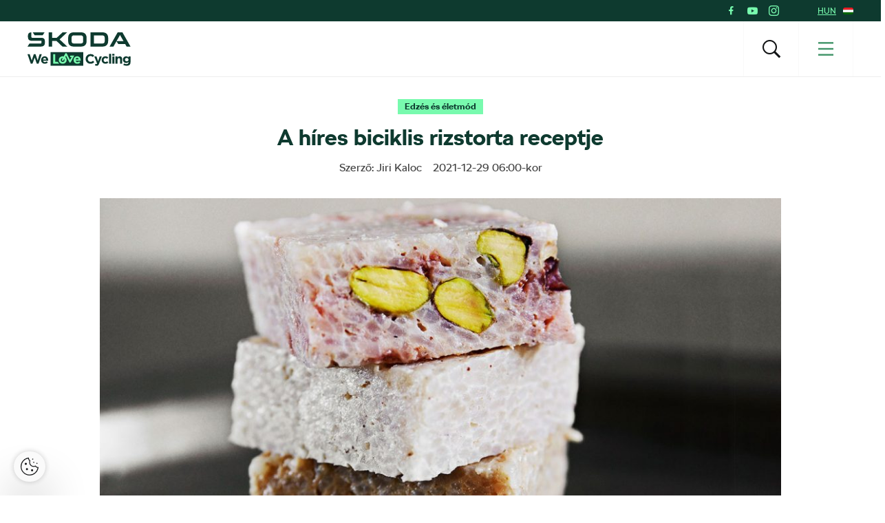

--- FILE ---
content_type: text/html; charset=UTF-8
request_url: https://www.welovecycling.com/hu/edzes-es-eletmod/a-hires-biciklis-rizstorta-receptje/
body_size: 24936
content:
<!doctype html>
<html lang="hu">
    <head>
    <meta charset="utf-8">
    <meta http-equiv="x-ua-compatible" content="ie=edge">
    <meta name="viewport" content="width=device-width, initial-scale=1">
        <link rel="apple-touch-icon" href="https://www.welovecycling.com/app/themes/skoda-wlc-theme/favicons/apple-touch-icon-57x57.png?v=1" sizes="57x57">
    <link rel="apple-touch-icon" href="https://www.welovecycling.com/app/themes/skoda-wlc-theme/favicons/apple-touch-icon-60x60.png?v=1" sizes="60x60">
    <link rel="apple-touch-icon" href="https://www.welovecycling.com/app/themes/skoda-wlc-theme/favicons/apple-touch-icon-72x72.png?v=1" sizes="72x72">
    <link rel="apple-touch-icon" href="https://www.welovecycling.com/app/themes/skoda-wlc-theme/favicons/apple-touch-icon-76x76.png?v=1" sizes="76x76">
    <link rel="apple-touch-icon" href="https://www.welovecycling.com/app/themes/skoda-wlc-theme/favicons/apple-touch-icon-114x114.png?v=1" sizes="114x114">
    <link rel="apple-touch-icon" href="https://www.welovecycling.com/app/themes/skoda-wlc-theme/favicons/apple-touch-icon-144x144.png?v=1" sizes="144x144">
    <link rel="apple-touch-icon" href="https://www.welovecycling.com/app/themes/skoda-wlc-theme/favicons/apple-touch-icon-180x180.png?v=1" sizes="180x180">
    <link rel="icon" type="image/png" href="https://www.welovecycling.com/app/themes/skoda-wlc-theme/favicons/favicon-16x16.png?v=1" sizes="16x16">
    <link rel="icon" type="image/png" href="https://www.welovecycling.com/app/themes/skoda-wlc-theme/favicons/favicon-32x32.png?v=1" sizes="32x32">
    <link rel="icon" type="image/png" href="https://www.welovecycling.com/app/themes/skoda-wlc-theme/favicons/favicon-194x194.png?v=1" sizes="194x194">
    <link rel="manifest" href="https://www.welovecycling.com/app/themes/skoda-wlc-theme/favicons/manifest.json?v=1">
    <link rel="mask-icon" href="https://www.welovecycling.com/app/themes/skoda-wlc-theme/favicons/safari-pinned-tab.svg?v=1">
    <link rel="shortcut icon" href="https://www.welovecycling.com/app/themes/skoda-wlc-theme/favicons/favicon.ico?v=1">
    <meta name="apple-mobile-web-app-title" content="Škoda We Love Cycling">
    <meta name="application-name" content="Škoda We Love Cycling">
    <meta name="msapplication-TileColor" content="#ffffff">
    <meta name="msapplication-TileImage" content="https://www.welovecycling.com/app/themes/skoda-wlc-theme/favicons/mstile-144x144.png?v=1">
    <meta name="msapplication-config" content="https://www.welovecycling.com/app/themes/skoda-wlc-theme/favicons/browserconfig.xml?v=1">
    <meta name="theme-color" content="#ffffff">
    <meta name='robots' content='index, follow, max-snippet:-1, max-image-preview:large, max-video-preview:-1' />
	<style>img:is([sizes="auto" i], [sizes^="auto," i]) { contain-intrinsic-size: 3000px 1500px }</style>
	    <script>(function(w,d,s,l,i){w[l]=w[l]||[];w[l].push({'gtm.start':new Date().getTime(),event:'gtm.js'});var f=d.getElementsByTagName(s)[0],j=d.createElement(s),dl=l!='dataLayer'?'&l='+l:'';j.async=true;j.src='https://www.googletagmanager.com/gtm.js?id='+i+dl;f.parentNode.insertBefore(j,f);})(window,document,'script','dataLayer','GTM-NM5X2RX');</script><meta name='legal-entity-id' content='233' />
<script async defer type='text/javascript' src='https://cross.skoda-auto.com/sdrive/endpoint.js?v=3'></script>
        <script type="application/ld+json">
            {"@context":"http:\/\/www.schema.org","@type":"Article","name":"A h\u00edres biciklis rizstorta receptje","url":"https:\/\/www.welovecycling.com\/hu\/edzes-es-eletmod\/a-hires-biciklis-rizstorta-receptje\/","mainEntityOfPage":"https:\/\/www.welovecycling.com\/hu\/edzes-es-eletmod\/a-hires-biciklis-rizstorta-receptje\/","author":{"@type":"Person","name":"Jiri Kaloc"},"headline":"A h\u00edres biciklis rizstorta receptje","datePublished":"2021-12-29T08:00:55+02:00","image":["https:\/\/d2p6e6u75xmxt8.cloudfront.net\/12\/2021\/12\/rice-cakes-1-150x150.jpg","https:\/\/d2p6e6u75xmxt8.cloudfront.net\/12\/2021\/12\/rice-cakes-1-300x131.jpg","https:\/\/d2p6e6u75xmxt8.cloudfront.net\/12\/2021\/12\/rice-cakes-1-768x335.jpg","https:\/\/d2p6e6u75xmxt8.cloudfront.net\/12\/2021\/12\/rice-cakes-1-1024x447.jpg","https:\/\/d2p6e6u75xmxt8.cloudfront.net\/12\/2021\/12\/rice-cakes-1.jpg","https:\/\/d2p6e6u75xmxt8.cloudfront.net\/12\/2021\/12\/rice-cakes-1.jpg","https:\/\/d2p6e6u75xmxt8.cloudfront.net\/12\/2021\/12\/rice-cakes-1.jpg","https:\/\/d2p6e6u75xmxt8.cloudfront.net\/12\/2021\/12\/rice-cakes-1.jpg","https:\/\/d2p6e6u75xmxt8.cloudfront.net\/12\/2021\/12\/rice-cakes-1-272x182.jpg"],"articleSection":["Edz\u00e9s \u00e9s \u00e9letm\u00f3d"],"dateModified":"2021-12-22T13:47:43+02:00","publisher":{"@type":"Organization","name":"\u0160koda We Love Cycling","logo":{"@type":"ImageObject","url":"https:\/\/d2p6e6u75xmxt8.cloudfront.net\/assets\/26.1.2\/skoda-wlc-theme\/dist\/images\/site-logo.png"}},"backstory":"V\u00e9gtelen mennyis\u00e9g\u0171 recept tal\u00e1lhat\u00f3 az interneten, de ha bicikliz\u00e9sr\u0151l van sz\u00f3, semmi nem \u00e9rhet fel a rizstort\u00e1hoz. Sosem \u00e1rt, ha ihletet mer\u00edtesz azokt\u00f3l, akik hasonl\u00f3 \u00e9letm\u00f3dot folytatnak, mint te, teh\u00e1t szeretnek biciklizni. Megsz\u00e1ml\u00e1lhatatlan ker\u00e9kp\u00e1ros im\u00e1dja a rizstort\u00e1t, \u00edgy nem lehet csup\u00e1n egy emberhez k\u00f6tni. Van viszont egy szem\u00e9ly, aki k\u00e9pzetts\u00e9g\u00e9nek k\u00f6sz\u00f6nhet\u0151en kiemelkedik a t\u00f6megb\u0151l.\u00a0","articleBody":"V\u00e9gtelen mennyis\u00e9g\u0171 recept tal\u00e1lhat\u00f3 az interneten, de ha bicikliz\u00e9sr\u0151l van sz\u00f3, semmi nem \u00e9rhet fel a rizstort\u00e1hoz. Sosem \u00e1rt, ha ihletet mer\u00edtesz azokt\u00f3l, akik hasonl\u00f3 \u00e9letm\u00f3dot folytatnak, mint te, teh\u00e1t szeretnek biciklizni. Megsz\u00e1ml\u00e1lhatatlan ker\u00e9kp\u00e1ros im\u00e1dja a rizstort\u00e1t, \u00edgy nem lehet csup\u00e1n egy emberhez k\u00f6tni. Van viszont egy szem\u00e9ly, aki k\u00e9pzetts\u00e9g\u00e9nek k\u00f6sz\u00f6nhet\u0151en kiemelkedik a t\u00f6megb\u0151l.\u00a0\nA Sky Team nem tud betelni vele\nChris Froome titkos fegyvernek tartja a rizstort\u00e1t, \u00e9s alapos kutat\u00e1s ut\u00e1n kider\u00fclt, hogy nagyj\u00e1b\u00f3l az eg\u00e9sz Sky Team hasonl\u00f3an gondolja. Elk\u00e9pzelhet\u0151, hogy ez\u00e9rt egy ember a felel\u0151s &#8211; a Sky Team f\u0151szak\u00e1csa, Henrik Orre.\n\u201cA rizstorta egy\u00e9rtelm\u0171en a csapat egyik kedvenc \u00e9tele. Sokat k\u00e9sz\u00edtek bel\u0151le a bicikliseknek. Aki egyszer felfedezi az \u00edz\u00e9t, nem tud le\u00e1llni vele.\u201d\nhttps:\/\/www.instagram.com\/p\/BT9n9arAKoS\/\nRecept\nA recept Henrik Orre k\u00f6nyv\u00e9b\u0151l sz\u00e1rmazik. A rizstorta egy ikonikus biciklis snack, amit arra terveztek, hogy k\u00f6nnyen em\u00e9szthet\u0151 energiaforr\u00e1sk\u00e9nt el\u00e9g er\u0151t biztos\u00edtson a versenyz\u0151knek. Tele van \u00f6sszetett \u00e9s egyszer\u0171 sz\u00e9nhidr\u00e1tokkal, ahogy az el is v\u00e1rhat\u00f3. Nagyon n\u00e9pszer\u0171, mivel egy szil\u00e1rd, ropog\u00f3s \u00e9s finom \u00e9tel, ami helyettes\u00edtheti az energiaszeleteket. Az al\u00e1bbi recept 20 darab s\u00fctem\u00e9ny elk\u00e9sz\u00edt\u00e9s\u00e9hez elegend\u0151, pr\u00f3b\u00e1ld csak ki! J\u00f3 \u00e9tv\u00e1gyat!\n\nHozz\u00e1val\u00f3k\n\u2022 500 g rizott\u00f3 rizs\n\u2022 800 ml v\u00edz\n\u2022 4 ev\u0151kan\u00e1l k\u00f3kuszolaj\n\u2022 2 tk \u0151r\u00f6lt fah\u00e9j\n\u2022 3 ev\u0151kan\u00e1l k\u00f3kuszcukor\n\u2022 300 g kr\u00e9msajt\n\u2022 100 ml agav\u00e9 szirup\nElk\u00e9sz\u00edt\u00e9s\n1. Amennyiben van rizsf\u0151z\u0151 ed\u00e9nyed otthon, \u00e9rdemes azt haszn\u00e1lni. A rizst, a vizet, a k\u00f3kuszolajat, a fah\u00e9jat \u00e9s a k\u00f3kuszcukrot felforraljuk. Addig forraljuk, am\u00edg az \u00f6sszes v\u00edz felsz\u00edv\u00f3dik.\n2. A kr\u00e9msajtot m\u00e9g melegen beleforgatjuk a rizsbe.\n3. Hozz\u00e1keverj\u00fck az agave szirupot, \u00e9s alaposan \u00f6sszeturmixoljuk.\n4. H\u00e1romliteres, cipz\u00e1ras m\u0171anyag zacsk\u00f3ba t\u00f6ltj\u00fck. Lelap\u00edtjuk a zacsk\u00f3t, \u00e9s egy \u00e9jszak\u00e1ra a h\u0171t\u0151be tessz\u00fck. M\u00e1snap kivessz\u00fck a h\u0171t\u0151b\u0151l \u00e9s 5 cm x 5 cm-es n\u00e9gyzetekre v\u00e1gjuk \u0151ket. A n\u00e9gyzeteket aluf\u00f3li\u00e1ba csomagoljuk.\n6. Ha szeretn\u00e9nk feldobni valamivel, adjunk hozz\u00e1 piszt\u00e1ci\u00e1t vagy m\u00e1s di\u00f3f\u00e9l\u00e9t!"}        </script>
        <link rel="alternate" href="https://welovecycling.skoda.be/fr" hreflang="be-fr" />
    <link rel="alternate" href="https://welovecycling.skoda.be/nl" hreflang="be-nl" />
    
	<!-- This site is optimized with the Yoast SEO Premium plugin v25.3 (Yoast SEO v25.9) - https://yoast.com/wordpress/plugins/seo/ -->
	<title>A híres biciklis rizstorta receptje - Škoda We Love Cycling - Magyarország</title>
	<meta name="description" content="Végtelen mennyiségű recept található az interneten, de ha biciklizésről van szó, semmi nem érhet fel a rizstortához. Sosem árt, ha ihletet merítesz azoktól, akik hasonló életmódot folytatnak, mint te, tehát szeretnek biciklizni." />
	<link rel="canonical" href="https://www.welovecycling.com/hu/edzes-es-eletmod/a-hires-biciklis-rizstorta-receptje/" />
	<meta property="og:locale" content="hu_HU" />
	<meta property="og:type" content="article" />
	<meta property="og:title" content="A híres biciklis rizstorta receptje" />
	<meta property="og:description" content="Végtelen mennyiségű recept található az interneten, de ha biciklizésről van szó, semmi nem érhet fel a rizstortához. Sosem árt, ha ihletet merítesz azoktól, akik hasonló életmódot folytatnak, mint te, tehát szeretnek biciklizni." />
	<meta property="og:url" content="https://www.welovecycling.com/hu/edzes-es-eletmod/a-hires-biciklis-rizstorta-receptje/" />
	<meta property="og:site_name" content="Škoda We Love Cycling - Magyarország" />
	<meta property="article:publisher" content="https://www.facebook.com/WeLoveCyclingHungary/" />
	<meta property="article:published_time" content="2021-12-29T06:00:55+00:00" />
	<meta property="og:image" content="https://d2p6e6u75xmxt8.cloudfront.net/12/2021/12/rice-cakes-1.jpg" />
	<meta property="og:image:width" content="1375" />
	<meta property="og:image:height" content="600" />
	<meta property="og:image:type" content="image/jpeg" />
	<meta name="author" content="hegyizs" />
	<meta name="twitter:card" content="summary_large_image" />
	<meta name="twitter:label1" content="Written by" />
	<meta name="twitter:data1" content="Jiri Kaloc" />
	<meta name="twitter:label2" content="Est. reading time" />
	<meta name="twitter:data2" content="2 minutes" />
	<script type="application/ld+json" class="yoast-schema-graph">{"@context":"https://schema.org","@graph":[{"@type":"WebPage","@id":"https://www.welovecycling.com/hu/edzes-es-eletmod/a-hires-biciklis-rizstorta-receptje/","url":"https://www.welovecycling.com/hu/edzes-es-eletmod/a-hires-biciklis-rizstorta-receptje/","name":"A híres biciklis rizstorta receptje - Škoda We Love Cycling - Magyarország","isPartOf":{"@id":"https://www.welovecycling.com/hu/#website"},"primaryImageOfPage":{"@id":"https://www.welovecycling.com/hu/edzes-es-eletmod/a-hires-biciklis-rizstorta-receptje/#primaryimage"},"image":{"@id":"https://www.welovecycling.com/hu/edzes-es-eletmod/a-hires-biciklis-rizstorta-receptje/#primaryimage"},"thumbnailUrl":"https://d2p6e6u75xmxt8.cloudfront.net/12/2021/12/rice-cakes-1.jpg","datePublished":"2021-12-29T06:00:55+00:00","author":{"@id":"https://www.welovecycling.com/hu/#/schema/person/414a2aebf1801691a5320edb6468e194"},"description":"Végtelen mennyiségű recept található az interneten, de ha biciklizésről van szó, semmi nem érhet fel a rizstortához. Sosem árt, ha ihletet merítesz azoktól, akik hasonló életmódot folytatnak, mint te, tehát szeretnek biciklizni.","breadcrumb":{"@id":"https://www.welovecycling.com/hu/edzes-es-eletmod/a-hires-biciklis-rizstorta-receptje/#breadcrumb"},"inLanguage":"hu","potentialAction":[{"@type":"ReadAction","target":["https://www.welovecycling.com/hu/edzes-es-eletmod/a-hires-biciklis-rizstorta-receptje/"]}]},{"@type":"ImageObject","inLanguage":"hu","@id":"https://www.welovecycling.com/hu/edzes-es-eletmod/a-hires-biciklis-rizstorta-receptje/#primaryimage","url":"https://d2p6e6u75xmxt8.cloudfront.net/12/2021/12/rice-cakes-1.jpg","contentUrl":"https://d2p6e6u75xmxt8.cloudfront.net/12/2021/12/rice-cakes-1.jpg","width":1375,"height":600},{"@type":"BreadcrumbList","@id":"https://www.welovecycling.com/hu/edzes-es-eletmod/a-hires-biciklis-rizstorta-receptje/#breadcrumb","itemListElement":[{"@type":"ListItem","position":1,"name":"Home","item":"https://www.welovecycling.com/hu/"},{"@type":"ListItem","position":2,"name":"A híres biciklis rizstorta receptje"}]},{"@type":"WebSite","@id":"https://www.welovecycling.com/hu/#website","url":"https://www.welovecycling.com/hu/","name":"Škoda We Love Cycling - Magyarország","description":"Škoda WeLoveCycling","potentialAction":[{"@type":"SearchAction","target":{"@type":"EntryPoint","urlTemplate":"https://www.welovecycling.com/hu/?s={search_term_string}"},"query-input":{"@type":"PropertyValueSpecification","valueRequired":true,"valueName":"search_term_string"}}],"inLanguage":"hu"},{"@type":"Person","@id":"https://www.welovecycling.com/hu/#/schema/person/414a2aebf1801691a5320edb6468e194","name":"hegyizs","image":{"@type":"ImageObject","inLanguage":"hu","@id":"https://www.welovecycling.com/hu/#/schema/person/image/","url":"https://secure.gravatar.com/avatar/02cf8a7906b8cf90cecb4679defac7cfd33a1c2e3b88e4903d947f3bb58eedd3?s=96&d=mm&r=g","contentUrl":"https://secure.gravatar.com/avatar/02cf8a7906b8cf90cecb4679defac7cfd33a1c2e3b88e4903d947f3bb58eedd3?s=96&d=mm&r=g","caption":"hegyizs"},"url":"https://www.welovecycling.com/hu/author/hegyizs/"}]}</script>
	<!-- / Yoast SEO Premium plugin. -->


<link rel='dns-prefetch' href='//d2p6e6u75xmxt8.cloudfront.net' />
<link rel='dns-prefetch' href='//www.google.com' />
<link rel='stylesheet' id='ys/main-css' href='https://d2p6e6u75xmxt8.cloudfront.net/assets/26.1.2/skoda-wlc-theme/dist/styles/main.css' type='text/css' media='all' />
<link rel='stylesheet' id='lite-css-css' href='https://d2p6e6u75xmxt8.cloudfront.net/assets/26.1.2/skoda-wlc-theme/dist/styles/lite.css?ver=6.8.3' type='text/css' media='all' />
<link rel='stylesheet' id='elasticpress-related-posts-block-css' href='https://www.welovecycling.com/app/mu-plugins/elasticpress/dist/css/related-posts-block-styles.min.css?ver=3.6.6' type='text/css' media='all' />
<link rel='stylesheet' id='avenga-wpforms-styles-css' href='https://www.welovecycling.com/app/mu-plugins/avenga-wpforms-styles/style.css?ver=0.0.2' type='text/css' media='all' />
<link rel='stylesheet' id='sow-image-default-a258e6bfa2d8-css' href='https://www.welovecycling.com/app/uploads/sites/12/siteorigin-widgets/sow-image-default-a258e6bfa2d8.css?ver=6.8.3' type='text/css' media='all' />
<link rel='stylesheet' id='sow-image-default-c4f6304fc136-css' href='https://www.welovecycling.com/app/uploads/sites/12/siteorigin-widgets/sow-image-default-c4f6304fc136.css?ver=6.8.3' type='text/css' media='all' />
<link rel='stylesheet' id='sow-image-default-8b5b6f678277-css' href='https://www.welovecycling.com/app/uploads/sites/12/siteorigin-widgets/sow-image-default-8b5b6f678277.css?ver=6.8.3' type='text/css' media='all' />
<link rel='stylesheet' id='ys-youtube-nocookie-css' href='https://www.welovecycling.com/app/mu-plugins/ys-youtube-nocookie/youtube-nocookie.css?ver=0.1.1' type='text/css' media='all' />
<link rel='stylesheet' id='ys/fonts-css' href='https://d2p6e6u75xmxt8.cloudfront.net/assets/26.1.2/skoda-wlc-theme/dist/styles/fonts.css' type='text/css' media='all' />
<link rel='stylesheet' id='ys_wp_plugin_skoda_banner_assets_publicassets_public_css-css' href='https://www.welovecycling.com/app/mu-plugins/skoda-banner/assets/dist/2193f05e2683baa4f517.css?ver=6.8.3' type='text/css' media='all' />
<script type="text/javascript" id="ys_wp_plugin_skoda_analytics_assets_publicassets_js-js-extra">
/* <![CDATA[ */
var ys_wp_plugin_skoda_analytics_assets_publicassets_js = {"debug":"","page":{"name":"A h\u00edres biciklis rizstorta receptje - \u0160koda We Love Cycling - Magyarorsz\u00e1g","language":"hu-hu","type":"Article","labels":{"categories":["Edz\u00e9s \u00e9s \u00e9letm\u00f3d"],"global":[]}},"importerBid":"233"};
/* ]]> */
</script>
<script defer async type="text/javascript" src="https://www.welovecycling.com/app/mu-plugins/skoda-analytics/assets/dist/cb3c6d0b10cdd78e6b91.js?ver=6.8.3" id="ys_wp_plugin_skoda_analytics_assets_publicassets_js-js"></script>
<script defer async type="text/javascript" src="https://d2p6e6u75xmxt8.cloudfront.net/assets/26.1.2/skoda-wlc-theme/dist/scripts/init.js?ver=6.8.3" id="init-js-js"></script>
<script type="text/javascript" id="ys-wp-data-store-js-extra">
/* <![CDATA[ */
var dataStore = {"storageCookieName":"b3740f9bcbfc72e2347042b58109669f"};
/* ]]> */
</script>
<script type="text/javascript" src="https://www.welovecycling.com/app/mu-plugins/data-store/js/dist/226370971fc7b079d011.js?ver=6.8.3" id="ys-wp-data-store-js"></script>
<script defer async type="text/javascript" src="https://www.google.com/recaptcha/api.js?onload=recaptchaLoaded&amp;render=explicit&amp;ver=6.8.3" id="google-recaptcha-js"></script>
<link rel="https://api.w.org/" href="https://www.welovecycling.com/hu/wp-json/" /><link rel="alternate" title="JSON" type="application/json" href="https://www.welovecycling.com/hu/wp-json/wp/v2/posts/13290" /><link rel="alternate" title="oEmbed (JSON)" type="application/json+oembed" href="https://www.welovecycling.com/hu/wp-json/oembed/1.0/embed?url=https%3A%2F%2Fwww.welovecycling.com%2Fhu%2Fedzes-es-eletmod%2Fa-hires-biciklis-rizstorta-receptje%2F" />
<link rel="alternate" title="oEmbed (XML)" type="text/xml+oembed" href="https://www.welovecycling.com/hu/wp-json/oembed/1.0/embed?url=https%3A%2F%2Fwww.welovecycling.com%2Fhu%2Fedzes-es-eletmod%2Fa-hires-biciklis-rizstorta-receptje%2F&#038;format=xml" />
<style id="skoda-banners-inline">.banner-min-height{min-height:0px}@media(min-width:768px){.banner-min-height{min-height:0px}}@media(min-width:1024px){.banner-min-height{min-height:0px}}.sidebar .banner-min-height{min-height:0px}@media(min-width:768px){.sidebar .banner-min-height{min-height:0px}}@media(min-width:1024px){.sidebar .banner-min-height{min-height:0px}}</style><style id="wpforms-css-vars-root">
				:root {
					--wpforms-field-border-radius: 3px;
--wpforms-field-border-style: solid;
--wpforms-field-border-size: 1px;
--wpforms-field-background-color: #ffffff;
--wpforms-field-border-color: rgba( 0, 0, 0, 0.25 );
--wpforms-field-border-color-spare: rgba( 0, 0, 0, 0.25 );
--wpforms-field-text-color: rgba( 0, 0, 0, 0.7 );
--wpforms-field-menu-color: #ffffff;
--wpforms-label-color: rgba( 0, 0, 0, 0.85 );
--wpforms-label-sublabel-color: rgba( 0, 0, 0, 0.55 );
--wpforms-label-error-color: #d63637;
--wpforms-button-border-radius: 3px;
--wpforms-button-border-style: none;
--wpforms-button-border-size: 1px;
--wpforms-button-background-color: #066aab;
--wpforms-button-border-color: #066aab;
--wpforms-button-text-color: #ffffff;
--wpforms-page-break-color: #066aab;
--wpforms-background-image: none;
--wpforms-background-position: center center;
--wpforms-background-repeat: no-repeat;
--wpforms-background-size: cover;
--wpforms-background-width: 100px;
--wpforms-background-height: 100px;
--wpforms-background-color: rgba( 0, 0, 0, 0 );
--wpforms-background-url: none;
--wpforms-container-padding: 0px;
--wpforms-container-border-style: none;
--wpforms-container-border-width: 1px;
--wpforms-container-border-color: #000000;
--wpforms-container-border-radius: 3px;
--wpforms-field-size-input-height: 43px;
--wpforms-field-size-input-spacing: 15px;
--wpforms-field-size-font-size: 16px;
--wpforms-field-size-line-height: 19px;
--wpforms-field-size-padding-h: 14px;
--wpforms-field-size-checkbox-size: 16px;
--wpforms-field-size-sublabel-spacing: 5px;
--wpforms-field-size-icon-size: 1;
--wpforms-label-size-font-size: 16px;
--wpforms-label-size-line-height: 19px;
--wpforms-label-size-sublabel-font-size: 14px;
--wpforms-label-size-sublabel-line-height: 17px;
--wpforms-button-size-font-size: 17px;
--wpforms-button-size-height: 41px;
--wpforms-button-size-padding-h: 15px;
--wpforms-button-size-margin-top: 10px;
--wpforms-container-shadow-size-box-shadow: none;

				}
			</style></head>
    <body class="wp-singular post-template-default single single-post postid-13290 single-format-standard wp-theme-skoda-wlc-theme site-hu a-hires-biciklis-rizstorta-receptje sidebar-shown" data-culture="hu-hu">
        <noscript><iframe src="https://www.googletagmanager.com/ns.html?id=GTM-NM5X2RX" height="0" width="0" style="display:none;visibility:hidden"></iframe></noscript>    <script>!function(e){var t=e.getElementsByTagName("script"),n=t[t.length-1],s=new XMLHttpRequest;s.onload=function(){var t=e.createElement("div");t.innerHTML=this.responseText,t.style.height="0",t.style.width="0",t.style.absolute="absolute",t.style.visibility="hidden",n.parentNode.insertBefore(t,n)},s.open("GET","https://d2p6e6u75xmxt8.cloudfront.net/assets/26.1.2/skoda-wlc-theme/dist/images/icons/svgstore.svg",!0),s.send()}(document);</script>
        <header class="header">
        <div class="toolbar">
            <div class="container">
                <div class="toolbar__panel">
                    <div class="toolbar__content">
                        <ul class="toolbar__items">
                                                                                        <li class="toolbar__socials">
                                    <ul class="toolbar__socials-items">
                                        <li><a href="https://www.facebook.com/WeLoveCyclingHungary/" target="_blank"><i class="icon icon-facebook"></i></a></li><li><a href="https://www.youtube.com/channel/UCrs8-rtA6SQw_YwyGvyf52A" target="_blank"><i class="icon icon-youtube"></i></a></li><li><a href="https://www.instagram.com/welovecycling.magyarorszag/" target="_blank"><i class="icon icon-instagram"></i></a></li>                                    </ul>
                                </li>
                                                        <li class="js-toolbar__country">
                                <span class="js-toolbar__country__label">HUN</span><svg class="js-toolbar__country__flag toolbar__flag font-icon"><use href="#flag_hun" xlink:href="#flag_hun"></use></svg>                            </li>
                        </ul>

                        <div class="toolbar__dropdowns">
                                                        <div class="toolbar__country">
                                <div class="toolbar__country-left"></div>
                                <div class="toolbar__country-wrapper">
                                    <ul>
                                                                                    <li>
                                                <a href="/wide/" title="Škoda We Love Cycling">
                                                    <div class='toolbar__country-name'>Global</div>
                                                    <svg class="toolbar__flag font-icon"><use href="#globe" xlink:href="#globe"></use></svg>                                                </a>
                                            </li>
                                                                                        <li>
                                                <a href="https://welovecycling.skoda.be" title="Belgium">
                                                    <div class='toolbar__country-name'>Bel</div>
                                                    <svg class="toolbar__flag font-icon"><use href="#flag_bel" xlink:href="#flag_bel"></use></svg>                                                </a>
                                            </li>
                                                                                        <li>
                                                <a href="/dk/" title="Škoda We Love Cycling - Danmark">
                                                    <div class='toolbar__country-name'>DEN</div>
                                                    <svg class="toolbar__flag font-icon"><use href="#flag_den" xlink:href="#flag_den"></use></svg>                                                </a>
                                            </li>
                                                                                        <li>
                                                <a href="/de/" title="Škoda We Love Cycling - Deutschland">
                                                    <div class='toolbar__country-name'>DEU</div>
                                                    <svg class="toolbar__flag font-icon"><use href="#flag_deu" xlink:href="#flag_deu"></use></svg>                                                </a>
                                            </li>
                                                                                        <li>
                                                <a href="/ee/" title="Škoda We Love Cycling - Estonia">
                                                    <div class='toolbar__country-name'>EST</div>
                                                    <svg class="toolbar__flag font-icon"><use href="#flag_est" xlink:href="#flag_est"></use></svg>                                                </a>
                                            </li>
                                                                                        <li>
                                                <a href="/es/" title="Škoda We Love Cycling - Spain">
                                                    <div class='toolbar__country-name'>ESP</div>
                                                    <svg class="toolbar__flag font-icon"><use href="#flag_esp" xlink:href="#flag_esp"></use></svg>                                                </a>
                                            </li>
                                                                                        <li>
                                                <a href="https://skodawelovecycling.fr" title="France">
                                                    <div class='toolbar__country-name'>Fra</div>
                                                    <svg class="toolbar__flag font-icon"><use href="#flag_fra" xlink:href="#flag_fra"></use></svg>                                                </a>
                                            </li>
                                                                                        <li>
                                                <a href="/gr/" title="Škoda We Love Cycling - Greece">
                                                    <div class='toolbar__country-name'>GRC</div>
                                                    <svg class="toolbar__flag font-icon"><use href="#flag_grc" xlink:href="#flag_grc"></use></svg>                                                </a>
                                            </li>
                                                                                        <li>
                                                <a href="/ie/" title="Škoda We Love Cycling - Ireland">
                                                    <div class='toolbar__country-name'>IRE</div>
                                                    <svg class="toolbar__flag font-icon"><use href="#flag_ire" xlink:href="#flag_ire"></use></svg>                                                </a>
                                            </li>
                                                                                        <li>
                                                <a href="/nl/" title="Škoda - We Love Cycling - Netherland">
                                                    <div class='toolbar__country-name'>NLD</div>
                                                    <svg class="toolbar__flag font-icon"><use href="#flag_nld" xlink:href="#flag_nld"></use></svg>                                                </a>
                                            </li>
                                                                                        <li>
                                                <a href="/no/" title="Škoda We Love Cycling - Norge">
                                                    <div class='toolbar__country-name'>NOR</div>
                                                    <svg class="toolbar__flag font-icon"><use href="#flag_nor" xlink:href="#flag_nor"></use></svg>                                                </a>
                                            </li>
                                                                                        <li>
                                                <a href="/pl/" title="Škoda We Love Cycling - Poland">
                                                    <div class='toolbar__country-name'>POL</div>
                                                    <svg class="toolbar__flag font-icon"><use href="#flag_pol" xlink:href="#flag_pol"></use></svg>                                                </a>
                                            </li>
                                                                                        <li>
                                                <a href="/sk/" title="Škoda We Love Cycling Slovensko">
                                                    <div class='toolbar__country-name'>SVK</div>
                                                    <svg class="toolbar__flag font-icon"><use href="#flag_svk" xlink:href="#flag_svk"></use></svg>                                                </a>
                                            </li>
                                                                                        <li>
                                                <a href="/se/" title="Škoda - We Love Cycling - Sweden">
                                                    <div class='toolbar__country-name'>SWE</div>
                                                    <svg class="toolbar__flag font-icon"><use href="#flag_swe" xlink:href="#flag_swe"></use></svg>                                                </a>
                                            </li>
                                                                                        <li>
                                                <a href="/uk/" title="Škoda We Love Cycling  - United Kingdom">
                                                    <div class='toolbar__country-name'>GBR</div>
                                                    <svg class="toolbar__flag font-icon"><use href="#flag_gbr" xlink:href="#flag_gbr"></use></svg>                                                </a>
                                            </li>
                                                                                        <li>
                                                <a href="/cs/" title="Škoda We Love Cycling - Česká republika">
                                                    <div class='toolbar__country-name'>CZE</div>
                                                    <svg class="toolbar__flag font-icon"><use href="#flag_cze" xlink:href="#flag_cze"></use></svg>                                                </a>
                                            </li>
                                                                                </ul>
                                </div>
                            </div>
                        </div>
                    </div>
                </div>
            </div>
        </div>
        <nav class='sa-menu' role='navigation'>
    <div class='sa-menu__scroller'>
        <div class='container sa-menu__navbar-container'>
            <header class='sa-menu__navbar'>
                <a href='https://www.welovecycling.com/hu/' title='Škoda We Love Cycling - Magyarország' class='sa-menu__navbar__item'>
                    <svg class='sa-menu__logo sa-menu_logo-main' xmlns="http://www.w3.org/2000/svg" fill="none" viewBox="0 0 150 49">
                        <path fill="#0E3A2F" d="m0 20.68 2.77-4.38h16.06c.9 0 1.5-.59 1.5-1.49v-2.53H6.53C2.4 12.28.6 10.48.6 6.49V4.77C.6 1.8 2.37 0 5.18 0h.32v6.41c0 .9.6 1.49 1.5 1.49h13.37c3.05 0 4.87 1.8 4.87 4.73v2.26c0 3.87-1.94 5.79-5.94 5.79H0Zm96.4-4.46h12.41c2.06 0 3.36-1.25 3.36-3.2V7.66c0-1.95-1.3-3.2-3.36-3.2H96.4v11.76Zm-5 4.46V0h17.53c5.22 0 8.23 2.97 8.23 7.9v4.88c0 4.93-3 7.9-8.23 7.9H91.41Zm-24.2-4.46h10.48c1.9 0 3.13-1.17 3.13-3V7.46c0-1.84-1.23-3.01-3.13-3.01H67.2c-1.9 0-3.12 1.17-3.12 3v5.75c0 1.84 1.22 3.01 3.12 3.01Zm10.6 4.46H67.08c-5.06 0-7.99-2.9-7.99-7.7V7.7c0-4.8 2.93-7.7 8-7.7H77.8c5.06 0 7.99 2.9 7.99 7.7v5.28c0 4.8-2.93 7.7-7.99 7.7Zm41.45 0L131 0h6.92l11.75 20.68h-5.7l-2.01-3.56h-10.01l-2.7-4.22-4.42 7.78h-5.58Zm10.13-8.02h10.05l-5.03-8.79-5.02 8.8ZM10.4 4.3 7.56 0h17.2L22 4.3H10.4Zm20.37 16.38V0h4.99v8.05h6.6L50.94 0h6.6l-10.9 10.28 11.1 10.4h-7l-8.58-8.17h-6.4v8.17h-4.99ZM17.55 31.83l-2.83 9.12-3.05-9.15H9.1l-3.06 9.15-2.82-9.12H0L4.66 45.4h2.6l3.08-8.8 3.08 8.8h2.61l4.66-13.56h-3.14Zm12.46 8.62c0-2.94-1.6-5.63-5.12-5.63-3.06 0-5.2 2.43-5.2 5.4v.04c0 3.17 2.34 5.36 5.5 5.36 1.9 0 3.31-.74 4.3-1.94l-1.71-1.49a3.46 3.46 0 0 1-2.55 1.06c-1.34 0-2.28-.69-2.57-2.03h7.31c.03-.27.04-.54.04-.77m-7.4-1.06c.24-1.34 1.05-2.21 2.28-2.21 1.24 0 2.04.89 2.22 2.2h-4.5ZM133.92 34.82c-1.51 0-2.4.79-3.08 1.66v-1.47h-2.98V45.4h2.98V39.6c0-1.4.73-2.11 1.86-2.11 1.14 0 1.8.72 1.8 2.11v5.79h2.99v-6.72c0-2.38-1.32-3.85-3.57-3.85m12.76.2v1.35a4.28 4.28 0 0 0-3.39-1.55 4.6 4.6 0 0 0-4.67 4.84v.04a4.58 4.58 0 0 0 4.67 4.83c1.59 0 2.55-.63 3.44-1.68v.5c0 1.86-.97 2.83-3 2.83-1.4 0-2.48-.35-3.56-.95l-1.02 2.2c1.34.7 2.94 1.1 4.65 1.1 2.04 0 3.55-.43 4.53-1.4.88-.87 1.33-2.23 1.33-4.08V35h-2.98Zm.05 4.68c0 1.41-1.12 2.4-2.57 2.4-1.45 0-2.55-.97-2.55-2.4v-.04c0-1.41 1.1-2.4 2.55-2.4 1.45 0 2.57.99 2.57 2.4v.04Zm-33.47 3.38c-1.63 0-2.67-1.27-2.67-2.86v-.04c0-1.53 1.06-2.82 2.55-2.82 1.07 0 1.73.44 2.4 1.14l1.82-1.94a5.19 5.19 0 0 0-4.2-1.74 5.36 5.36 0 0 0-5.51 5.4v.04a5.33 5.33 0 0 0 5.47 5.36c2.1 0 3.28-.8 4.3-1.9l-1.75-1.74c-.72.68-1.41 1.1-2.41 1.1m-8.4-8.07-2.3 7.07-2.39-7.07h-3.15l4.12 10.41c-.26.53-.53.68-1.04.68-.4 0-.89-.17-1.28-.4l-1 2.12c.77.45 1.57.72 2.65.72 1.78 0 2.65-.8 3.45-2.9L107.96 35h-3.1Zm13.66 10.38h2.98V31.26h-2.98v14.13Zm4.67 0h2.98V35h-2.98V45.4ZM91.5 42.87c-2.36 0-3.98-1.94-3.98-4.26v-.04c0-2.32 1.67-4.22 3.98-4.22a5.1 5.1 0 0 1 3.5 1.53l1.93-2.19a7.14 7.14 0 0 0-5.41-2.09 6.94 6.94 0 0 0-7.16 7.01v.04c0 3.89 3 6.97 7.04 6.97 2.65 0 4.22-.93 5.63-2.42l-1.93-1.92c-1.07.97-2.03 1.59-3.6 1.59M81.1 28.68H33.4v19.86H81.1V28.68Z"/>
                        <path fill="#78FAAE" d="M43.64 42.67h-3.37V31.83h-3.03v13.55h8.74l-2.34-2.71ZM66.9 40.24c0 3.18 2.34 5.38 5.5 5.38a5.3 5.3 0 0 0 4.3-1.94l-1.7-1.5a3.47 3.47 0 0 1-2.56 1.07c-1.33 0-2.28-.7-2.57-2.04h7.33c.02-.27.04-.54.04-.77 0-2.95-1.61-5.65-5.13-5.65-3.07 0-5.2 2.44-5.2 5.42v.03Zm5.21-3.08c1.26 0 2.04.9 2.22 2.21h-4.5c.24-1.34 1.04-2.2 2.28-2.2ZM51.07 45.62h.07c3.27 0 5.69-2.39 5.69-5.38v-.03c0-1.69-.78-3.2-2.04-4.18l1.13-2.05 4.76 9.38a1.22 1.22 0 0 0 2.16.02l5.12-9.73h-4.98a1.2 1.2 0 0 0-1.21 1.2c0 .65.54 1.2 1.21 1.2h.99l-2.18 4.14-4.75-9.33a1.22 1.22 0 0 0-2.15-.04l-2.28 4.15a6.39 6.39 0 0 0-1.5-.18c-3.29 0-5.73 2.43-5.73 5.42v.03c0 3 2.42 5.38 5.69 5.38Zm-2.74-5.45c0-1.54 1.02-2.83 2.74-2.83h.23l-1.26 2.3c-.32.58-.1 1.3.49 1.62.59.31 1.32.1 1.64-.48l1.24-2.26c.3.47.47 1.04.47 1.65v.04c0 1.53-1.12 2.87-2.77 2.87s-2.77-1.34-2.77-2.87v-.04Z"/>
                        <path fill="#0E3A2F" d="M126.27 31.25h-3.17v2.64h3.17v-2.64Z"/>
                    </svg>
                </a>
                <div class='sa-menu__navbar__spacer'></div>
                <section class='sa-menu__search'>
                    <form method="get" action="https://www.welovecycling.com/hu/" class='sa-menu__search__form'>
                        <input
                            class='sa-menu__search__input'
                            id='js-suggestions-input'
                            type='text'
                            name='s'
                            value=''
                            placeholder='Keresés (pl.: Tour, Biztonság, elektromos kerékpárok)'
                            autocomplete='off'
                            required='required' />
                        <button class='sa-menu__search-activator sa-menu__search__close' type="button" title='Keresés (pl.: Tour, Biztonság, elektromos kerékpárok)'><i class="icon icon-close"></i></button>
                        <button class='sa-menu__search__submit' type='submit' title='Keresés (pl.: Tour, Biztonság, elektromos kerékpárok)'></button>
                    </form>
                    <div class='sa-menu__search__suggestions' id='suggestions'>
                        <dl id='js-suggestions-articles' class='u-hidden sa-menu__search__suggestions__category sa-menu__search__suggestions__category--hidden'>
                            <dt class='sa-menu__search__suggestions__title'>
                                <svg class="sa-menu__search__suggestions__icon font-icon"><use href="#articles" xlink:href="#articles"></use></svg>                                Cikkek                            </dt>
                            <dd class='sa-menu__search__suggestions__results'></dd>
                        </dl>
                        <dl id='js-suggestions-tags' class='u-hidden sa-menu__search__suggestions__category sa-menu__search__suggestions__category--hidden'>
                            <dt class='sa-menu__search__suggestions__title'>
                                <svg class="sa-menu__search__suggestions__icon font-icon"><use href="#tags" xlink:href="#tags"></use></svg>                                Címkék
                            </dt>
                            <dd class='sa-menu__search__suggestions__results'></dd>
                        </dl>
                        <dl id='js-suggestions-categories' class='u-hidden sa-menu__search__suggestions__category sa-menu__search__suggestions__category--hidden'>
                            <dt class='sa-menu__search__suggestions__title'>
                                <svg class="sa-menu__search__suggestions__icon font-icon"><use href="#categories" xlink:href="#categories"></use></svg>                                Kategóriák                            </dt>
                            <dd class='sa-menu__search__suggestions__results'></dd>
                        </dl>
                    </div>
                </section>
                <button class='sa-menu__navbar__item sa-menu__button sa-menu__search-activator' type='button' title='Keresés (pl.: Tour, Biztonság, elektromos kerékpárok)'>
                    <i class="icon icon-search"></i>
                </button>
                <button class='sa-menu__navbar__item sa-menu__button sa-menu__activator' type='button' title='Menü'>
                    <svg
                        class='sa-menu__activator__icon'
                        version='1.1'
                        viewBox='0 0 100 100'
                        xmlns='http://www.w3.org/2000/svg'
                        xmlns:xlink='http://www.w3.org/1999/xlink'
                        xml:space='preserve'
                    >
                        <rect class='top' fill='currentColor' y='5.2' width='100' height='11' />
                        <rect class='middle' fill='currentColor' y='44.5' width='100' height='11'/>
                        <rect class='bottom' fill='currentColor' y='83.8' width='100' height='11'/>
                    </svg>
                </button>
            </header>
        </div>
        <div class='sa-menu__content-container'>
            <div class='sa-menu__content-wrapper'>
                <ul class='sa-menu__content'>
                    <li data-id="19328" class="menu-item menu-item-type-post_type menu-item-object-page sa-menu__item"><a class="menu-item" href="https://www.welovecycling.com/hu/130-anniversary/">Škoda és Kerékpározás</a></li><li data-id="19256" class="menu-item menu-item-type-post_type menu-item-object-page sa-menu__item"><a class="menu-item" href="https://www.welovecycling.com/hu/2025-uci-world-championships/">Find Your Adventure 2025</a></li><li data-id="19255" class="menu-item menu-item-type-post_type menu-item-object-page sa-menu__item"><a class="menu-item" href="https://www.welovecycling.com/hu/la-vuelta-2025/">La Vuelta 2025</a></li><li data-id="19100" class="menu-item menu-item-type-post_type menu-item-object-page sa-menu__item"><a class="menu-item" href="https://www.welovecycling.com/hu/tour-de-france-2025/">Tour de France 2025</a></li><li data-id="18699" class="menu-item menu-item-type-post_type menu-item-object-page sa-menu__item"><a class="menu-item" href="https://www.welovecycling.com/hu/la-vuelta-2024/">La Vuelta 2024</a></li><li data-id="17366" data-has-submenu="true" class="menu-item menu-item-type-custom menu-item-object-custom sa-menu__item sa-menu__item--has-children"><span class="menu-item">Aranyvilla díj</span><svg class="sa-menu__item__arrow font-icon"><use href="#caret" xlink:href="#caret"></use></svg></li><ul class="sa-menu__submenu" data-parent-id="17366"><li data-id="5730" class="menu-item menu-item-type-post_type menu-item-object-page sa-menu__item"><a class="menu-item" href="https://www.welovecycling.com/hu/cseh-veronika-enduro/">Enduro - Cseh Veronika</a></li><li data-id="5446" class="menu-item menu-item-type-post_type menu-item-object-page sa-menu__item"><a class="menu-item" href="https://www.welovecycling.com/hu/buzsaki-virag-xco/">XCO - Buzsáki Virág</a></li><li data-id="4409" class="menu-item menu-item-type-post_type menu-item-object-page sa-menu__item"><a class="menu-item" href="https://www.welovecycling.com/hu/valter-tibor/">Országúti - Valter Tibor</a></li><li data-id="3527" class="menu-item menu-item-type-post_type menu-item-object-page sa-menu__item"><a class="menu-item" href="https://www.welovecycling.com/hu/sinka-karoly-sinya/">Városi kerékpár - Sinka Károly Sinya</a></li><li data-id="2900" class="menu-item menu-item-type-post_type menu-item-object-page sa-menu__item"><a class="menu-item" href="https://www.welovecycling.com/hu/lovassy-krisztian-palyakerekpar/">Pályakerékpár - Lovassy Krisztián</a></li></ul><li data-id="95" data-has-submenu="true" class="menu-item menu-item-type-custom menu-item-object-custom sa-menu__item sa-menu__item--has-children"><span class="menu-item">Kategóriák</span><svg class="sa-menu__item__arrow font-icon"><use href="#caret" xlink:href="#caret"></use></svg></li><ul class="sa-menu__submenu" data-parent-id="95"><li data-id="96" class="menu-item menu-item-type-taxonomy menu-item-object-category sa-menu__item"><a class="menu-item" href="https://www.welovecycling.com/hu/category/adrenalin/">Adrenalin</a></li><li data-id="17372" class="menu-item menu-item-type-taxonomy menu-item-object-category sa-menu__item"><a class="menu-item" href="https://www.welovecycling.com/hu/category/biztonsag/">Biztonság</a></li><li data-id="17369" class="menu-item menu-item-type-taxonomy menu-item-object-category sa-menu__item"><a class="menu-item" href="https://www.welovecycling.com/hu/category/csalad/">Család</a></li><li data-id="17367" class="menu-item menu-item-type-taxonomy menu-item-object-category sa-menu__item"><a class="menu-item" href="https://www.welovecycling.com/hu/category/orszaguti-kerekpar/">Országúti kerékpár</a></li><li data-id="17370" class="menu-item menu-item-type-taxonomy menu-item-object-category current-post-ancestor current-menu-parent current-post-parent sa-menu__item"><a class="menu-item" href="https://www.welovecycling.com/hu/category/edzes-es-eletmod/">Edzés és életmód</a></li><li data-id="17371" class="menu-item menu-item-type-taxonomy menu-item-object-category sa-menu__item"><a class="menu-item" href="https://www.welovecycling.com/hu/category/trekking-mtb/">Trekking/MTB</a></li><li data-id="10650" class="menu-item menu-item-type-taxonomy menu-item-object-category sa-menu__item"><a class="menu-item" href="https://www.welovecycling.com/hu/category/honap-utvonala/">Hónap útvonala</a></li><li data-id="2321" class="menu-item menu-item-type-taxonomy menu-item-object-category sa-menu__item"><a class="menu-item" href="https://www.welovecycling.com/hu/category/miert-tekerunk/">Miért tekerünk?</a></li><li data-id="12950" class="menu-item menu-item-type-taxonomy menu-item-object-category sa-menu__item"><a class="menu-item" href="https://www.welovecycling.com/hu/category/bringazz-felelek/">Bringázz-felelek</a></li><li data-id="13575" class="menu-item menu-item-type-taxonomy menu-item-object-category sa-menu__item"><a class="menu-item" href="https://www.welovecycling.com/hu/category/skoda/">Škoda</a></li></ul><li data-id="89" class="menu-item menu-item-type-post_type menu-item-object-page current-post-parent sa-menu__item"><a class="menu-item" href="https://www.welovecycling.com/hu/rolunk/">Rólunk</a></li><li data-id="11306" class="menu-item menu-item-type-post_type menu-item-object-page sa-menu__item"><a class="menu-item" href="https://www.welovecycling.com/hu/hirlevel/">Hírlevél</a></li>                    <li class='sa-menu__item sa-menu__item--countries sa-menu__item--has-children' data-id='countries' data-has-submenu='true'>
                        <span class='menu-item sa-menu__item__country'>
                            Country                            <svg class="sa-menu__item__country__icon font-icon"><use href="#globe" xlink:href="#globe"></use></svg>                        </span>
                        <svg class="sa-menu__item__arrow font-icon"><use href="#caret" xlink:href="#caret"></use></svg>                    </li>
                    <ul class='sa-menu__submenu' data-parent-id='countries'>
                                                <li class='sa-menu__item'>
                            <a class='menu-item sa-menu__item__country' href='/wide/' title='Škoda We Love Cycling'>
                                <svg class="sa-menu__item__flag font-icon"><use href="#globe" xlink:href="#globe"></use></svg>                                Global                            </a>
                        </li>
                                                <li class='sa-menu__item'>
                            <a class='menu-item sa-menu__item__country' href='https://welovecycling.skoda.be' title='Belgium'>
                                <svg class="sa-menu__item__flag font-icon"><use href="#flag_bel" xlink:href="#flag_bel"></use></svg>                                Belgium                            </a>
                        </li>
                                                <li class='sa-menu__item'>
                            <a class='menu-item sa-menu__item__country' href='/dk/' title='Škoda We Love Cycling - Danmark'>
                                <svg class="sa-menu__item__flag font-icon"><use href="#flag_den" xlink:href="#flag_den"></use></svg>                                Danmark                            </a>
                        </li>
                                                <li class='sa-menu__item'>
                            <a class='menu-item sa-menu__item__country' href='/de/' title='Škoda We Love Cycling - Deutschland'>
                                <svg class="sa-menu__item__flag font-icon"><use href="#flag_deu" xlink:href="#flag_deu"></use></svg>                                Deutschland                            </a>
                        </li>
                                                <li class='sa-menu__item'>
                            <a class='menu-item sa-menu__item__country' href='/ee/' title='Škoda We Love Cycling - Estonia'>
                                <svg class="sa-menu__item__flag font-icon"><use href="#flag_est" xlink:href="#flag_est"></use></svg>                                Eesti                            </a>
                        </li>
                                                <li class='sa-menu__item'>
                            <a class='menu-item sa-menu__item__country' href='/es/' title='Škoda We Love Cycling - Spain'>
                                <svg class="sa-menu__item__flag font-icon"><use href="#flag_esp" xlink:href="#flag_esp"></use></svg>                                España                            </a>
                        </li>
                                                <li class='sa-menu__item'>
                            <a class='menu-item sa-menu__item__country' href='https://skodawelovecycling.fr' title='France'>
                                <svg class="sa-menu__item__flag font-icon"><use href="#flag_fra" xlink:href="#flag_fra"></use></svg>                                France                            </a>
                        </li>
                                                <li class='sa-menu__item'>
                            <a class='menu-item sa-menu__item__country' href='/gr/' title='Škoda We Love Cycling - Greece'>
                                <svg class="sa-menu__item__flag font-icon"><use href="#flag_grc" xlink:href="#flag_grc"></use></svg>                                Greece                            </a>
                        </li>
                                                <li class='sa-menu__item'>
                            <a class='menu-item sa-menu__item__country' href='/ie/' title='Škoda We Love Cycling - Ireland'>
                                <svg class="sa-menu__item__flag font-icon"><use href="#flag_ire" xlink:href="#flag_ire"></use></svg>                                Ireland                            </a>
                        </li>
                                                <li class='sa-menu__item'>
                            <a class='menu-item sa-menu__item__country' href='/nl/' title='Škoda - We Love Cycling - Netherland'>
                                <svg class="sa-menu__item__flag font-icon"><use href="#flag_nld" xlink:href="#flag_nld"></use></svg>                                Nederland                            </a>
                        </li>
                                                <li class='sa-menu__item'>
                            <a class='menu-item sa-menu__item__country' href='/no/' title='Škoda We Love Cycling - Norge'>
                                <svg class="sa-menu__item__flag font-icon"><use href="#flag_nor" xlink:href="#flag_nor"></use></svg>                                Norge                            </a>
                        </li>
                                                <li class='sa-menu__item'>
                            <a class='menu-item sa-menu__item__country' href='/pl/' title='Škoda We Love Cycling - Poland'>
                                <svg class="sa-menu__item__flag font-icon"><use href="#flag_pol" xlink:href="#flag_pol"></use></svg>                                Polska                            </a>
                        </li>
                                                <li class='sa-menu__item'>
                            <a class='menu-item sa-menu__item__country' href='/sk/' title='Škoda We Love Cycling Slovensko'>
                                <svg class="sa-menu__item__flag font-icon"><use href="#flag_svk" xlink:href="#flag_svk"></use></svg>                                Slovensko                            </a>
                        </li>
                                                <li class='sa-menu__item'>
                            <a class='menu-item sa-menu__item__country' href='/se/' title='Škoda - We Love Cycling - Sweden'>
                                <svg class="sa-menu__item__flag font-icon"><use href="#flag_swe" xlink:href="#flag_swe"></use></svg>                                Sverige                            </a>
                        </li>
                                                <li class='sa-menu__item'>
                            <a class='menu-item sa-menu__item__country' href='/uk/' title='Škoda We Love Cycling  - United Kingdom'>
                                <svg class="sa-menu__item__flag font-icon"><use href="#flag_gbr" xlink:href="#flag_gbr"></use></svg>                                United Kingdom                            </a>
                        </li>
                                                <li class='sa-menu__item'>
                            <a class='menu-item sa-menu__item__country' href='/cs/' title='Škoda We Love Cycling - Česká republika'>
                                <svg class="sa-menu__item__flag font-icon"><use href="#flag_cze" xlink:href="#flag_cze"></use></svg>                                Česko                            </a>
                        </li>
                                            </ul>
                    <li class='sa-menu__item sa-menu__item--skoda-credits'>
                        <div>
                            <span>Hatjóereje a</span>
                            <a href='https://www.skoda.hu' target='_blank'>
                                <svg class="sa-menu__logo" fill="none" xmlns="http://www.w3.org/2000/svg" viewBox="0 0 120 16">
                                    <path  d="m0 16 2.223-3.387h12.894c.73 0 1.207-.454 1.207-1.15V9.497H5.24C1.937 9.497.476 8.106.476 5.021V3.69C.476 1.391 1.906 0 4.16 0h.254v4.96c0 .696.477 1.15 1.207 1.15h10.734c2.446 0 3.907 1.39 3.907 3.66v1.754c0 2.994-1.556 4.476-4.764 4.476H0Zm77.265-3.448h9.972c1.652 0 2.7-.968 2.7-2.48V5.928c0-1.512-1.048-2.48-2.7-2.48h-9.972v9.104ZM73.264 16V0h14.069c4.192 0 6.606 2.299 6.606 6.11v3.78c0 3.811-2.414 6.11-6.606 6.11h-14.07Zm-19.392-3.448h8.416c1.524 0 2.509-.907 2.509-2.329V5.777c0-1.422-.985-2.329-2.509-2.329h-8.416c-1.524 0-2.509.907-2.509 2.329v4.446c0 1.422.985 2.329 2.509 2.329ZM62.383 16h-8.606c-4.065 0-6.415-2.238-6.415-5.958V5.958c0-3.72 2.35-5.958 6.415-5.958h8.606c4.065 0 6.415 2.238 6.415 5.958v4.084c0 3.72-2.35 5.958-6.415 5.958Zm33.195 0 9.432-16h5.558L120 16h-4.573l-1.62-2.752h-8.035l-2.159-3.267L100.056 16h-4.478Zm8.13-6.2h8.067l-4.034-6.806-4.033 6.806ZM8.352 3.327 6.066 0H19.88l-2.224 3.327H8.352ZM24.665 16V0h4.002v6.23h5.303L40.862 0h5.303L37.4 7.955 46.324 16h-5.621L33.81 9.679h-5.145V16h-4.001Z" fill="#78FAAE"/>
                                </svg>
                            </a>
                        </div>
                    </li>
                </ul>
                <div class='sa-menu__submenu-slider'>
                    <ul class="sa-menu__submenu" data-parent-id="17366"><li data-id="5730" class="menu-item menu-item-type-post_type menu-item-object-page sa-menu__item"><a class="menu-item" href="https://www.welovecycling.com/hu/cseh-veronika-enduro/">Enduro - Cseh Veronika</a></li><li data-id="5446" class="menu-item menu-item-type-post_type menu-item-object-page sa-menu__item"><a class="menu-item" href="https://www.welovecycling.com/hu/buzsaki-virag-xco/">XCO - Buzsáki Virág</a></li><li data-id="4409" class="menu-item menu-item-type-post_type menu-item-object-page sa-menu__item"><a class="menu-item" href="https://www.welovecycling.com/hu/valter-tibor/">Országúti - Valter Tibor</a></li><li data-id="3527" class="menu-item menu-item-type-post_type menu-item-object-page sa-menu__item"><a class="menu-item" href="https://www.welovecycling.com/hu/sinka-karoly-sinya/">Városi kerékpár - Sinka Károly Sinya</a></li><li data-id="2900" class="menu-item menu-item-type-post_type menu-item-object-page sa-menu__item"><a class="menu-item" href="https://www.welovecycling.com/hu/lovassy-krisztian-palyakerekpar/">Pályakerékpár - Lovassy Krisztián</a></li></ul><ul class="sa-menu__submenu" data-parent-id="95"><li data-id="96" class="menu-item menu-item-type-taxonomy menu-item-object-category sa-menu__item"><a class="menu-item" href="https://www.welovecycling.com/hu/category/adrenalin/">Adrenalin</a></li><li data-id="17372" class="menu-item menu-item-type-taxonomy menu-item-object-category sa-menu__item"><a class="menu-item" href="https://www.welovecycling.com/hu/category/biztonsag/">Biztonság</a></li><li data-id="17369" class="menu-item menu-item-type-taxonomy menu-item-object-category sa-menu__item"><a class="menu-item" href="https://www.welovecycling.com/hu/category/csalad/">Család</a></li><li data-id="17367" class="menu-item menu-item-type-taxonomy menu-item-object-category sa-menu__item"><a class="menu-item" href="https://www.welovecycling.com/hu/category/orszaguti-kerekpar/">Országúti kerékpár</a></li><li data-id="17370" class="menu-item menu-item-type-taxonomy menu-item-object-category current-post-ancestor current-menu-parent current-post-parent sa-menu__item"><a class="menu-item" href="https://www.welovecycling.com/hu/category/edzes-es-eletmod/">Edzés és életmód</a></li><li data-id="17371" class="menu-item menu-item-type-taxonomy menu-item-object-category sa-menu__item"><a class="menu-item" href="https://www.welovecycling.com/hu/category/trekking-mtb/">Trekking/MTB</a></li><li data-id="10650" class="menu-item menu-item-type-taxonomy menu-item-object-category sa-menu__item"><a class="menu-item" href="https://www.welovecycling.com/hu/category/honap-utvonala/">Hónap útvonala</a></li><li data-id="2321" class="menu-item menu-item-type-taxonomy menu-item-object-category sa-menu__item"><a class="menu-item" href="https://www.welovecycling.com/hu/category/miert-tekerunk/">Miért tekerünk?</a></li><li data-id="12950" class="menu-item menu-item-type-taxonomy menu-item-object-category sa-menu__item"><a class="menu-item" href="https://www.welovecycling.com/hu/category/bringazz-felelek/">Bringázz-felelek</a></li><li data-id="13575" class="menu-item menu-item-type-taxonomy menu-item-object-category sa-menu__item"><a class="menu-item" href="https://www.welovecycling.com/hu/category/skoda/">Škoda</a></li></ul>                </div>
                <div class='sa-menu__preview'>
                    <div class="sa-menu__preview__item sa-menu__preview__item--no-icon" data-parent-id="19328">
            <div class="sa-menu__preview__image"><img loading="lazy" class="sa-menu" src="https://d2p6e6u75xmxt8.cloudfront.net/12/2026/01/WLC_130_website_menu_wide_tiny_.webp" alt="Menu item preview" srcset="https://d2p6e6u75xmxt8.cloudfront.net/12/2026/01/WLC_130_website_menu_wide_tiny_.webp 1000w, https://d2p6e6u75xmxt8.cloudfront.net/12/2026/01/WLC_130_website_menu_wide_tiny_-300x169.webp 300w, https://d2p6e6u75xmxt8.cloudfront.net/12/2026/01/WLC_130_website_menu_wide_tiny_-768x432.webp 768w, https://d2p6e6u75xmxt8.cloudfront.net/12/2026/01/WLC_130_website_menu_wide_tiny_-400x225.webp 400w" sizes="(min-width: 768px) 750px, 100vw" /></div>
            <div class="sa-menu__preview__info">
                <div class="sa-menu__preview__icon"></div>
                <div class="sa-menu__preview__description">
                    <div class="sa-menu__preview__description__text"><p>Fedezd fel, hogyan indított el két szenvedélyes kerékpáros egy utazást a bicikliktől az autókig.</p>
</div>
                </div>
            </div>
        </div><div class="sa-menu__preview__item sa-menu__preview__item--large-icon" data-parent-id="19256">
            <div class="sa-menu__preview__image"><img loading="lazy" class="sa-menu" src="https://d2p6e6u75xmxt8.cloudfront.net/12/2025/08/hero-update.webp" alt="Menu item preview" srcset="https://d2p6e6u75xmxt8.cloudfront.net/12/2025/08/hero-update.webp 2560w, https://d2p6e6u75xmxt8.cloudfront.net/12/2025/08/hero-update-300x131.webp 300w, https://d2p6e6u75xmxt8.cloudfront.net/12/2025/08/hero-update-1024x447.webp 1024w, https://d2p6e6u75xmxt8.cloudfront.net/12/2025/08/hero-update-768x335.webp 768w, https://d2p6e6u75xmxt8.cloudfront.net/12/2025/08/hero-update-1536x670.webp 1536w, https://d2p6e6u75xmxt8.cloudfront.net/12/2025/08/hero-update-2048x894.webp 2048w, https://d2p6e6u75xmxt8.cloudfront.net/12/2025/08/hero-update-1920x838.webp 1920w, https://d2p6e6u75xmxt8.cloudfront.net/12/2025/08/hero-update-400x175.webp 400w, https://d2p6e6u75xmxt8.cloudfront.net/12/2025/08/hero-update-1920x838.webp 1920w" sizes="(min-width: 768px) 750px, 100vw" /></div>
            <div class="sa-menu__preview__info">
                <div class="sa-menu__preview__icon"><img loading="lazy" class="sa-menu" src="https://d2p6e6u75xmxt8.cloudfront.net/12/2025/08/2025_UCI_LOGO_OFFICIAL-PARTNER_skoda_RGB-1-400x121-1.webp" alt="Menu item icon" /></div>
                <div class="sa-menu__preview__description">
                    <div class="sa-menu__preview__description__text"><p>A kosszal nincs semmi baj – főleg ha izgalmas ösvényeken és utakon szeded össze!</p>
</div>
                </div>
            </div>
        </div><div class="sa-menu__preview__item sa-menu__preview__item--large-icon" data-parent-id="19255">
            <div class="sa-menu__preview__image"><img loading="lazy" class="sa-menu" src="https://d2p6e6u75xmxt8.cloudfront.net/12/2025/08/LaV25_LP_Hero_HUN_D-1.webp" alt="Menu item preview" srcset="https://d2p6e6u75xmxt8.cloudfront.net/12/2025/08/LaV25_LP_Hero_HUN_D-1.webp 1920w, https://d2p6e6u75xmxt8.cloudfront.net/12/2025/08/LaV25_LP_Hero_HUN_D-1-300x94.webp 300w, https://d2p6e6u75xmxt8.cloudfront.net/12/2025/08/LaV25_LP_Hero_HUN_D-1-1024x320.webp 1024w, https://d2p6e6u75xmxt8.cloudfront.net/12/2025/08/LaV25_LP_Hero_HUN_D-1-768x240.webp 768w, https://d2p6e6u75xmxt8.cloudfront.net/12/2025/08/LaV25_LP_Hero_HUN_D-1-1536x480.webp 1536w, https://d2p6e6u75xmxt8.cloudfront.net/12/2025/08/LaV25_LP_Hero_HUN_D-1-400x125.webp 400w" sizes="(min-width: 768px) 750px, 100vw" /></div>
            <div class="sa-menu__preview__info">
                <div class="sa-menu__preview__icon"><img loading="lazy" class="sa-menu" src="https://d2p6e6u75xmxt8.cloudfront.net/12/2025/08/logo-la.svg" alt="Menu item icon" /></div>
                <div class="sa-menu__preview__description">
                    <div class="sa-menu__preview__description__text"><p>Éld át a verseny izgalmát, amely lezárja a Grand Tour-szezont!</p>
</div>
                </div>
            </div>
        </div><div class="sa-menu__preview__item sa-menu__preview__item--large-icon" data-parent-id="19100">
            <div class="sa-menu__preview__image"><img loading="lazy" class="sa-menu" src="https://d2p6e6u75xmxt8.cloudfront.net/12/2025/06/SKODA_TDF_1440x600_1.webp" alt="Menu item preview" srcset="https://d2p6e6u75xmxt8.cloudfront.net/12/2025/06/SKODA_TDF_1440x600_1.webp 1440w, https://d2p6e6u75xmxt8.cloudfront.net/12/2025/06/SKODA_TDF_1440x600_1-300x125.webp 300w, https://d2p6e6u75xmxt8.cloudfront.net/12/2025/06/SKODA_TDF_1440x600_1-1024x427.webp 1024w, https://d2p6e6u75xmxt8.cloudfront.net/12/2025/06/SKODA_TDF_1440x600_1-768x320.webp 768w, https://d2p6e6u75xmxt8.cloudfront.net/12/2025/06/SKODA_TDF_1440x600_1-400x167.webp 400w" sizes="(min-width: 768px) 750px, 100vw" /></div>
            <div class="sa-menu__preview__info">
                <div class="sa-menu__preview__icon"><img loading="lazy" class="sa-menu" src="https://d2p6e6u75xmxt8.cloudfront.net/12/2025/06/tdf-partner.webp" alt="Menu item icon" /></div>
                <div class="sa-menu__preview__description">
                    <div class="sa-menu__preview__description__text"><p>Éld át a Tour-t, ahogy te szeretnéd!<br />
Tudd meg, te milyen típusú Tour de France-rajongó vagy, készíttess magadról egy portrét — és nyerj fantasztikus díjakat!</p>
</div>
                </div>
            </div>
        </div><div class="sa-menu__preview__item" data-parent-id="18699">
            <div class="sa-menu__preview__image"><img loading="lazy" class="sa-menu" src="https://d2p6e6u75xmxt8.cloudfront.net/12/2024/08/LaV24_HP_1800x430_noB_HUN.webp" alt="Menu item preview" srcset="https://d2p6e6u75xmxt8.cloudfront.net/12/2024/08/LaV24_HP_1800x430_noB_HUN.webp 1800w, https://d2p6e6u75xmxt8.cloudfront.net/12/2024/08/LaV24_HP_1800x430_noB_HUN-300x72.webp 300w, https://d2p6e6u75xmxt8.cloudfront.net/12/2024/08/LaV24_HP_1800x430_noB_HUN-1024x245.webp 1024w, https://d2p6e6u75xmxt8.cloudfront.net/12/2024/08/LaV24_HP_1800x430_noB_HUN-768x183.webp 768w, https://d2p6e6u75xmxt8.cloudfront.net/12/2024/08/LaV24_HP_1800x430_noB_HUN-1536x367.webp 1536w, https://d2p6e6u75xmxt8.cloudfront.net/12/2024/08/LaV24_HP_1800x430_noB_HUN-400x96.webp 400w" sizes="(min-width: 768px) 750px, 100vw" /></div>
            <div class="sa-menu__preview__info">
                <div class="sa-menu__preview__icon"><img loading="lazy" class="sa-menu" src="https://d2p6e6u75xmxt8.cloudfront.net/12/2024/08/LaVuelta_Skoda_Logo.webp" alt="Menu item icon" /></div>
                <div class="sa-menu__preview__description">
                    <div class="sa-menu__preview__description__text"><p>A La Vuelta a España útvonalát minden évben Spanyolország rejtett kincseinek felfedezésére tervezik, hogy felébresszék a nézőkben a varázslatot és a kalandvágyat. Csatlakozz a La Vuelta inspiráló szelleméhez, és vegyél részt a #cyclingthroughspain versenyünkön!</p>
</div>
                </div>
            </div>
        </div><div class="sa-menu__preview__item sa-menu__preview__item--no-icon sa-menu__preview__item--no-preview" data-parent-id="17366">
            <div class="sa-menu__preview__image"></div>
            <div class="sa-menu__preview__info">
                <div class="sa-menu__preview__icon"></div>
                <div class="sa-menu__preview__description">
                    <div class="sa-menu__preview__description__text"></div>
                </div>
            </div>
        </div><div class="sa-menu__preview__item" data-parent-id="5730">
            <div class="sa-menu__preview__image"><img loading="lazy" class="sa-menu" src="https://d2p6e6u75xmxt8.cloudfront.net/12/2023/01/WLC_RoadCyc_Desktop_remaster_new-1.svg" alt="Menu item preview" /></div>
            <div class="sa-menu__preview__info">
                <div class="sa-menu__preview__icon"><img loading="lazy" class="sa-menu" src="https://d2p6e6u75xmxt8.cloudfront.net/12/2023/01/WLC_RoadCyc_Icon.svg" alt="Menu item icon" /></div>
                <div class="sa-menu__preview__description">
                    <div class="sa-menu__preview__description__text"><p>A  világ legjobb tájkerékpárosaként emlegetik. Master kategóriában indul világszintű megmérettetéseken és magáénak tudhatja a cyclocross Európa bajnok és Világbajnok címet is.</p>
</div>
                </div>
            </div>
        </div><div class="sa-menu__preview__item" data-parent-id="5446">
            <div class="sa-menu__preview__image"><img loading="lazy" class="sa-menu" src="https://d2p6e6u75xmxt8.cloudfront.net/12/2023/01/WLC_RoadCyc_Desktop_remaster_new-1.svg" alt="Menu item preview" /></div>
            <div class="sa-menu__preview__info">
                <div class="sa-menu__preview__icon"><img loading="lazy" class="sa-menu" src="https://d2p6e6u75xmxt8.cloudfront.net/12/2023/01/WLC_RoadCyc_Icon.svg" alt="Menu item icon" /></div>
                <div class="sa-menu__preview__description">
                    <div class="sa-menu__preview__description__text"><p>Virág majdnem egy évtizede színesíti a magyar női versenykerékpárosok csapatát. Számos országúti, XCO és cyclo cross versenyen, és maratonon van túl, és olimpiai bronzzal is büszkélkedhet.</p>
</div>
                </div>
            </div>
        </div><div class="sa-menu__preview__item" data-parent-id="4409">
            <div class="sa-menu__preview__image"><img loading="lazy" class="sa-menu" src="https://d2p6e6u75xmxt8.cloudfront.net/12/2023/01/WLC_RoadCyc_Desktop_remaster_new-1.svg" alt="Menu item preview" /></div>
            <div class="sa-menu__preview__info">
                <div class="sa-menu__preview__icon"><img loading="lazy" class="sa-menu" src="https://d2p6e6u75xmxt8.cloudfront.net/12/2023/01/WLC_RoadCyc_Icon.svg" alt="Menu item icon" /></div>
                <div class="sa-menu__preview__description">
                    <div class="sa-menu__preview__description__text"><p>Valter Tibor harmincszoros magyar bajnok, húsz év versenyzés után átült a nyeregből az edzői székbe. Azóta tanítványai a bajnokok!</p>
</div>
                </div>
            </div>
        </div><div class="sa-menu__preview__item" data-parent-id="3527">
            <div class="sa-menu__preview__image"><img loading="lazy" class="sa-menu" src="https://d2p6e6u75xmxt8.cloudfront.net/12/2023/01/WLC_RoadCyc_Desktop_remaster_new-1.svg" alt="Menu item preview" /></div>
            <div class="sa-menu__preview__info">
                <div class="sa-menu__preview__icon"><img loading="lazy" class="sa-menu" src="https://d2p6e6u75xmxt8.cloudfront.net/12/2023/01/WLC_RoadCyc_Icon.svg" alt="Menu item icon" /></div>
                <div class="sa-menu__preview__description">
                    <div class="sa-menu__preview__description__text"><p>Sinya igazi sokoldalú fenegyerek, van egy punk zenekara, ő a Critical Mass egyik főszervezője és a Hajtás Pajtás egyik vezetője.</p>
</div>
                </div>
            </div>
        </div><div class="sa-menu__preview__item" data-parent-id="2900">
            <div class="sa-menu__preview__image"><img loading="lazy" class="sa-menu" src="https://d2p6e6u75xmxt8.cloudfront.net/12/2023/01/WLC_RoadCyc_Desktop_remaster_new-1.svg" alt="Menu item preview" /></div>
            <div class="sa-menu__preview__info">
                <div class="sa-menu__preview__icon"><img loading="lazy" class="sa-menu" src="https://d2p6e6u75xmxt8.cloudfront.net/12/2023/01/WLC_RoadCyc_Icon.svg" alt="Menu item icon" /></div>
                <div class="sa-menu__preview__description">
                    <div class="sa-menu__preview__description__text"><p>Hetvennyolcszoros magyar pályakerékpár és országúti-bajnok, Európa-bajnokság ezüstérmes, Junior Világbajnokság 5. helyezett és kétszeres országúti magyar bajnok. Hat alkalommal választották őt „Az év magyar kerékpározójának” a pályakerékpár szakágban</p>
</div>
                </div>
            </div>
        </div><div class="sa-menu__preview__item sa-menu__preview__item--no-icon sa-menu__preview__item--no-preview" data-parent-id="95">
            <div class="sa-menu__preview__image"></div>
            <div class="sa-menu__preview__info">
                <div class="sa-menu__preview__icon"></div>
                <div class="sa-menu__preview__description">
                    <div class="sa-menu__preview__description__text"></div>
                </div>
            </div>
        </div><div class="sa-menu__preview__item" data-parent-id="96">
            <div class="sa-menu__preview__image"><img loading="lazy" class="sa-menu" src="https://d2p6e6u75xmxt8.cloudfront.net/12/2023/01/WLC_Adrenaline_Desktop.svg" alt="Menu item preview" /></div>
            <div class="sa-menu__preview__info">
                <div class="sa-menu__preview__icon"><img loading="lazy" class="sa-menu" src="https://d2p6e6u75xmxt8.cloudfront.net/12/2023/01/WLC_Adrenaline_Icon.svg" alt="Menu item icon" /></div>
                <div class="sa-menu__preview__description">
                    <div class="sa-menu__preview__description__text"><p>Aki mer, az nyer. Dőlj hátra, és élvezd az észveszejtő mutatványokat.</p>
</div>
                </div>
            </div>
        </div><div class="sa-menu__preview__item" data-parent-id="17372">
            <div class="sa-menu__preview__image"><img loading="lazy" class="sa-menu" src="https://d2p6e6u75xmxt8.cloudfront.net/12/2023/03/WLC_Safety_Tablet-1.svg" alt="Menu item preview" /></div>
            <div class="sa-menu__preview__info">
                <div class="sa-menu__preview__icon"><img loading="lazy" class="sa-menu" src="https://d2p6e6u75xmxt8.cloudfront.net/12/2023/01/WLC_Safety_Icon.svg" alt="Menu item icon" /></div>
                <div class="sa-menu__preview__description">
                    <div class="sa-menu__preview__description__text"></div>
                </div>
            </div>
        </div><div class="sa-menu__preview__item" data-parent-id="17369">
            <div class="sa-menu__preview__image"><img loading="lazy" class="sa-menu" src="https://d2p6e6u75xmxt8.cloudfront.net/12/2023/01/WLC_Family_Tablet.svg" alt="Menu item preview" /></div>
            <div class="sa-menu__preview__info">
                <div class="sa-menu__preview__icon"><img loading="lazy" class="sa-menu" src="https://d2p6e6u75xmxt8.cloudfront.net/12/2023/01/WLC_Family_Icon.svg" alt="Menu item icon" /></div>
                <div class="sa-menu__preview__description">
                    <div class="sa-menu__preview__description__text"></div>
                </div>
            </div>
        </div><div class="sa-menu__preview__item" data-parent-id="17367">
            <div class="sa-menu__preview__image"><img loading="lazy" class="sa-menu" src="https://d2p6e6u75xmxt8.cloudfront.net/12/2023/02/WLC_RoadCyc_Tablet_remastered.svg" alt="Menu item preview" /></div>
            <div class="sa-menu__preview__info">
                <div class="sa-menu__preview__icon"><img loading="lazy" class="sa-menu" src="https://d2p6e6u75xmxt8.cloudfront.net/12/2023/02/WLC_RoadCyc_Icon.svg" alt="Menu item icon" /></div>
                <div class="sa-menu__preview__description">
                    <div class="sa-menu__preview__description__text"></div>
                </div>
            </div>
        </div><div class="sa-menu__preview__item" data-parent-id="17370">
            <div class="sa-menu__preview__image"><img loading="lazy" class="sa-menu" src="https://d2p6e6u75xmxt8.cloudfront.net/12/2023/03/WLC_Health_Tablet.svg" alt="Menu item preview" /></div>
            <div class="sa-menu__preview__info">
                <div class="sa-menu__preview__icon"><img loading="lazy" class="sa-menu" src="https://d2p6e6u75xmxt8.cloudfront.net/12/2023/03/WLC_Health_Icon.svg" alt="Menu item icon" /></div>
                <div class="sa-menu__preview__description">
                    <div class="sa-menu__preview__description__text"></div>
                </div>
            </div>
        </div><div class="sa-menu__preview__item" data-parent-id="17371">
            <div class="sa-menu__preview__image"><img loading="lazy" class="sa-menu" src="https://d2p6e6u75xmxt8.cloudfront.net/12/2023/03/WLC_Outdoor_Tablet.svg" alt="Menu item preview" /></div>
            <div class="sa-menu__preview__info">
                <div class="sa-menu__preview__icon"><img loading="lazy" class="sa-menu" src="https://d2p6e6u75xmxt8.cloudfront.net/12/2023/03/WLC_Outdoor_Icon.svg" alt="Menu item icon" /></div>
                <div class="sa-menu__preview__description">
                    <div class="sa-menu__preview__description__text"></div>
                </div>
            </div>
        </div><div class="sa-menu__preview__item" data-parent-id="10650">
            <div class="sa-menu__preview__image"><img loading="lazy" class="sa-menu" src="https://d2p6e6u75xmxt8.cloudfront.net/12/2021/04/honap_utconala_cikk_aprilis.jpg" alt="Menu item preview" srcset="https://d2p6e6u75xmxt8.cloudfront.net/12/2021/04/honap_utconala_cikk_aprilis.jpg 1380w, https://d2p6e6u75xmxt8.cloudfront.net/12/2021/04/honap_utconala_cikk_aprilis-300x130.jpg 300w, https://d2p6e6u75xmxt8.cloudfront.net/12/2021/04/honap_utconala_cikk_aprilis-1024x445.jpg 1024w, https://d2p6e6u75xmxt8.cloudfront.net/12/2021/04/honap_utconala_cikk_aprilis-768x334.jpg 768w" sizes="(min-width: 768px) 750px, 100vw" /></div>
            <div class="sa-menu__preview__info">
                <div class="sa-menu__preview__icon"><img loading="lazy" class="sa-menu" src="https://d2p6e6u75xmxt8.cloudfront.net/12/2023/01/Ride_Tested_Logo.svg" alt="Menu item icon" /></div>
                <div class="sa-menu__preview__description">
                    <div class="sa-menu__preview__description__text"><p>Rengeteg kerékpáros út, túraútvonal, bringapálya és felfedezetlen ösvény keresztezi az világot, amiket minden biciklisnek látnia kell! Hónap útvonala rovatunk azért jött létre, hogy megoszthassuk egymással tapasztalatainkat és új élményekkel erősítsük közös szenvedélyünk összetartó erejét. Csodálatos videók, Strava útvonalak és személyes beszámolók, minden hónapban, tőletek.</p>
</div>
                </div>
            </div>
        </div><div class="sa-menu__preview__item" data-parent-id="2321">
            <div class="sa-menu__preview__image"><img loading="lazy" class="sa-menu" src="https://d2p6e6u75xmxt8.cloudfront.net/12/2023/01/WLC_RoadCyc_Desktop_remaster_new-1.svg" alt="Menu item preview" /></div>
            <div class="sa-menu__preview__info">
                <div class="sa-menu__preview__icon"><img loading="lazy" class="sa-menu" src="https://d2p6e6u75xmxt8.cloudfront.net/12/2023/01/WLC_RoadCyc_Icon.svg" alt="Menu item icon" /></div>
                <div class="sa-menu__preview__description">
                    <div class="sa-menu__preview__description__text"><p>Azért, mert szabadságot ad, mert erősít, mert összekovácsol. És még ezer meg ezer okból. Te miért tekersz?</p>
</div>
                </div>
            </div>
        </div><div class="sa-menu__preview__item" data-parent-id="12950">
            <div class="sa-menu__preview__image"><img loading="lazy" class="sa-menu" src="https://d2p6e6u75xmxt8.cloudfront.net/12/2023/01/WLC_RoadCyc_Desktop_remaster_new-1.svg" alt="Menu item preview" /></div>
            <div class="sa-menu__preview__info">
                <div class="sa-menu__preview__icon"><img loading="lazy" class="sa-menu" src="https://d2p6e6u75xmxt8.cloudfront.net/12/2023/01/WLC_RoadCyc_Icon.svg" alt="Menu item icon" /></div>
                <div class="sa-menu__preview__description">
                    <div class="sa-menu__preview__description__text"><p>Nem is olyan elérhetetlenek a magyar elit biciklisek. Ti kérdeztetek tőlük, ők pedig videóban válaszoltak. Ki legyen a következő interjúalany?</p>
</div>
                </div>
            </div>
        </div><div class="sa-menu__preview__item sa-menu__preview__item--large-icon" data-parent-id="13575">
            <div class="sa-menu__preview__image"><img loading="lazy" class="sa-menu" src="https://d2p6e6u75xmxt8.cloudfront.net/12/2021/06/TDF-1.png" alt="Menu item preview" srcset="https://d2p6e6u75xmxt8.cloudfront.net/12/2021/06/TDF-1.png 1360w, https://d2p6e6u75xmxt8.cloudfront.net/12/2021/06/TDF-1-300x66.png 300w, https://d2p6e6u75xmxt8.cloudfront.net/12/2021/06/TDF-1-1024x226.png 1024w, https://d2p6e6u75xmxt8.cloudfront.net/12/2021/06/TDF-1-768x169.png 768w" sizes="(min-width: 768px) 750px, 100vw" /></div>
            <div class="sa-menu__preview__info">
                <div class="sa-menu__preview__icon"><img loading="lazy" class="sa-menu" src="https://d2p6e6u75xmxt8.cloudfront.net/12/2023/01/Skoda_Wordmark_RGB_Emerald_Green.webp" alt="Menu item icon" /></div>
                <div class="sa-menu__preview__description">
                    <div class="sa-menu__preview__description__text"><p>Akár a sarki pékségbe ugrasz le, akár a célvonalat készülsz átszakítani – kerékpáron ülve egy egyre növekvő, két milliárd biciklisből álló család tagja vagy. A Škoda ezt a családot az alapítása, 1895 óta támogatja, nem csak a We Love Cycling közösség megalapításával, de a kerékpárversenyek, köztük a Tour de France és a Tour de Hongrie támogatásával és modelljeik kerékpáros-barát felszereléseivel és megoldásaival is. Olvasd el, hogyan!</p>
</div>
                </div>
            </div>
        </div><div class="sa-menu__preview__item sa-menu__preview__item--large-icon" data-parent-id="89">
            <div class="sa-menu__preview__image"><img loading="lazy" class="sa-menu" src="https://d2p6e6u75xmxt8.cloudfront.net/12/2021/04/About_Us.png" alt="Menu item preview" srcset="https://d2p6e6u75xmxt8.cloudfront.net/12/2021/04/About_Us.png 1360w, https://d2p6e6u75xmxt8.cloudfront.net/12/2021/04/About_Us-300x66.png 300w, https://d2p6e6u75xmxt8.cloudfront.net/12/2021/04/About_Us-1024x226.png 1024w, https://d2p6e6u75xmxt8.cloudfront.net/12/2021/04/About_Us-768x169.png 768w" sizes="(min-width: 768px) 750px, 100vw" /></div>
            <div class="sa-menu__preview__info">
                <div class="sa-menu__preview__icon"><img loading="lazy" class="sa-menu" src="https://d2p6e6u75xmxt8.cloudfront.net/12/2023/01/WLC_AboutUs_Logo.svg" alt="Menu item icon" /></div>
                <div class="sa-menu__preview__description">
                    <div class="sa-menu__preview__description__text"><p>A WeLoveCycling.com egy online biciklis magazin: eredeti sztorik, friss videók és különleges beszámolók a kerékpározás világából.</p>
</div>
                </div>
            </div>
        </div><div class="sa-menu__preview__item" data-parent-id="11306">
            <div class="sa-menu__preview__image"><img loading="lazy" class="sa-menu" src="https://d2p6e6u75xmxt8.cloudfront.net/12/2023/01/WLC_Blogs_Desktop.svg" alt="Menu item preview" /></div>
            <div class="sa-menu__preview__info">
                <div class="sa-menu__preview__icon"><img loading="lazy" class="sa-menu" src="https://d2p6e6u75xmxt8.cloudfront.net/12/2023/01/WLC_Blogs_Icon.svg" alt="Menu item icon" /></div>
                <div class="sa-menu__preview__description">
                    <div class="sa-menu__preview__description__text"><p>Ha nem akarsz lemaradni a bringás világ érdekes híreiről, iratkozz fel a WeLoveCycling Magyarország hírlevelére!</p>
</div>
                </div>
            </div>
        </div>                </div>
            </div>
        </div>
        <button class='sa-menu__mobile-toggle sa-menu__activator'>
            <svg class="font-icon"><use href="#caret" xlink:href="#caret"></use></svg>        </button>
    </div>
</nav>
    </header>
<section class="post-stage-teaser">
    <div class="container">
        <header class="post-header">
            <div class="entry-meta">
                <a class="label label-secondary post-category" href="https://www.welovecycling.com/hu/category/edzes-es-eletmod/" title="Edzés és életmód">Edzés és életmód</a>
            </div>
            <h1 class="entry-title">
                <span>A híres biciklis rizstorta receptje</span>
            </h1>
            <div class="primary-meta">
                <span class='author'>Szerző: <span class='name'>Jiri Kaloc</span></span><time class='post-date' datetime='2021-12-29T06:00:55+00:00' content='2021-12-29T06:00:55+00:00'><span>2021-12-29</span> <span>06:00</span>-kor</time>            </div>
        </header>
    </div>
    <div class="container">
        <div class="featured-image">
            <img loading="eager" class="" src="https://d2p6e6u75xmxt8.cloudfront.net/12/2021/12/rice-cakes-1-1024x447.jpg" srcset="https://d2p6e6u75xmxt8.cloudfront.net/12/2021/12/rice-cakes-1.jpg 1375w, https://d2p6e6u75xmxt8.cloudfront.net/12/2021/12/rice-cakes-1-300x131.jpg 300w, https://d2p6e6u75xmxt8.cloudfront.net/12/2021/12/rice-cakes-1-1024x447.jpg 1024w, https://d2p6e6u75xmxt8.cloudfront.net/12/2021/12/rice-cakes-1-768x335.jpg 768w" width="1024" height="447" sizes="(min-width: 1024px) 990px, 100vw" alt="A híres biciklis rizstorta receptje"/>        </div>
    </div>
    <div class="container">
                    <div class="post-excerpt">
                <strong><p><strong>Végtelen mennyiségű recept található az interneten, de ha biciklizésről van szó, semmi nem érhet fel a rizstortához. Sosem árt, ha ihletet merítesz azoktól, akik hasonló életmódot folytatnak, mint te, tehát szeretnek biciklizni. Megszámlálhatatlan kerékpáros imádja a rizstortát, így nem lehet csupán egy emberhez kötni. Van viszont egy személy, aki képzettségének köszönhetően kiemelkedik a tömegből. </strong></p>
</strong>
            </div>
                <div class="post-separator no-padding"></div>
    </div>
</section>
        <div class="wrap container" role="document">
            <div class="content row">
                <main class="main">
                    <article class="post-13290 post type-post status-publish format-standard has-post-thumbnail hentry category-edzes-es-eletmod" data-post-id="13290" data-word-count="229" data-headline-length="36" data-category="Edzés és életmód" data-author="Jiri Kaloc" data-published="2021-12-29T08:00:55+02:00" data-published-day="Wednesday">
    <div class="entry-content">
        <div class="sa-bnr"><section class="sa-bnr-position banner-min-height"data-desktop="false" data-mobile="true"></section></div><p><span id="more-13290"></span></p>
<h2><strong>A Sky Team nem tud betelni vele</strong></h2>
<p>Chris Froome titkos fegyvernek tartja a rizstortát, és alapos kutatás után kiderült, hogy nagyjából az egész Sky Team hasonlóan gondolja. Elképzelhető, hogy ezért egy ember a felelős &#8211; a Sky Team főszakácsa, Henrik Orre.</p>
<p><em>“A rizstorta egyértelműen a csapat egyik kedvenc étele. Sokat készítek belőle a bicikliseknek. Aki egyszer felfedezi az ízét, nem tud leállni vele.”</em></p>
<p>https://www.instagram.com/p/BT9n9arAKoS/</p>
<h2><strong>Recept</strong></h2>
<p>A recept Henrik Orre könyvéből származik. A rizstorta egy ikonikus biciklis snack, amit arra terveztek, hogy könnyen emészthető energiaforrásként elég erőt biztosítson a versenyzőknek. Tele van összetett és egyszerű szénhidrátokkal, ahogy az el is várható. Nagyon népszerű, mivel egy szilárd, ropogós és finom étel, ami helyettesítheti az energiaszeleteket. Az alábbi recept 20 darab sütemény elkészítéséhez elegendő, próbáld csak ki! Jó étvágyat!</p>
<p><a href="https://d2p6e6u75xmxt8.cloudfront.net/12/2021/12/rice-cakes.jpg"><img loading="lazy" decoding="async" class="alignnone size-full wp-image-13292" src="https://d2p6e6u75xmxt8.cloudfront.net/12/2021/12/rice-cakes.jpg" alt="" width="316" height="421" srcset="https://d2p6e6u75xmxt8.cloudfront.net/12/2021/12/rice-cakes.jpg 316w, https://d2p6e6u75xmxt8.cloudfront.net/12/2021/12/rice-cakes-225x300.jpg 225w" sizes="auto, (max-width: 316px) 100vw, 316px" /></a></p>
<p><strong>Hozzávalók</strong></p>
<p>• 500 g rizottó rizs</p>
<p>• 800 ml víz</p>
<p>• 4 evőkanál kókuszolaj</p>
<p>• 2 tk őrölt fahéj</p>
<p>• 3 evőkanál kókuszcukor</p>
<p>• 300 g krémsajt</p>
<p>• 100 ml agavé szirup</p>
<p><strong>Elkészítés</strong></p>
<p>1. Amennyiben van rizsfőző edényed otthon, érdemes azt használni. A rizst, a vizet, a kókuszolajat, a fahéjat és a kókuszcukrot felforraljuk. Addig forraljuk, amíg az összes víz felszívódik.</p>
<p>2. A krémsajtot még melegen beleforgatjuk a rizsbe.</p>
<p>3. Hozzákeverjük az agave szirupot, és alaposan összeturmixoljuk.</p>
<p>4. Háromliteres, cipzáras műanyag zacskóba töltjük. Lelapítjuk a zacskót, és egy éjszakára a hűtőbe tesszük. Másnap kivesszük a hűtőből és 5 cm x 5 cm-es négyzetekre vágjuk őket. A négyzeteket alufóliába csomagoljuk.</p>
<p>6. Ha szeretnénk feldobni valamivel, adjunk hozzá pisztáciát vagy más diófélét!</p>
    </div>
        <footer>
        
                    <div class="entry-info">
                <div>
                                            <span class="author">
                        Írta::
                        <strong>Jiri Kaloc</strong>
                    </span>
                                        <div class="share">
                        <span>Megosztás:</span>
                        
                <div class="btn-group social expanded color">
                    <a class="btn icon social-copy"><svg class="font-icon"><use href="#link" xlink:href="#link"></use></svg><input id="social-permalink" class="hidden" value="https://www.welovecycling.com/hu/edzes-es-eletmod/a-hires-biciklis-rizstorta-receptje/" /></a>
                    <div class="social-container"><a target="_blank" data-label="Facebook" class="btn icon" href="https://www.facebook.com/dialog/share?href=https%3A%2F%2Fwww.welovecycling.com%2Fhu%2Fedzes-es-eletmod%2Fa-hires-biciklis-rizstorta-receptje%2F&app_id=1061100797283762"><svg class="font-icon"><use href="#facebook" xlink:href="#facebook"></use></svg></a><a target="_blank" data-label="Twitter" class="btn icon" href="https://twitter.com/intent/tweet?url=https%3A%2F%2Fwww.welovecycling.com%2Fhu%2Fedzes-es-eletmod%2Fa-hires-biciklis-rizstorta-receptje%2F&text"><svg class="font-icon"><use href="#twitter" xlink:href="#twitter"></use></svg></a></div>
                </div>
                <div class="social-copy-message">Másolva.</div>                    </div>
                </div>
            </div>
                <div class="article-paging">
    <div class="left col">
                    <a href="https://www.welovecycling.com/hu/edzes-es-eletmod/mi-az-a-bcaa-es-kell-e-egy-kerekparos-eletebe/">
                <div class="direction">
                    <svg class="left font-icon"><use xmlns:xlink="http://www.w3.org/1999/xlink" xlink:href="#caret" href="#caret"></use></svg>
                    <span>Previous Article</span>
                </div>
                <h4><span>Mi az a BCAA és kell-e egy kerékpáros életébe?</span></h4>
            </a>
            </div>
    <div class="right col">
                    <a href="https://www.welovecycling.com/hu/orszaguti-kerekpar/a-legjobb-teli-biciklis-cipok-hideg-ellen/">
                <div class="direction">
                    <span>Next Article</span>
                    <svg class="right font-icon"><use xmlns:xlink="http://www.w3.org/1999/xlink" xlink:href="#caret" href="#caret"></use></svg>
                </div>
                <h4><span>A legjobb téli biciklis cipők hideg ellen</span></h4>
            </a>
            </div>
</div>
    </footer>
</article>
                </main><!-- /.main -->
                                    <aside class="sidebar">
                        <section class="widget siteorigin-panels-builder-2 widget_siteorigin-panels-builder"><div id="pl-w6269321c975dc"  class="panel-layout" ><div id="pg-w6269321c975dc-0"  class="panel-grid panel-has-style" ><div class="panel-row-style panel-row-style-for-w6269321c975dc-0" ><div id="pgc-w6269321c975dc-0-0"  class="panel-grid-cell" ><div id="panel-w6269321c975dc-0-0-0" class="so-panel widget widget_sow-image panel-first-child" data-index="0" ><div
			
			class="so-widget-sow-image so-widget-sow-image-default-a258e6bfa2d8"
			
		>
<div class="sow-image-container">
		<img src="https://d2p6e6u75xmxt8.cloudfront.net/12/2021/05/large-WL009_feliratkozas_banner_v0.png" width="768" height="308" srcset="https://d2p6e6u75xmxt8.cloudfront.net/12/2021/05/large-WL009_feliratkozas_banner_v0.png 768w, https://d2p6e6u75xmxt8.cloudfront.net/12/2021/05/large-WL009_feliratkozas_banner_v0-300x120.png 300w" sizes="(max-width: 768px) 100vw, 768px" alt="" decoding="async" loading="lazy" 		class="so-widget-image"/>
	</div>

</div></div><div id="panel-w6269321c975dc-0-0-1" class="widget_text so-panel widget widget_custom_html panel-last-child" data-index="1" ><div class="textwidget custom-html-widget"><iframe title="" src="https://media.pohu.hu/skoda/welovecycling/" width="100%" height="830" style="background:#e9e9e9;"></iframe></div></div></div></div></div></div></section><section class="widget sow-image-10 widget_sow-image"><div
			
			class="so-widget-sow-image so-widget-sow-image-default-c4f6304fc136"
			
		>
<div class="sow-image-container">
			<a href="https://www.skoda.hu/kodiaq/kodiaq"
			target="_blank" rel="noopener noreferrer" 		>
			<img src="https://d2p6e6u75xmxt8.cloudfront.net/12/2023/05/WL2307_SKODA_BANNER_638X1024_V1.webp" width="638" height="1024" srcset="https://d2p6e6u75xmxt8.cloudfront.net/12/2023/05/WL2307_SKODA_BANNER_638X1024_V1.webp 638w, https://d2p6e6u75xmxt8.cloudfront.net/12/2023/05/WL2307_SKODA_BANNER_638X1024_V1-187x300.webp 187w, https://d2p6e6u75xmxt8.cloudfront.net/12/2023/05/WL2307_SKODA_BANNER_638X1024_V1-249x400.webp 249w" sizes="(max-width: 638px) 100vw, 638px" alt="" decoding="async" loading="lazy" 		class="so-widget-image"/>
	</a></div>

</div></section><section class="widget ys-wp-plugin-tagsfromcategory-widget-2 category-tags"><h3 class="widget-title">Népszerű témák</h3>            <a
                href="https://www.welovecycling.com/hu/tag/kerekpar/"
                class="label label-bordered">
                kerékpár            </a>
                        <a
                href="https://www.welovecycling.com/hu/tag/kerekpar-magazin/"
                class="label label-bordered">
                kerékpár magazin            </a>
                        <a
                href="https://www.welovecycling.com/hu/tag/bicikli/"
                class="label label-bordered">
                bicikli            </a>
                        <a
                href="https://www.welovecycling.com/hu/tag/kerekpar-blog/"
                class="label label-bordered">
                kerékpár blog            </a>
                        <a
                href="https://www.welovecycling.com/hu/tag/kerekparozas/"
                class="label label-bordered">
                kerékpározás            </a>
                        <a
                href="https://www.welovecycling.com/hu/tag/biciklizes/"
                class="label label-bordered">
                biciklizés            </a>
                        <a
                href="https://www.welovecycling.com/hu/tag/orszaguti-kerekpar/"
                class="label label-bordered">
                országúti kerékpár            </a>
                        <a
                href="https://www.welovecycling.com/hu/tag/tour-de-france/"
                class="label label-bordered">
                Tour de France            </a>
                        <a
                href="https://www.welovecycling.com/hu/tag/kerekpar-verseny/"
                class="label label-bordered">
                kerékpár verseny            </a>
                        <a
                href="https://www.welovecycling.com/hu/tag/welovecycling/"
                class="label label-bordered">
                welovecycling            </a>
                        <a
                href="https://www.welovecycling.com/hu/tag/mtb/"
                class="label label-bordered">
                MTB            </a>
                        <a
                href="https://www.welovecycling.com/hu/tag/miert-tekerunk/"
                class="label label-bordered">
                miért tekerünk            </a>
            </section><section class="widget cycling-trips-search-2 widget_cycling-trips-search">        <a href="https://www.welovecycling.com/hu/biciklivel-tesztelve/">
                                <img loading="lazy" class="bg" src="https://d2p6e6u75xmxt8.cloudfront.net/assets/26.1.2/cycling-trips/widget_bg_768.jpg"
                    srcset="https://d2p6e6u75xmxt8.cloudfront.net/assets/26.1.2/cycling-trips/widget_bg_768.jpg 768w, https://d2p6e6u75xmxt8.cloudfront.net/assets/26.1.2/cycling-trips/widget_bg_376.jpg 376w"
                    sizes="(min-width: 1024px) 376px, 100vw" alt="search-header"/>
                                                <h3 class="widget-title">Találd meg a számodra tökéletes kerékpárútvonalat!</h3>                    </a>
        <form class="location-form" autocomplete="off"
              action="https://www.welovecycling.com/hu/biciklivel-tesztelve/">
            <input type="text" name="location" class="location-search"
                   placeholder="Írd be az országot, várost, régiót…"/>

            <ul class="location-search-results"></ul>
            <button type="submit"
                    class="btn-primary btn-wlc location-search-submit">Search</button>
        </form>
        <script>
            (function () {
                "use strict";

                function init() {
                    if (GLSearch) {
                        GLSearch.init();
                    } else {
                        var interval = setInterval(function () {
                            if (!GLSearch) {
                                return;
                            }
                            clearInterval(interval);
                            GLSearch.init();
                        }, 500);
                    }
                }

                if (document.placesApiLoaded) {
                    init();
                } else {
                    document.addEventListener("placesApiLoaded", init);
                }
            })();
        </script>
        </section><section class="widget ys-wp-plugin-personalitytest-widget-2 personality-test-v2"><img src="https://d2p6e6u75xmxt8.cloudfront.net/assets/26.1.2/personality-test/widget-bg.jpg" alt="Personality test background" /><div class="wrapper"><h3 class="widget-title">Szeretnéd tudni, milyen típusú kerékpározó vagy?</h3><a class="btn-wlc btn-secondary" href="https://www.welovecycling.com/hu/personality-test/">Derüljön hát ki!</a></div></section><section class="widget sow-image-4 widget_sow-image"><div
			
			class="so-widget-sow-image so-widget-sow-image-default-8b5b6f678277"
			
		>
<div class="sow-image-container">
			<a href="https://www.skoda.hu/a-skoda-vilaga/kerekparsport/kerekparosoknak-tervezve"
			target="_blank" rel="noopener noreferrer" 		>
			<img src="https://d2p6e6u75xmxt8.cloudfront.net/12/2018/07/WL005_why_we_ride_375x400_v1c.jpg" width="375" height="430" srcset="https://d2p6e6u75xmxt8.cloudfront.net/12/2018/07/WL005_why_we_ride_375x400_v1c.jpg 375w, https://d2p6e6u75xmxt8.cloudfront.net/12/2018/07/WL005_why_we_ride_375x400_v1c-262x300.jpg 262w" sizes="(max-width: 375px) 100vw, 375px" alt="" decoding="async" loading="lazy" 		class="so-widget-image"/>
	</a></div>

</div></section>                    </aside><!-- /.sidebar -->
                                                                    <div class="related-content">
                        <section class="popular-posts">
        <h3 class="section-title">Ez is érdekelhet</h3>
        <ol class="article-list">
            <li class="grid-item"><article class="teaser post-19438 post type-post status-publish format-standard has-post-thumbnail hentry category-edzes-es-eletmod" data-postid="19438" role="article" data-post-id="19438" data-word-count="535" data-headline-length="70" data-category="Edzés és életmód" data-author="Jiri Kaloc" data-published="2026-01-21T08:00:24+02:00" data-published-day="Wednesday">
    <div class="entry-thumbnail article-thumbnail" content="https://d2p6e6u75xmxt8.cloudfront.net/12/2023/01/Cyclist-Training-Detail-profimedia-0566852925-CVR-150x150.webp"><a href="https://www.welovecycling.com/hu/edzes-es-eletmod/ketszer-nagyobb-esellyel-serulhetsz-meg-ha-kialvatlanul-sportolsz/" class="image-holder" target="_self"><img loading="lazy" class="" src="https://d2p6e6u75xmxt8.cloudfront.net/12/2023/01/Cyclist-Training-Detail-profimedia-0566852925-CVR.webp" srcset="https://d2p6e6u75xmxt8.cloudfront.net/12/2023/01/Cyclist-Training-Detail-profimedia-0566852925-CVR.webp 990w, https://d2p6e6u75xmxt8.cloudfront.net/12/2023/01/Cyclist-Training-Detail-profimedia-0566852925-CVR-300x200.webp 300w, https://d2p6e6u75xmxt8.cloudfront.net/12/2023/01/Cyclist-Training-Detail-profimedia-0566852925-CVR-768x512.webp 768w, https://d2p6e6u75xmxt8.cloudfront.net/12/2023/01/Cyclist-Training-Detail-profimedia-0566852925-CVR-272x182.webp 272w" width="990" height="660" sizes="(min-width: 1200px) 600px, (min-width: 768px) 50vw, 100vw" alt="ketszer-nagyobb-esellyel-serulhetsz-meg-ha-kialvatlanul-sportolsz"/></a></div>    <div class="entry-details">
        <a href="https://www.welovecycling.com/hu/edzes-es-eletmod/ketszer-nagyobb-esellyel-serulhetsz-meg-ha-kialvatlanul-sportolsz/">
            <h3 class="entry-title"><span>Kétszer nagyobb eséllyel sérülhetsz meg, ha kialvatlanul sportolsz</span></h3>
        </a>
        <div class="primary-meta">
            <time class='post-date' datetime='2026-01-21T06:00:24+00:00' content='2026-01-21T06:00:24+00:00'><span>2026-01-21</span> <span>06:00</span>-kor</time><span class='reading-time'><svg class="font-icon"><use href="#time" xlink:href="#time"></use></svg><time>2 perc olvasási idő</time></span>        </div>
                <div class="entry-meta">
            <a class="label label-secondary post-category" href="https://www.welovecycling.com/hu/category/edzes-es-eletmod/" title="Edzés és életmód">Edzés és életmód</a>
        </div>
                <p class="entry-summary" itemprop="articleBody">
            Amikor a kerékpárosok sérülésmegelőzésről beszélnek, a téma általában a terhelés, a megfelelő kerékpár-beállítás, az erősítő edzés vagy a táplálkozás körül forog. Egy friss kutatás szerint azonban az alvásnak is előkelő helyet kellene kapnia ezen a listán.        </p>
            </div>
</article>
</li><li class="grid-item"><article class="teaser post-19436 post type-post status-publish format-standard has-post-thumbnail hentry category-edzes-es-eletmod" data-postid="19436" role="article" data-post-id="19436" data-word-count="591" data-headline-length="29" data-category="Edzés és életmód" data-author="Jiri Kaloc" data-published="2026-01-16T08:00:18+02:00" data-published-day="Friday">
    <div class="entry-thumbnail article-thumbnail" content="https://d2p6e6u75xmxt8.cloudfront.net/12/2026/01/Bread-Naan-profimedia-0537282134-CVR-150x150.webp"><a href="https://www.welovecycling.com/hu/edzes-es-eletmod/talan-nem-is-a-gluten-a-baj/" class="image-holder" target="_self"><img loading="lazy" class="" src="https://d2p6e6u75xmxt8.cloudfront.net/12/2026/01/Bread-Naan-profimedia-0537282134-CVR.webp" srcset="https://d2p6e6u75xmxt8.cloudfront.net/12/2026/01/Bread-Naan-profimedia-0537282134-CVR.webp 990w, https://d2p6e6u75xmxt8.cloudfront.net/12/2026/01/Bread-Naan-profimedia-0537282134-CVR-300x200.webp 300w, https://d2p6e6u75xmxt8.cloudfront.net/12/2026/01/Bread-Naan-profimedia-0537282134-CVR-768x512.webp 768w, https://d2p6e6u75xmxt8.cloudfront.net/12/2026/01/Bread-Naan-profimedia-0537282134-CVR-400x267.webp 400w, https://d2p6e6u75xmxt8.cloudfront.net/12/2026/01/Bread-Naan-profimedia-0537282134-CVR-272x182.webp 272w" width="990" height="660" sizes="(min-width: 1200px) 600px, (min-width: 768px) 50vw, 100vw" alt="talan-nem-is-a-gluten-a-baj"/></a></div>    <div class="entry-details">
        <a href="https://www.welovecycling.com/hu/edzes-es-eletmod/talan-nem-is-a-gluten-a-baj/">
            <h3 class="entry-title"><span>Talán nem is a glutén a baj</span></h3>
        </a>
        <div class="primary-meta">
            <time class='post-date' datetime='2026-01-16T06:00:18+00:00' content='2026-01-16T06:00:18+00:00'><span>2026-01-16</span> <span>06:00</span>-kor</time><span class='reading-time'><svg class="font-icon"><use href="#time" xlink:href="#time"></use></svg><time>2 perc olvasási idő</time></span>        </div>
                <div class="entry-meta">
            <a class="label label-secondary post-category" href="https://www.welovecycling.com/hu/category/edzes-es-eletmod/" title="Edzés és életmód">Edzés és életmód</a>
        </div>
                <p class="entry-summary" itemprop="articleBody">
            Az elmúlt években a glutént sokan tekintették a sportolók egyik fő ellenségének. Rengeteg kerékpáros kísérletezett az elhagyásával, abban bízva, hogy csökkennek a puffadásos tünetek, a gyomorgörcs, vagy javul a regeneráció. Egy friss, átfogó tanulmány azonban rámutatott, hogy azoknál, akik gluténérzékenynek gondolják magukat, a glutén nagy&hellip;        </p>
            </div>
</article>
</li><li class="grid-item"><article class="teaser post-19428 post type-post status-publish format-standard has-post-thumbnail hentry category-edzes-es-eletmod" data-postid="19428" role="article" data-post-id="19428" data-word-count="607" data-headline-length="57" data-category="Edzés és életmód" data-author="Megan Flottorp" data-published="2026-01-09T08:00:56+02:00" data-published-day="Friday">
    <div class="entry-thumbnail article-thumbnail" content="https://d2p6e6u75xmxt8.cloudfront.net/12/2025/12/BIcycles-Winter-Amsterdam-profimedia-1058052548-CVR-150x150.webp"><a href="https://www.welovecycling.com/hu/edzes-es-eletmod/mi-tortenik-ha-abbahagyod-a-kerekparozast-a-telre/" class="image-holder" target="_self"><img loading="lazy" class="" src="https://d2p6e6u75xmxt8.cloudfront.net/12/2025/12/BIcycles-Winter-Amsterdam-profimedia-1058052548-CVR.webp" srcset="https://d2p6e6u75xmxt8.cloudfront.net/12/2025/12/BIcycles-Winter-Amsterdam-profimedia-1058052548-CVR.webp 990w, https://d2p6e6u75xmxt8.cloudfront.net/12/2025/12/BIcycles-Winter-Amsterdam-profimedia-1058052548-CVR-300x200.webp 300w, https://d2p6e6u75xmxt8.cloudfront.net/12/2025/12/BIcycles-Winter-Amsterdam-profimedia-1058052548-CVR-768x512.webp 768w, https://d2p6e6u75xmxt8.cloudfront.net/12/2025/12/BIcycles-Winter-Amsterdam-profimedia-1058052548-CVR-400x267.webp 400w, https://d2p6e6u75xmxt8.cloudfront.net/12/2025/12/BIcycles-Winter-Amsterdam-profimedia-1058052548-CVR-272x182.webp 272w" width="990" height="660" sizes="(min-width: 1200px) 376px, (min-width: 1024px) 33vw, (min-width: 768px) 50vw, 100vw" alt="mi-tortenik-ha-abbahagyod-a-kerekparozast-a-telre"/></a></div>    <div class="entry-details">
        <a href="https://www.welovecycling.com/hu/edzes-es-eletmod/mi-tortenik-ha-abbahagyod-a-kerekparozast-a-telre/">
            <h3 class="entry-title"><span>Mi történik, ha abbahagyod a kerékpározást a télre?</span></h3>
        </a>
        <div class="primary-meta">
            <time class='post-date' datetime='2026-01-09T06:00:56+00:00' content='2026-01-09T06:00:56+00:00'><span>2026-01-09</span> <span>06:00</span>-kor</time><span class='reading-time'><svg class="font-icon"><use href="#time" xlink:href="#time"></use></svg><time>3 perc olvasási idő</time></span>        </div>
                <div class="entry-meta">
            <a class="label label-secondary post-category" href="https://www.welovecycling.com/hu/category/edzes-es-eletmod/" title="Edzés és életmód">Edzés és életmód</a>
        </div>
                <p class="entry-summary" itemprop="articleBody">
            Minden évben, ahogy lehűl a levegő és lefagynak az utak, a bringások ugyanazzal a belső vitával találják szemben magukat: tekerjenek télen is, vagy tartsanak pihenőt? A közösségi média tele van hófödte bringás ösvényekkel és görgős fotókkal, ami könnyen azt az érzést kelti, hogy mindenki más&hellip;        </p>
            </div>
</article>
</li><li class="grid-item"><article class="teaser post-19423 post type-post status-publish format-standard has-post-thumbnail hentry category-edzes-es-eletmod" data-postid="19423" role="article" data-post-id="19423" data-word-count="469" data-headline-length="52" data-category="Edzés és életmód" data-author="Jiri Kaloc" data-published="2026-01-01T08:00:19+02:00" data-published-day="Thursday">
    <div class="entry-thumbnail article-thumbnail" content="https://d2p6e6u75xmxt8.cloudfront.net/12/2025/12/E-Bike-Commute-profimedia-0893829363-CVR-150x150.webp"><a href="https://www.welovecycling.com/hu/edzes-es-eletmod/hany-autoutat-valtasz-ki-amikor-e-bike-ra-ulsz/" class="image-holder" target="_self"><img loading="lazy" class="" src="https://d2p6e6u75xmxt8.cloudfront.net/12/2025/12/E-Bike-Commute-profimedia-0893829363-CVR.webp" srcset="https://d2p6e6u75xmxt8.cloudfront.net/12/2025/12/E-Bike-Commute-profimedia-0893829363-CVR.webp 990w, https://d2p6e6u75xmxt8.cloudfront.net/12/2025/12/E-Bike-Commute-profimedia-0893829363-CVR-300x200.webp 300w, https://d2p6e6u75xmxt8.cloudfront.net/12/2025/12/E-Bike-Commute-profimedia-0893829363-CVR-768x512.webp 768w, https://d2p6e6u75xmxt8.cloudfront.net/12/2025/12/E-Bike-Commute-profimedia-0893829363-CVR-400x267.webp 400w, https://d2p6e6u75xmxt8.cloudfront.net/12/2025/12/E-Bike-Commute-profimedia-0893829363-CVR-272x182.webp 272w" width="990" height="660" sizes="(min-width: 1200px) 376px, (min-width: 1024px) 33vw, (min-width: 768px) 50vw, 100vw" alt="hany-autoutat-valtasz-ki-amikor-e-bike-ra-ulsz"/></a></div>    <div class="entry-details">
        <a href="https://www.welovecycling.com/hu/edzes-es-eletmod/hany-autoutat-valtasz-ki-amikor-e-bike-ra-ulsz/">
            <h3 class="entry-title"><span>Hány autóutat váltasz ki, amikor e-bike-ra ülsz?</span></h3>
        </a>
        <div class="primary-meta">
            <time class='post-date' datetime='2026-01-01T06:00:19+00:00' content='2026-01-01T06:00:19+00:00'><span>2026-01-01</span> <span>06:00</span>-kor</time><span class='reading-time'><svg class="font-icon"><use href="#time" xlink:href="#time"></use></svg><time>2 perc olvasási idő</time></span>        </div>
                <div class="entry-meta">
            <a class="label label-secondary post-category" href="https://www.welovecycling.com/hu/category/edzes-es-eletmod/" title="Edzés és életmód">Edzés és életmód</a>
        </div>
                <p class="entry-summary" itemprop="articleBody">
            Egy német tanulmány szerint, ha az e-biciklit választod autó helyett, többet teszel a környezetért, mint gondolnád.        </p>
            </div>
</article>
</li>        </ol>
    </section>
                        </div>
                            </div><!-- /.content -->
        </div><!-- /.wrap -->
        <footer class="footer" id="footer-container">
    <div class="container">
        <div class="footer-widgets">
            <div class="footer-left">
                <div class="skoda-credits">
                    <span>Hatjóereje a</span>
                    <a href="https://www.skoda.hu" target="about:blank" title="Škoda logo">
                        <svg class="sa-menu__logo" fill="none" xmlns="http://www.w3.org/2000/svg" viewBox="0 0 120 16">
                            <path d="m0 16 2.223-3.387h12.894c.73 0 1.207-.454 1.207-1.15V9.497H5.24C1.937 9.497.476 8.106.476 5.021V3.69C.476 1.391 1.906 0 4.16 0h.254v4.96c0 .696.477 1.15 1.207 1.15h10.734c2.446 0 3.907 1.39 3.907 3.66v1.754c0 2.994-1.556 4.476-4.764 4.476H0Zm77.265-3.448h9.972c1.652 0 2.7-.968 2.7-2.48V5.928c0-1.512-1.048-2.48-2.7-2.48h-9.972v9.104ZM73.264 16V0h14.069c4.192 0 6.606 2.299 6.606 6.11v3.78c0 3.811-2.414 6.11-6.606 6.11h-14.07Zm-19.392-3.448h8.416c1.524 0 2.509-.907 2.509-2.329V5.777c0-1.422-.985-2.329-2.509-2.329h-8.416c-1.524 0-2.509.907-2.509 2.329v4.446c0 1.422.985 2.329 2.509 2.329ZM62.383 16h-8.606c-4.065 0-6.415-2.238-6.415-5.958V5.958c0-3.72 2.35-5.958 6.415-5.958h8.606c4.065 0 6.415 2.238 6.415 5.958v4.084c0 3.72-2.35 5.958-6.415 5.958Zm33.195 0 9.432-16h5.558L120 16h-4.573l-1.62-2.752h-8.035l-2.159-3.267L100.056 16h-4.478Zm8.13-6.2h8.067l-4.034-6.806-4.033 6.806ZM8.352 3.327 6.066 0H19.88l-2.224 3.327H8.352ZM24.665 16V0h4.002v6.23h5.303L40.862 0h5.303L37.4 7.955 46.324 16h-5.621L33.81 9.679h-5.145V16h-4.001Z" fill="#78FAAE"/>
                        </svg>
                    </a>
                </div>
                <section class="widget text-2 widget_text">			<div class="textwidget"><p>A WeLoveCycling.com egy online biciklis magazin: eredeti sztorik, friss videók és különleges beszámolók a kerékpározás világából.</p>
<a  href="/hu/rolunk/" class="relbutton btn-wlc btn-primary">Még több rólunk</a>
</div>
		</section>            </div>
                            <div class="footer-menu footer-menu_left">
                    <h3>We Love Cycling</h3>
                    <ul id="menu-we-love-cycling" class="menu"><li id="menu-item-11302" class="menu-item menu-item-type-post_type menu-item-object-page menu-item-11302"><a href="https://www.welovecycling.com/hu/hirlevel/">Hírlevél</a></li>
<li id="menu-item-169" class="menu-item menu-item-type-post_type menu-item-object-page menu-item-169"><a href="https://www.welovecycling.com/hu/rolunk/">Rólunk</a></li>
<li id="menu-item-170" class="menu-item menu-item-type-post_type menu-item-object-page menu-item-170"><a href="https://www.welovecycling.com/hu/adatvedelem/">Adatvédelem</a></li>
</ul>                </div>
                                <div class="footer-menu footer-menu_right">
                                            <h3>Kategóriák</h3>
                                        <ul id="menu-kategoriak" class="menu"><li id="menu-item-162" class="menu-item menu-item-type-taxonomy menu-item-object-category menu-item-162"><a href="https://www.welovecycling.com/hu/category/adrenalin/">Adrenalin</a></li>
<li id="menu-item-163" class="menu-item menu-item-type-taxonomy menu-item-object-category current-post-ancestor current-menu-parent current-post-parent menu-item-163"><a href="https://www.welovecycling.com/hu/category/edzes-es-eletmod/">Edzés és életmód</a></li>
<li id="menu-item-164" class="menu-item menu-item-type-taxonomy menu-item-object-category menu-item-164"><a href="https://www.welovecycling.com/hu/category/trekking-mtb/">Trekking/MTB</a></li>
<li id="menu-item-168" class="menu-item menu-item-type-taxonomy menu-item-object-category menu-item-168"><a href="https://www.welovecycling.com/hu/category/orszaguti-kerekpar/">Országúti kerékpár</a></li>
<li id="menu-item-165" class="menu-item menu-item-type-taxonomy menu-item-object-category menu-item-165"><a href="https://www.welovecycling.com/hu/category/varosi-kerekparozas/">Városi kerékpározás</a></li>
<li id="menu-item-166" class="menu-item menu-item-type-taxonomy menu-item-object-category menu-item-166"><a href="https://www.welovecycling.com/hu/category/biztonsag/">Biztonság</a></li>
<li id="menu-item-160" class="menu-item menu-item-type-taxonomy menu-item-object-category menu-item-160"><a href="https://www.welovecycling.com/hu/category/csalad/">Család</a></li>
<li id="menu-item-167" class="menu-item menu-item-type-taxonomy menu-item-object-category menu-item-167"><a href="https://www.welovecycling.com/hu/category/kozosseg-es-kultura/">Közösség és kultúra</a></li>
<li id="menu-item-393" class="menu-item menu-item-type-taxonomy menu-item-object-category menu-item-393"><a href="https://www.welovecycling.com/hu/category/blog/">Blog</a></li>
</ul>                </div>
                            <div class="footer-right">
                <section class="widget ys-wp-plugin-widgets-socialicons-2 social-icons"><h3 class="widget-title">Kövess minket</h3><div class='text-input'></div>                <ul class="social social-list no-followers">
                                            <li class="social-network">
                            <a class="icon icon-facebook" href="https://www.facebook.com/WeLoveCyclingHungary/" target="_blank" data-label="Facebook"></a>
                                                    </li>
                                                <li class="social-network">
                            <a class="icon icon-youtube" href="https://www.youtube.com/channel/UCrs8-rtA6SQw_YwyGvyf52A" target="_blank" data-label="Youtube"></a>
                                                    </li>
                                                <li class="social-network">
                            <a class="icon icon-instagram" href="https://www.instagram.com/welovecycling.magyarorszag/" target="_blank" data-label="Instagram"></a>
                                                    </li>
                                        </ul>
            </section>            </div>
        </div>
                <div class="footer-text">
            <p>Áttekintheti <a href="http://www.skoda-auto.com/other/privacy-policy-hu" target="_blank" rel="noopener">Személyes Adatvédelmi Nyilatkozatunkat</a>, <a href="https://www.skoda-auto.com/company/sustainability-company-governance" target="_blank">Visszaélésbejelentő rendszer</a> - kizárólag angol nyelven, az <a href="/hu/docs/memorandum/" target="_blank" rel="noopener">Információkat a személyes adatok kezeléséről</a> és az <a href="/hu/docs/cookies/" target="_blank" rel="noopener">Információkat személyes adatai kezeléséről cookie-k és más webes technológiák használatával</a>, valamint további információkat személyes adatai felhasználásáról.</p>
        </div>
            </div>
</footer>
<script type="speculationrules">
{"prefetch":[{"source":"document","where":{"and":[{"href_matches":"\/hu\/*"},{"not":{"href_matches":["\/hu\/wp-*.php","\/hu\/wp-admin\/*","\/app\/uploads\/sites\/12\/*","\/app\/*","\/app\/plugins\/*","\/app\/themes\/skoda-wlc-theme\/*","\/hu\/*\\?(.+)"]}},{"not":{"selector_matches":"a[rel~=\"nofollow\"]"}},{"not":{"selector_matches":".no-prefetch, .no-prefetch a"}}]},"eagerness":"conservative"}]}
</script>
        <script>
            var ys_ajax_loader_instances = [];
        </script>
        <style media="all" id="siteorigin-panels-layouts-footer">/* Layout w6269321c975dc */ #pgc-w6269321c975dc-0-0 { width:100% } #pl-w6269321c975dc #panel-w6269321c975dc-0-0-1 { margin:-40px 0px 0px 0px } #pg-w6269321c975dc-0 , #pl-w6269321c975dc .so-panel:last-of-type { margin-bottom:0px } #pl-w6269321c975dc .so-panel { margin-bottom:30px } #pg-w6269321c975dc-0> .panel-row-style { border:1px solid #e2e2e2 } #pg-w6269321c975dc-0.panel-has-style > .panel-row-style, #pg-w6269321c975dc-0.panel-no-style { -webkit-align-items:flex-start;align-items:flex-start } @media (max-width:780px){ #pg-w6269321c975dc-0.panel-no-style, #pg-w6269321c975dc-0.panel-has-style > .panel-row-style, #pg-w6269321c975dc-0 { -webkit-flex-direction:column;-ms-flex-direction:column;flex-direction:column } #pg-w6269321c975dc-0 > .panel-grid-cell , #pg-w6269321c975dc-0 > .panel-row-style > .panel-grid-cell { width:100%;margin-right:0 } #pl-w6269321c975dc .panel-grid-cell { padding:0 } #pl-w6269321c975dc .panel-grid .panel-grid-cell-empty { display:none } #pl-w6269321c975dc .panel-grid .panel-grid-cell-mobile-last { margin-bottom:0px }  } </style><link rel='stylesheet' id='siteorigin-panels-front-css' href='https://www.welovecycling.com/app/mu-plugins/siteorigin-panels/css/front-flex.min.css?ver=2.31.5' type='text/css' media='all' />
<link rel='stylesheet' id='cycling-trips-global-css' href='https://d2p6e6u75xmxt8.cloudfront.net/assets/26.1.2/skoda-wlc-theme/dist/styles/plugins/cycling_trips_global.css?ver=6.8.3' type='text/css' media='all' />
<script type="text/javascript" id="jquery-core-js-extra">
/* <![CDATA[ */
var ys_ajax_loader = {"ajax_url":"https:\/\/www.welovecycling.com\/hu\/wp-admin\/admin-ajax.php","nonce":"d6d6a31040"};
var ys = {"admin_url":"https:\/\/www.welovecycling.com\/hu\/wp-admin\/admin.php","ajax_url":"https:\/\/www.welovecycling.com\/hu\/wp-admin\/admin-ajax.php","rest_url":"https:\/\/www.welovecycling.com\/hu\/wp-json\/","blog_id":"12","text_back":"Vissza","recaptcha_key":"6LfYyFcUAAAAAD9rFwPzRFM0NlG6sRWGoXWPI-Le","dist_url":"https:\/\/d2p6e6u75xmxt8.cloudfront.net\/assets\/26.1.2\/skoda-wlc-theme\/dist\/","site_path":"hu","ws_search_url":"\/ws","series":{"postTypeName":"series","singularLabel":"Series","addLabel":false},"show_more":"Show more","l10n":{"post_teaser":{"shortcode":"post-teaser","icon":"admin-post","pluginFunctionName":"post_teaser_shortcode","action_select":"ys_post_teaser_select","action_paging":"ys_post_teaser_paging","add_announcements":"Add post teaser","none_chosen":"You have to choose at least one post","select_announcements":"Select post teasers","insert_shortcode":"Insert shortcode","search_button":"Search"},"annotation":{"shortcode":"annotation","icon":"pressthis","pluginFunctionName":"annotation_post_shortcode","action_select":"ys_annotation_select","action_paging":"ys_annotation_paging","add_announcements":"Add annotation","none_chosen":"You have to choose at least one annotation","select_announcements":"Select annotations","insert_shortcode":"Insert shortcode","search_button":"Search"},"live_feed":{"shortcode":"live-feed","icon":"rss","pluginFunctionName":"live_feed_post_shortcode","action_select":"ys_live_feed_select","action_paging":"ys_live_feed_paging","add_announcements":"Add live feed","none_chosen":"You have to choose at least one live feed","select_announcements":"Select live feed","insert_shortcode":"Insert live feed","search_button":"Search"}},"skoda_banner_category":{"categories":[],"api":{"banners":"https:\/\/www.welovecycling.com\/hu\/wp-json\/skoda-banners\/list"}},"skodaBanner":{"debug":false,"delayBetweenLightbox":null,"disabled":false,"popupClass":"sa-bnr-over","positionClass":"sa-bnr-position","siteId":12,"siteCategory":[],"triggerExpiration":null,"widgetClass":"sa-bnr-widget","pageOverride":{"popupBanners":[],"positionalBanners":[]}},"skodaNewsletters":{"spambotCode":104,"spambotMessage":"Kattints ide az \u00fajrapr\u00f3b\u00e1lkoz\u00e1shoz!"},"page_locale":"hu-hu","page_label":"Article","worst_cycling_lane":{"restApi":{"namespace":"ys\/worst-cycling-lane\/v1"},"apiUrl":"https:\/\/www.welovecycling.com\/hu\/wp-json\/ys\/worst-cycling-lane\/v1","debug":false,"facebookAppId":1061100797283762},"a130y":{"debug":false},"find_your_adventure":{"restApi":{"namespace":"avenga\/find-your-adventure\/v1"},"apiUrl":"https:\/\/www.welovecycling.com\/hu\/wp-json\/avenga\/find-your-adventure\/v1","debug":false,"facebookAppId":1061100797283762,"error_messages":{"recaptcha_not_loaded":"Hiba: a reCaptcha nem lett bet\u00f6ltve.","form_submission_error":"Hiba t\u00f6rt\u00e9nt a \u0171rlap beny\u00fajt\u00e1sa k\u00f6zben. K\u00e9rj\u00fck, pr\u00f3b\u00e1lja \u00fajra k\u00e9s\u0151bb.","an_error_occurred":"Hiba t\u00f6rt\u00e9nt. K\u00e9rj\u00fck, pr\u00f3b\u00e1lja \u00fajra k\u00e9s\u0151bb.","failed_to_load_adventure_details":"Nem siker\u00fclt bet\u00f6lteni a kaland r\u00e9szleteit. K\u00e9rj\u00fck, pr\u00f3b\u00e1lja \u00fajra k\u00e9s\u0151bb."},"owlGofNavImage":"https:\/\/d2p6e6u75xmxt8.cloudfront.net\/assets\/26.1.2\/avegna-find-your-adventure\/slider-arrow.png","alreadyVoted":"A s\u00e1ros szavazatodat m\u00e1r leadtad. Gyere vissza k\u00e9s\u0151bb, hogy \u00fajra szavazhass!"},"cycling_trips":{"icons":{"bike":"https:\/\/d2p6e6u75xmxt8.cloudfront.net\/assets\/26.1.2\/cycling-trips\/icons\/pin_bike.svg","bike_selected":"https:\/\/d2p6e6u75xmxt8.cloudfront.net\/assets\/26.1.2\/cycling-trips\/icons\/pin_bike_selected.svg","bike_recommended":"https:\/\/d2p6e6u75xmxt8.cloudfront.net\/assets\/26.1.2\/cycling-trips\/icons\/pin_bike_recommended.svg","bike_recommended_selected":"https:\/\/d2p6e6u75xmxt8.cloudfront.net\/assets\/26.1.2\/cycling-trips\/icons\/pin_bike_recommended_selected.svg","bike_bordered":"https:\/\/d2p6e6u75xmxt8.cloudfront.net\/assets\/26.1.2\/cycling-trips\/icons\/pin_bike_bordered.svg","bike_bordered_recommended":"https:\/\/d2p6e6u75xmxt8.cloudfront.net\/assets\/26.1.2\/cycling-trips\/icons\/pin_bike_bordered_recommended.svg","basic":"https:\/\/d2p6e6u75xmxt8.cloudfront.net\/assets\/26.1.2\/cycling-trips\/icons\/map_marker.svg","group_marker":"https:\/\/d2p6e6u75xmxt8.cloudfront.net\/assets\/26.1.2\/cycling-trips\/icons\/map_group_marker.svg","group_marker_selected":"https:\/\/d2p6e6u75xmxt8.cloudfront.net\/assets\/26.1.2\/cycling-trips\/icons\/map_group_marker_selected.svg","group_marker_recommended":"https:\/\/d2p6e6u75xmxt8.cloudfront.net\/assets\/26.1.2\/cycling-trips\/icons\/map_group_marker_recommended.svg","group_marker_recommended_selected":"https:\/\/d2p6e6u75xmxt8.cloudfront.net\/assets\/26.1.2\/cycling-trips\/icons\/map_group_marker_recommended_selected.svg","start":"https:\/\/d2p6e6u75xmxt8.cloudfront.net\/assets\/26.1.2\/cycling-trips\/icons\/pin_start.svg","stop":"https:\/\/d2p6e6u75xmxt8.cloudfront.net\/assets\/26.1.2\/cycling-trips\/icons\/pin_end.svg"},"rate_this_trip":"\u00c9rt\u00e9keld ezt a t\u00far\u00e1t","submit":"K\u00fcld\u00e9s","count":"%s a %s t\u00far\u00e1b\u00f3l","rating_successful":"Sikeres \u00e9rt\u00e9kel\u00e9s!","thank_you_for_your_feedback":"K\u00f6sz\u00f6nj\u00fck a visszajelz\u00e9sed.","let_your_friends_know":"Oszd meg bar\u00e1taiddal, mit gondolsz err\u0151l a t\u00far\u00e1r\u00f3l.","looking_for_more_fun":"M\u00e9g t\u00f6bb sz\u00f3rakoz\u00e1sra v\u00e1gysz?","share_on_facebook":"Megoszt\u00e1s a Facebookon","join_our_instagram":"Vegy\u00e9l r\u00e9szt Instagram-verseny\u00fcnkben a <strong> #ridetested <\/strong> hashtaggel ell\u00e1tott fot\u00f3ddal!","coordinates":{"lat":"39.96250","lng":"-83.00610"},"map":{"styles":[{"elementType":"labels.icon","stylers":[{"visibility":"off"}]},{"featureType":"administrative","stylers":[{"color":"#7c7d7e"}]},{"featureType":"administrative","elementType":"geometry","stylers":[{"color":"#7c7d7e"}]},{"featureType":"administrative","elementType":"geometry.fill","stylers":[{"color":"#efefef"},{"visibility":"on"}]},{"featureType":"administrative","elementType":"geometry.stroke","stylers":[{"color":"#7c7d7e"}]},{"featureType":"administrative","elementType":"labels","stylers":[{"color":"#7c7d7e"},{"visibility":"on"}]},{"featureType":"administrative","elementType":"labels.text","stylers":[{"color":"#ffffff"}]},{"featureType":"administrative","elementType":"labels.text.fill","stylers":[{"color":"#7c7d7e"}]},{"featureType":"administrative","elementType":"labels.text.stroke","stylers":[{"color":"#ffffff"}]},{"featureType":"administrative.country","elementType":"labels.text","stylers":[{"color":"#5a5b5c"}]},{"featureType":"administrative.country","elementType":"labels.text.fill","stylers":[{"color":"#5a5b5c"}]},{"featureType":"administrative.country","elementType":"labels.text.stroke","stylers":[{"color":"#ffffff"}]},{"featureType":"landscape","stylers":[{"color":"#F1F1F1"}]},{"featureType":"landscape.man_made","elementType":"geometry.stroke","stylers":[{"color":"#7c7d7e"}]},{"featureType":"poi","elementType":"geometry","stylers":[{"color":"#cfe8e0"}]},{"featureType":"poi","elementType":"labels.text","stylers":[{"color":"#7c7d7e"}]},{"featureType":"poi","elementType":"labels.text.fill","stylers":[{"color":"#7c7d7e"}]},{"featureType":"poi","elementType":"labels.text.stroke","stylers":[{"color":"#ffffff"}]},{"featureType":"road.highway","elementType":"geometry.fill","stylers":[{"color":"#ffeeac"}]},{"featureType":"transit.line","elementType":"geometry.fill","stylers":[{"color":"#C4C6C7"}]},{"featureType":"transit.station.airport","elementType":"geometry.fill","stylers":[{"color":"#E4E4E4"}]},{"featureType":"transit.station.airport","elementType":"labels.icon","stylers":[{"color":"#5a5b5c"}]},{"featureType":"transit.station.airport","elementType":"labels.text","stylers":[{"color":"#5a5b5c"}]},{"featureType":"transit.station.airport","elementType":"labels.text.fill","stylers":[{"color":"#5a5b5c"}]},{"featureType":"transit.station.airport","elementType":"labels.text.stroke","stylers":[{"color":"#ffffff"}]},{"featureType":"water","stylers":[{"color":"#bbe2fb"}]}]}},"bike_map_management":{"no_routes_selected":"No routes selected","uploading_route":"Uploading route","import_done":"Route import finished","upload_error":"Error uploading route","unknown_error":"Unknown error"},"map":{"europe":"https:\/\/d2p6e6u75xmxt8.cloudfront.net\/assets\/26.1.2\/skoda-wlc-theme\/dist\/images\/europe_clean.svg"}};
/* ]]> */
</script>
<script type="text/javascript" src="https://cdnjs.cloudflare.com/ajax/libs/jquery/3.3.1/jquery.min.js?ver=3.3.1" id="jquery-core-js"></script>
<script type="text/javascript" src="https://cdnjs.cloudflare.com/ajax/libs/jquery-migrate/3.0.1/jquery-migrate.min.js?ver=3.0.1" id="jquery-migrate-js"></script>
<script type="text/javascript" src="https://d2p6e6u75xmxt8.cloudfront.net/assets/26.1.2/skoda-wlc-theme/dist/scripts/external_dependencies.js" id="ys/external-js"></script>
<script type="text/javascript" src="https://d2p6e6u75xmxt8.cloudfront.net/assets/26.1.2/skoda-wlc-theme/dist/scripts/main.js" id="ys/main-js"></script>
<script defer async type="text/javascript" src="https://d2p6e6u75xmxt8.cloudfront.net/assets/26.1.2/skoda-wlc-theme/dist/scripts/lite.js?ver=6.8.3" id="lite-js-js"></script>
<script type="text/javascript" src="https://www.welovecycling.com/app/mu-plugins/ys-embed-controller/js/public.js" id="embed-controller-public-js"></script>
<script type="text/javascript" src="https://www.welovecycling.com/app/mu-plugins/skoda-carousel/js/public.js" id="skoda-carousel-public-js"></script>
<script type="text/javascript" id="ys-youtube-nocookie-js-extra">
/* <![CDATA[ */
var youtubeNocookieData = {"cookiesText":"Ezt a tartalmat egy harmadik f\u00e9l (www.youtube.com) hosztolja. Az ezen k\u00fcls\u0151 tartalomhoz val\u00f3 hozz\u00e1f\u00e9r\u00e9ssel \u00e9s annak megtekint\u00e9s\u00e9vel tudom\u00e1sul veszed, hogy a vonatkoz\u00f3 k\u00fcls\u0151 szolg\u00e1ltat\u00f3 szem\u00e9lyes adatokat kezelhet, \u00e9s meger\u0151s\u00edted, hogy megismerted a www.youtube.com haszn\u00e1lati felt\u00e9teleit \u00e9s adatv\u00e9delmi szab\u00e1lyzat\u00e1t.","cookiesButtonText":"Tudom\u00e1sul veszem \u00e9s meger\u0151s\u00edtem"};
/* ]]> */
</script>
<script type="text/javascript" src="https://www.welovecycling.com/app/mu-plugins/ys-youtube-nocookie/youtube-nocookie.js?ver=0.1.1" id="ys-youtube-nocookie-js"></script>
<script type="text/javascript" src="https://www.welovecycling.com/app/plugins/ys-live-feeds/js/live-feed.js?ver=6.8.3" id="live-feed-js"></script>
<script type="text/javascript" src="https://www.welovecycling.com/hu/wp-includes/js/comment-reply.min.js?ver=6.8.3" id="comment-reply-js" async="async" data-wp-strategy="async"></script>
<script type="text/javascript" src="https://www.welovecycling.com/app/mu-plugins/skoda-banner/assets/dist/2193f05e2683baa4f517.js?ver=6.8.3" id="ys_wp_plugin_skoda_banner_assets_publicassets_public_js-js"></script>
<script type="text/javascript" src="https://d2p6e6u75xmxt8.cloudfront.net/assets/26.1.2/skoda-wlc-theme/dist/scripts/plugins/cycling_trips_global.js?ver=6.8.3" id="cycling-trips-global-js"></script>
<script defer async type="text/javascript" src="https://maps.googleapis.com/maps/api/js?key=AIzaSyA4OkeyE0cYwNMO90U7REizKguWo4ZNE48&amp;libraries=places&amp;callback=placesApiLoaded&amp;ver=6.8.3" id="google-places-api-js"></script>
    </body>
</html>

<!-- Performance optimized by Redis Object Cache. Learn more: https://wprediscache.com -->


--- FILE ---
content_type: text/html; charset=UTF-8
request_url: https://media.pohu.hu/skoda/welovecycling/
body_size: 2284
content:
<!DOCTYPE html>
<html lang="en">
<head>
	<meta charset="utf-8">
	<meta http-equiv="X-UA-Compatible" content="IE=edge">
	<meta name="viewport" content="width=device-width, initial-scale=1">    
	<meta name="author" content="abenkes" >
	<meta name="date" content="2021-01-28" >
	<meta name="copyright" content="">
	<meta name="keywords" content="">
	<meta name="description" content="">
	<meta name="ROBOTS" content="NOINDEX, NOFOLLOW">	
	<meta http-equiv="content-style-type" content="text/css">
	<meta http-equiv="expires" content="0">
	<title>We Love Cycling - Hírelevél feliratkozás</title>
	<link href="bootstrap.min.css" rel="stylesheet">
	<link href="style.css" rel="stylesheet">
    <!--[if lt IE 9]>
      <script src="https://oss.maxcdn.com/html5shiv/3.7.3/html5shiv.min.js"></script>
      <script src="https://oss.maxcdn.com/respond/1.4.2/respond.min.js"></script>
    <![endif]-->
	<script type="text/javascript" src="jquery-1.7.1.min.js"></script>
	<script type="text/javascript" src="scripts.js"></script>	
	<script src='https://www.google.com/recaptcha/api.js'></script>
</head>
<body>
<form class="subscriberForm" action="https://user.edima.hu/subscribe" method="post" data-ajax-submit-url="https://user.edima.hu/ajaxSubscribe">
		<div class="container-fluid">	
			<div class="container" style="margin-top:2em; padding: 10px 20px;">
				<div class="row"><div class="col-lg-12"><p class="success"></p><ul class="error"></ul></div></div>
			</div>
			<div class="container" id="regisration">
					<div class="row">
						<div class="col-lg-12">
							<div class="form-group">
								<input type="text" name='subscribe[p4422]' class="form-control" value="" id="vnev" placeholder="Vezetéknév*">
								<div class="invalid-feedback">
									Kérjük, adja meg a Vezetéknevét!
								</div>
							</div>
						</div>
					</div>
					<div class="row">
						<div class="col-lg-12">
							<div class="form-group">
								<input type="text" name='subscribe[p4423]' class="form-control" value="" id="knev" placeholder="Keresztnév*">
								<div class="invalid-feedback">
									Kérjük, adja meg a Keresztnevét!
								</div>
							</div>
						</div>
					</div>
					<div class="row">
						<div class="col-lg-12">
							<div class="form-group">
								<input type="email" name='subscribe[p20]' class="form-control" value="" id="email" placeholder="E-mail cím*">
								<div class="invalid-feedback">
									Az email cím nem megfelelő.
								</div>
							</div>
						</div>
					</div>
					<div class="row">						
						<div class="col-lg-12">
							<div class="form-group">
								<div class="custom-control custom-checkbox" style="padding-left: 1.5em;">
									<input type="checkbox" class="custom-control-input" id="hozzajarulas">
									<label class="custom-control-label form-control-lg" for="hozzajarulas" style="min-height: auto; display: table; padding-right: 0; padding-top: 0.6em;">Hozzájárulok nevem és e-mail címem We Love Cycling hírlevél küldéssel kapcsolatos kezeléséhez.</label>
									<div class="invalid-feedback" style="margin-left: 1rem;" id="hozzajarulasInvalid">Kérjük, járuljon hozzá adatai kezeléséhez!</div>
								</div>
							</div>
						</div>
					</div>					
					<div class="row">						
						<div class="col-lg-12">
							<div class="form-group">
								<div class="custom-control custom-checkbox" style="padding-left: 1.5em;">
									<input type="checkbox" class="custom-control-input" id="nyilatkozat" name="subscribe[privacy_checkbox]">
									<label class="custom-control-label form-control-lg" for="nyilatkozat" style="min-height: auto; display: table; padding-right: 0; padding-top: 0.6em;">Kijelentem, hogy az <a href="https://www.skoda.hu/kapcsolat/impresszum/adatvedelem-es-adatkezeles" target="_blank" id="adatvedelemlink">adatvédelmi tájékoztatóban</a> foglaltakat megismertem.</label>
									<div class="invalid-feedback" style="margin-left: 1rem;" id="nyilatkozatInvalid">Kérjük, fogadja el az adatvédelmi nyilatkozatot!</div>
								</div>
							</div>
						</div>
					</div>
					<div class="row" align="center">						
						<div class="col-lg-12">
							<div class="g-recaptcha" id="g-recaptcha" data-callback="recaptchaCallback" data-sitekey="6Lct3lsUAAAAAOiqcpXSuRc2p2iNKD8JagjqJlq7"></div>
							<div class="invalid-feedback" id="captchaInvalid">Kérjük, igazolja, hogy nem robot!</div>				
						</div>
					</div>    			
					<div class="row">
						<div class="col-lg-12 text-center" style="font-weight: bold">	
							<br>A * jelölt mezők kitöltése szükséges a regisztrációhoz.<br><br>
						</div>
					</div>
					<div class="row">						
						<div class="col-lg-12">
							<input type="hidden" name="subscribe[p4624]" value="2026-01-27 04:01:28">					
							<input type="hidden" name="subscribe[p4502]" value="SKODA-2019/GDPR01">
							<input type="hidden" name="subscribe[p5341]" value="">
							<input type="hidden" name="subscribe[form_id]" value="4c262329cd7dd2153c85bc0f43f06cd35140871230bade50ed2e8cda82b73b531607958654.5624" id="subscribe_form_id" />
						</div>
					</div>
					<div class="row">
						<div class="col-lg-4 text-center">	&nbsp;</div>
						<div class="col-lg-4 text-center">							
							<input type="button" value="Regisztráció" id="btnKuld" class="button">							
						</div>
						<div class="col-lg-4 text-center">	&nbsp;</div>
					</div>
					<input type="submit" value="kuldes" id="kuldes" style="display: none;"><br>
			</div>
			<br>
		</div>			
	</form>
		<script src="https://ajax.googleapis.com/ajax/libs/jquery/1.12.4/jquery.min.js"></script>
		<script src="bootstrap.min.js"></script>
		<script type="text/javascript">
        $.noConflict();
        jQuery(document).ready(function ($) {
            var tryCrossDomain = true;
            $('.subscriberForm').on('submit', function (e) {
                if (tryCrossDomain) {
                    e.preventDefault();
                    $('.subscriberForm .success').css('display', 'none');
                    $('.subscriberForm ul.error li, .subscriberForm p.error').remove();
                    $('.subscriberForm .hasError').removeClass('hasError');
                    var form = this;
                    $.ajax({
                        url: $(form).data('ajax-submit-url'),
                        crossDomain: true,
                        type: 'POST',
                        dataType: 'jsonp',
                        data: $(form).serialize()
                    }).done(function (result) {
                        if (result.success) {
                            $(form).trigger('reset');
                            $('.subscriberForm .success')
                                .html(result.responseString)
                                .css('display', 'block')
                            ;
														$('#regisration').css('display','none');
                        } else {
                            $.each(result.errors, function (ref, error) {
                                if (ref == 'global') {
                                    $.each(error, function (index, globalError) {
                                        $('.subscriberForm ul.error').append('<li>' + globalError + '</li>');
                                    });
                                } else {
                                    $('#subscribe_' + ref)
                                        .addClass('hasError')
                                        .before('<p class="error">' + error + '</p>');
                                }
                            });
                        }
                    }).fail(function (jqXHR, textStatus, errorThrown) {
                        tryCrossDomain = false;
                        $('.subscriberForm').submit();
                    });
                }
            });
        });
    </script>
</body>
</html>




--- FILE ---
content_type: text/html; charset=utf-8
request_url: https://www.google.com/recaptcha/api2/anchor?ar=1&k=6Lct3lsUAAAAAOiqcpXSuRc2p2iNKD8JagjqJlq7&co=aHR0cHM6Ly9tZWRpYS5wb2h1Lmh1OjQ0Mw..&hl=en&v=N67nZn4AqZkNcbeMu4prBgzg&size=normal&anchor-ms=20000&execute-ms=30000&cb=tmhekkequhdb
body_size: 49456
content:
<!DOCTYPE HTML><html dir="ltr" lang="en"><head><meta http-equiv="Content-Type" content="text/html; charset=UTF-8">
<meta http-equiv="X-UA-Compatible" content="IE=edge">
<title>reCAPTCHA</title>
<style type="text/css">
/* cyrillic-ext */
@font-face {
  font-family: 'Roboto';
  font-style: normal;
  font-weight: 400;
  font-stretch: 100%;
  src: url(//fonts.gstatic.com/s/roboto/v48/KFO7CnqEu92Fr1ME7kSn66aGLdTylUAMa3GUBHMdazTgWw.woff2) format('woff2');
  unicode-range: U+0460-052F, U+1C80-1C8A, U+20B4, U+2DE0-2DFF, U+A640-A69F, U+FE2E-FE2F;
}
/* cyrillic */
@font-face {
  font-family: 'Roboto';
  font-style: normal;
  font-weight: 400;
  font-stretch: 100%;
  src: url(//fonts.gstatic.com/s/roboto/v48/KFO7CnqEu92Fr1ME7kSn66aGLdTylUAMa3iUBHMdazTgWw.woff2) format('woff2');
  unicode-range: U+0301, U+0400-045F, U+0490-0491, U+04B0-04B1, U+2116;
}
/* greek-ext */
@font-face {
  font-family: 'Roboto';
  font-style: normal;
  font-weight: 400;
  font-stretch: 100%;
  src: url(//fonts.gstatic.com/s/roboto/v48/KFO7CnqEu92Fr1ME7kSn66aGLdTylUAMa3CUBHMdazTgWw.woff2) format('woff2');
  unicode-range: U+1F00-1FFF;
}
/* greek */
@font-face {
  font-family: 'Roboto';
  font-style: normal;
  font-weight: 400;
  font-stretch: 100%;
  src: url(//fonts.gstatic.com/s/roboto/v48/KFO7CnqEu92Fr1ME7kSn66aGLdTylUAMa3-UBHMdazTgWw.woff2) format('woff2');
  unicode-range: U+0370-0377, U+037A-037F, U+0384-038A, U+038C, U+038E-03A1, U+03A3-03FF;
}
/* math */
@font-face {
  font-family: 'Roboto';
  font-style: normal;
  font-weight: 400;
  font-stretch: 100%;
  src: url(//fonts.gstatic.com/s/roboto/v48/KFO7CnqEu92Fr1ME7kSn66aGLdTylUAMawCUBHMdazTgWw.woff2) format('woff2');
  unicode-range: U+0302-0303, U+0305, U+0307-0308, U+0310, U+0312, U+0315, U+031A, U+0326-0327, U+032C, U+032F-0330, U+0332-0333, U+0338, U+033A, U+0346, U+034D, U+0391-03A1, U+03A3-03A9, U+03B1-03C9, U+03D1, U+03D5-03D6, U+03F0-03F1, U+03F4-03F5, U+2016-2017, U+2034-2038, U+203C, U+2040, U+2043, U+2047, U+2050, U+2057, U+205F, U+2070-2071, U+2074-208E, U+2090-209C, U+20D0-20DC, U+20E1, U+20E5-20EF, U+2100-2112, U+2114-2115, U+2117-2121, U+2123-214F, U+2190, U+2192, U+2194-21AE, U+21B0-21E5, U+21F1-21F2, U+21F4-2211, U+2213-2214, U+2216-22FF, U+2308-230B, U+2310, U+2319, U+231C-2321, U+2336-237A, U+237C, U+2395, U+239B-23B7, U+23D0, U+23DC-23E1, U+2474-2475, U+25AF, U+25B3, U+25B7, U+25BD, U+25C1, U+25CA, U+25CC, U+25FB, U+266D-266F, U+27C0-27FF, U+2900-2AFF, U+2B0E-2B11, U+2B30-2B4C, U+2BFE, U+3030, U+FF5B, U+FF5D, U+1D400-1D7FF, U+1EE00-1EEFF;
}
/* symbols */
@font-face {
  font-family: 'Roboto';
  font-style: normal;
  font-weight: 400;
  font-stretch: 100%;
  src: url(//fonts.gstatic.com/s/roboto/v48/KFO7CnqEu92Fr1ME7kSn66aGLdTylUAMaxKUBHMdazTgWw.woff2) format('woff2');
  unicode-range: U+0001-000C, U+000E-001F, U+007F-009F, U+20DD-20E0, U+20E2-20E4, U+2150-218F, U+2190, U+2192, U+2194-2199, U+21AF, U+21E6-21F0, U+21F3, U+2218-2219, U+2299, U+22C4-22C6, U+2300-243F, U+2440-244A, U+2460-24FF, U+25A0-27BF, U+2800-28FF, U+2921-2922, U+2981, U+29BF, U+29EB, U+2B00-2BFF, U+4DC0-4DFF, U+FFF9-FFFB, U+10140-1018E, U+10190-1019C, U+101A0, U+101D0-101FD, U+102E0-102FB, U+10E60-10E7E, U+1D2C0-1D2D3, U+1D2E0-1D37F, U+1F000-1F0FF, U+1F100-1F1AD, U+1F1E6-1F1FF, U+1F30D-1F30F, U+1F315, U+1F31C, U+1F31E, U+1F320-1F32C, U+1F336, U+1F378, U+1F37D, U+1F382, U+1F393-1F39F, U+1F3A7-1F3A8, U+1F3AC-1F3AF, U+1F3C2, U+1F3C4-1F3C6, U+1F3CA-1F3CE, U+1F3D4-1F3E0, U+1F3ED, U+1F3F1-1F3F3, U+1F3F5-1F3F7, U+1F408, U+1F415, U+1F41F, U+1F426, U+1F43F, U+1F441-1F442, U+1F444, U+1F446-1F449, U+1F44C-1F44E, U+1F453, U+1F46A, U+1F47D, U+1F4A3, U+1F4B0, U+1F4B3, U+1F4B9, U+1F4BB, U+1F4BF, U+1F4C8-1F4CB, U+1F4D6, U+1F4DA, U+1F4DF, U+1F4E3-1F4E6, U+1F4EA-1F4ED, U+1F4F7, U+1F4F9-1F4FB, U+1F4FD-1F4FE, U+1F503, U+1F507-1F50B, U+1F50D, U+1F512-1F513, U+1F53E-1F54A, U+1F54F-1F5FA, U+1F610, U+1F650-1F67F, U+1F687, U+1F68D, U+1F691, U+1F694, U+1F698, U+1F6AD, U+1F6B2, U+1F6B9-1F6BA, U+1F6BC, U+1F6C6-1F6CF, U+1F6D3-1F6D7, U+1F6E0-1F6EA, U+1F6F0-1F6F3, U+1F6F7-1F6FC, U+1F700-1F7FF, U+1F800-1F80B, U+1F810-1F847, U+1F850-1F859, U+1F860-1F887, U+1F890-1F8AD, U+1F8B0-1F8BB, U+1F8C0-1F8C1, U+1F900-1F90B, U+1F93B, U+1F946, U+1F984, U+1F996, U+1F9E9, U+1FA00-1FA6F, U+1FA70-1FA7C, U+1FA80-1FA89, U+1FA8F-1FAC6, U+1FACE-1FADC, U+1FADF-1FAE9, U+1FAF0-1FAF8, U+1FB00-1FBFF;
}
/* vietnamese */
@font-face {
  font-family: 'Roboto';
  font-style: normal;
  font-weight: 400;
  font-stretch: 100%;
  src: url(//fonts.gstatic.com/s/roboto/v48/KFO7CnqEu92Fr1ME7kSn66aGLdTylUAMa3OUBHMdazTgWw.woff2) format('woff2');
  unicode-range: U+0102-0103, U+0110-0111, U+0128-0129, U+0168-0169, U+01A0-01A1, U+01AF-01B0, U+0300-0301, U+0303-0304, U+0308-0309, U+0323, U+0329, U+1EA0-1EF9, U+20AB;
}
/* latin-ext */
@font-face {
  font-family: 'Roboto';
  font-style: normal;
  font-weight: 400;
  font-stretch: 100%;
  src: url(//fonts.gstatic.com/s/roboto/v48/KFO7CnqEu92Fr1ME7kSn66aGLdTylUAMa3KUBHMdazTgWw.woff2) format('woff2');
  unicode-range: U+0100-02BA, U+02BD-02C5, U+02C7-02CC, U+02CE-02D7, U+02DD-02FF, U+0304, U+0308, U+0329, U+1D00-1DBF, U+1E00-1E9F, U+1EF2-1EFF, U+2020, U+20A0-20AB, U+20AD-20C0, U+2113, U+2C60-2C7F, U+A720-A7FF;
}
/* latin */
@font-face {
  font-family: 'Roboto';
  font-style: normal;
  font-weight: 400;
  font-stretch: 100%;
  src: url(//fonts.gstatic.com/s/roboto/v48/KFO7CnqEu92Fr1ME7kSn66aGLdTylUAMa3yUBHMdazQ.woff2) format('woff2');
  unicode-range: U+0000-00FF, U+0131, U+0152-0153, U+02BB-02BC, U+02C6, U+02DA, U+02DC, U+0304, U+0308, U+0329, U+2000-206F, U+20AC, U+2122, U+2191, U+2193, U+2212, U+2215, U+FEFF, U+FFFD;
}
/* cyrillic-ext */
@font-face {
  font-family: 'Roboto';
  font-style: normal;
  font-weight: 500;
  font-stretch: 100%;
  src: url(//fonts.gstatic.com/s/roboto/v48/KFO7CnqEu92Fr1ME7kSn66aGLdTylUAMa3GUBHMdazTgWw.woff2) format('woff2');
  unicode-range: U+0460-052F, U+1C80-1C8A, U+20B4, U+2DE0-2DFF, U+A640-A69F, U+FE2E-FE2F;
}
/* cyrillic */
@font-face {
  font-family: 'Roboto';
  font-style: normal;
  font-weight: 500;
  font-stretch: 100%;
  src: url(//fonts.gstatic.com/s/roboto/v48/KFO7CnqEu92Fr1ME7kSn66aGLdTylUAMa3iUBHMdazTgWw.woff2) format('woff2');
  unicode-range: U+0301, U+0400-045F, U+0490-0491, U+04B0-04B1, U+2116;
}
/* greek-ext */
@font-face {
  font-family: 'Roboto';
  font-style: normal;
  font-weight: 500;
  font-stretch: 100%;
  src: url(//fonts.gstatic.com/s/roboto/v48/KFO7CnqEu92Fr1ME7kSn66aGLdTylUAMa3CUBHMdazTgWw.woff2) format('woff2');
  unicode-range: U+1F00-1FFF;
}
/* greek */
@font-face {
  font-family: 'Roboto';
  font-style: normal;
  font-weight: 500;
  font-stretch: 100%;
  src: url(//fonts.gstatic.com/s/roboto/v48/KFO7CnqEu92Fr1ME7kSn66aGLdTylUAMa3-UBHMdazTgWw.woff2) format('woff2');
  unicode-range: U+0370-0377, U+037A-037F, U+0384-038A, U+038C, U+038E-03A1, U+03A3-03FF;
}
/* math */
@font-face {
  font-family: 'Roboto';
  font-style: normal;
  font-weight: 500;
  font-stretch: 100%;
  src: url(//fonts.gstatic.com/s/roboto/v48/KFO7CnqEu92Fr1ME7kSn66aGLdTylUAMawCUBHMdazTgWw.woff2) format('woff2');
  unicode-range: U+0302-0303, U+0305, U+0307-0308, U+0310, U+0312, U+0315, U+031A, U+0326-0327, U+032C, U+032F-0330, U+0332-0333, U+0338, U+033A, U+0346, U+034D, U+0391-03A1, U+03A3-03A9, U+03B1-03C9, U+03D1, U+03D5-03D6, U+03F0-03F1, U+03F4-03F5, U+2016-2017, U+2034-2038, U+203C, U+2040, U+2043, U+2047, U+2050, U+2057, U+205F, U+2070-2071, U+2074-208E, U+2090-209C, U+20D0-20DC, U+20E1, U+20E5-20EF, U+2100-2112, U+2114-2115, U+2117-2121, U+2123-214F, U+2190, U+2192, U+2194-21AE, U+21B0-21E5, U+21F1-21F2, U+21F4-2211, U+2213-2214, U+2216-22FF, U+2308-230B, U+2310, U+2319, U+231C-2321, U+2336-237A, U+237C, U+2395, U+239B-23B7, U+23D0, U+23DC-23E1, U+2474-2475, U+25AF, U+25B3, U+25B7, U+25BD, U+25C1, U+25CA, U+25CC, U+25FB, U+266D-266F, U+27C0-27FF, U+2900-2AFF, U+2B0E-2B11, U+2B30-2B4C, U+2BFE, U+3030, U+FF5B, U+FF5D, U+1D400-1D7FF, U+1EE00-1EEFF;
}
/* symbols */
@font-face {
  font-family: 'Roboto';
  font-style: normal;
  font-weight: 500;
  font-stretch: 100%;
  src: url(//fonts.gstatic.com/s/roboto/v48/KFO7CnqEu92Fr1ME7kSn66aGLdTylUAMaxKUBHMdazTgWw.woff2) format('woff2');
  unicode-range: U+0001-000C, U+000E-001F, U+007F-009F, U+20DD-20E0, U+20E2-20E4, U+2150-218F, U+2190, U+2192, U+2194-2199, U+21AF, U+21E6-21F0, U+21F3, U+2218-2219, U+2299, U+22C4-22C6, U+2300-243F, U+2440-244A, U+2460-24FF, U+25A0-27BF, U+2800-28FF, U+2921-2922, U+2981, U+29BF, U+29EB, U+2B00-2BFF, U+4DC0-4DFF, U+FFF9-FFFB, U+10140-1018E, U+10190-1019C, U+101A0, U+101D0-101FD, U+102E0-102FB, U+10E60-10E7E, U+1D2C0-1D2D3, U+1D2E0-1D37F, U+1F000-1F0FF, U+1F100-1F1AD, U+1F1E6-1F1FF, U+1F30D-1F30F, U+1F315, U+1F31C, U+1F31E, U+1F320-1F32C, U+1F336, U+1F378, U+1F37D, U+1F382, U+1F393-1F39F, U+1F3A7-1F3A8, U+1F3AC-1F3AF, U+1F3C2, U+1F3C4-1F3C6, U+1F3CA-1F3CE, U+1F3D4-1F3E0, U+1F3ED, U+1F3F1-1F3F3, U+1F3F5-1F3F7, U+1F408, U+1F415, U+1F41F, U+1F426, U+1F43F, U+1F441-1F442, U+1F444, U+1F446-1F449, U+1F44C-1F44E, U+1F453, U+1F46A, U+1F47D, U+1F4A3, U+1F4B0, U+1F4B3, U+1F4B9, U+1F4BB, U+1F4BF, U+1F4C8-1F4CB, U+1F4D6, U+1F4DA, U+1F4DF, U+1F4E3-1F4E6, U+1F4EA-1F4ED, U+1F4F7, U+1F4F9-1F4FB, U+1F4FD-1F4FE, U+1F503, U+1F507-1F50B, U+1F50D, U+1F512-1F513, U+1F53E-1F54A, U+1F54F-1F5FA, U+1F610, U+1F650-1F67F, U+1F687, U+1F68D, U+1F691, U+1F694, U+1F698, U+1F6AD, U+1F6B2, U+1F6B9-1F6BA, U+1F6BC, U+1F6C6-1F6CF, U+1F6D3-1F6D7, U+1F6E0-1F6EA, U+1F6F0-1F6F3, U+1F6F7-1F6FC, U+1F700-1F7FF, U+1F800-1F80B, U+1F810-1F847, U+1F850-1F859, U+1F860-1F887, U+1F890-1F8AD, U+1F8B0-1F8BB, U+1F8C0-1F8C1, U+1F900-1F90B, U+1F93B, U+1F946, U+1F984, U+1F996, U+1F9E9, U+1FA00-1FA6F, U+1FA70-1FA7C, U+1FA80-1FA89, U+1FA8F-1FAC6, U+1FACE-1FADC, U+1FADF-1FAE9, U+1FAF0-1FAF8, U+1FB00-1FBFF;
}
/* vietnamese */
@font-face {
  font-family: 'Roboto';
  font-style: normal;
  font-weight: 500;
  font-stretch: 100%;
  src: url(//fonts.gstatic.com/s/roboto/v48/KFO7CnqEu92Fr1ME7kSn66aGLdTylUAMa3OUBHMdazTgWw.woff2) format('woff2');
  unicode-range: U+0102-0103, U+0110-0111, U+0128-0129, U+0168-0169, U+01A0-01A1, U+01AF-01B0, U+0300-0301, U+0303-0304, U+0308-0309, U+0323, U+0329, U+1EA0-1EF9, U+20AB;
}
/* latin-ext */
@font-face {
  font-family: 'Roboto';
  font-style: normal;
  font-weight: 500;
  font-stretch: 100%;
  src: url(//fonts.gstatic.com/s/roboto/v48/KFO7CnqEu92Fr1ME7kSn66aGLdTylUAMa3KUBHMdazTgWw.woff2) format('woff2');
  unicode-range: U+0100-02BA, U+02BD-02C5, U+02C7-02CC, U+02CE-02D7, U+02DD-02FF, U+0304, U+0308, U+0329, U+1D00-1DBF, U+1E00-1E9F, U+1EF2-1EFF, U+2020, U+20A0-20AB, U+20AD-20C0, U+2113, U+2C60-2C7F, U+A720-A7FF;
}
/* latin */
@font-face {
  font-family: 'Roboto';
  font-style: normal;
  font-weight: 500;
  font-stretch: 100%;
  src: url(//fonts.gstatic.com/s/roboto/v48/KFO7CnqEu92Fr1ME7kSn66aGLdTylUAMa3yUBHMdazQ.woff2) format('woff2');
  unicode-range: U+0000-00FF, U+0131, U+0152-0153, U+02BB-02BC, U+02C6, U+02DA, U+02DC, U+0304, U+0308, U+0329, U+2000-206F, U+20AC, U+2122, U+2191, U+2193, U+2212, U+2215, U+FEFF, U+FFFD;
}
/* cyrillic-ext */
@font-face {
  font-family: 'Roboto';
  font-style: normal;
  font-weight: 900;
  font-stretch: 100%;
  src: url(//fonts.gstatic.com/s/roboto/v48/KFO7CnqEu92Fr1ME7kSn66aGLdTylUAMa3GUBHMdazTgWw.woff2) format('woff2');
  unicode-range: U+0460-052F, U+1C80-1C8A, U+20B4, U+2DE0-2DFF, U+A640-A69F, U+FE2E-FE2F;
}
/* cyrillic */
@font-face {
  font-family: 'Roboto';
  font-style: normal;
  font-weight: 900;
  font-stretch: 100%;
  src: url(//fonts.gstatic.com/s/roboto/v48/KFO7CnqEu92Fr1ME7kSn66aGLdTylUAMa3iUBHMdazTgWw.woff2) format('woff2');
  unicode-range: U+0301, U+0400-045F, U+0490-0491, U+04B0-04B1, U+2116;
}
/* greek-ext */
@font-face {
  font-family: 'Roboto';
  font-style: normal;
  font-weight: 900;
  font-stretch: 100%;
  src: url(//fonts.gstatic.com/s/roboto/v48/KFO7CnqEu92Fr1ME7kSn66aGLdTylUAMa3CUBHMdazTgWw.woff2) format('woff2');
  unicode-range: U+1F00-1FFF;
}
/* greek */
@font-face {
  font-family: 'Roboto';
  font-style: normal;
  font-weight: 900;
  font-stretch: 100%;
  src: url(//fonts.gstatic.com/s/roboto/v48/KFO7CnqEu92Fr1ME7kSn66aGLdTylUAMa3-UBHMdazTgWw.woff2) format('woff2');
  unicode-range: U+0370-0377, U+037A-037F, U+0384-038A, U+038C, U+038E-03A1, U+03A3-03FF;
}
/* math */
@font-face {
  font-family: 'Roboto';
  font-style: normal;
  font-weight: 900;
  font-stretch: 100%;
  src: url(//fonts.gstatic.com/s/roboto/v48/KFO7CnqEu92Fr1ME7kSn66aGLdTylUAMawCUBHMdazTgWw.woff2) format('woff2');
  unicode-range: U+0302-0303, U+0305, U+0307-0308, U+0310, U+0312, U+0315, U+031A, U+0326-0327, U+032C, U+032F-0330, U+0332-0333, U+0338, U+033A, U+0346, U+034D, U+0391-03A1, U+03A3-03A9, U+03B1-03C9, U+03D1, U+03D5-03D6, U+03F0-03F1, U+03F4-03F5, U+2016-2017, U+2034-2038, U+203C, U+2040, U+2043, U+2047, U+2050, U+2057, U+205F, U+2070-2071, U+2074-208E, U+2090-209C, U+20D0-20DC, U+20E1, U+20E5-20EF, U+2100-2112, U+2114-2115, U+2117-2121, U+2123-214F, U+2190, U+2192, U+2194-21AE, U+21B0-21E5, U+21F1-21F2, U+21F4-2211, U+2213-2214, U+2216-22FF, U+2308-230B, U+2310, U+2319, U+231C-2321, U+2336-237A, U+237C, U+2395, U+239B-23B7, U+23D0, U+23DC-23E1, U+2474-2475, U+25AF, U+25B3, U+25B7, U+25BD, U+25C1, U+25CA, U+25CC, U+25FB, U+266D-266F, U+27C0-27FF, U+2900-2AFF, U+2B0E-2B11, U+2B30-2B4C, U+2BFE, U+3030, U+FF5B, U+FF5D, U+1D400-1D7FF, U+1EE00-1EEFF;
}
/* symbols */
@font-face {
  font-family: 'Roboto';
  font-style: normal;
  font-weight: 900;
  font-stretch: 100%;
  src: url(//fonts.gstatic.com/s/roboto/v48/KFO7CnqEu92Fr1ME7kSn66aGLdTylUAMaxKUBHMdazTgWw.woff2) format('woff2');
  unicode-range: U+0001-000C, U+000E-001F, U+007F-009F, U+20DD-20E0, U+20E2-20E4, U+2150-218F, U+2190, U+2192, U+2194-2199, U+21AF, U+21E6-21F0, U+21F3, U+2218-2219, U+2299, U+22C4-22C6, U+2300-243F, U+2440-244A, U+2460-24FF, U+25A0-27BF, U+2800-28FF, U+2921-2922, U+2981, U+29BF, U+29EB, U+2B00-2BFF, U+4DC0-4DFF, U+FFF9-FFFB, U+10140-1018E, U+10190-1019C, U+101A0, U+101D0-101FD, U+102E0-102FB, U+10E60-10E7E, U+1D2C0-1D2D3, U+1D2E0-1D37F, U+1F000-1F0FF, U+1F100-1F1AD, U+1F1E6-1F1FF, U+1F30D-1F30F, U+1F315, U+1F31C, U+1F31E, U+1F320-1F32C, U+1F336, U+1F378, U+1F37D, U+1F382, U+1F393-1F39F, U+1F3A7-1F3A8, U+1F3AC-1F3AF, U+1F3C2, U+1F3C4-1F3C6, U+1F3CA-1F3CE, U+1F3D4-1F3E0, U+1F3ED, U+1F3F1-1F3F3, U+1F3F5-1F3F7, U+1F408, U+1F415, U+1F41F, U+1F426, U+1F43F, U+1F441-1F442, U+1F444, U+1F446-1F449, U+1F44C-1F44E, U+1F453, U+1F46A, U+1F47D, U+1F4A3, U+1F4B0, U+1F4B3, U+1F4B9, U+1F4BB, U+1F4BF, U+1F4C8-1F4CB, U+1F4D6, U+1F4DA, U+1F4DF, U+1F4E3-1F4E6, U+1F4EA-1F4ED, U+1F4F7, U+1F4F9-1F4FB, U+1F4FD-1F4FE, U+1F503, U+1F507-1F50B, U+1F50D, U+1F512-1F513, U+1F53E-1F54A, U+1F54F-1F5FA, U+1F610, U+1F650-1F67F, U+1F687, U+1F68D, U+1F691, U+1F694, U+1F698, U+1F6AD, U+1F6B2, U+1F6B9-1F6BA, U+1F6BC, U+1F6C6-1F6CF, U+1F6D3-1F6D7, U+1F6E0-1F6EA, U+1F6F0-1F6F3, U+1F6F7-1F6FC, U+1F700-1F7FF, U+1F800-1F80B, U+1F810-1F847, U+1F850-1F859, U+1F860-1F887, U+1F890-1F8AD, U+1F8B0-1F8BB, U+1F8C0-1F8C1, U+1F900-1F90B, U+1F93B, U+1F946, U+1F984, U+1F996, U+1F9E9, U+1FA00-1FA6F, U+1FA70-1FA7C, U+1FA80-1FA89, U+1FA8F-1FAC6, U+1FACE-1FADC, U+1FADF-1FAE9, U+1FAF0-1FAF8, U+1FB00-1FBFF;
}
/* vietnamese */
@font-face {
  font-family: 'Roboto';
  font-style: normal;
  font-weight: 900;
  font-stretch: 100%;
  src: url(//fonts.gstatic.com/s/roboto/v48/KFO7CnqEu92Fr1ME7kSn66aGLdTylUAMa3OUBHMdazTgWw.woff2) format('woff2');
  unicode-range: U+0102-0103, U+0110-0111, U+0128-0129, U+0168-0169, U+01A0-01A1, U+01AF-01B0, U+0300-0301, U+0303-0304, U+0308-0309, U+0323, U+0329, U+1EA0-1EF9, U+20AB;
}
/* latin-ext */
@font-face {
  font-family: 'Roboto';
  font-style: normal;
  font-weight: 900;
  font-stretch: 100%;
  src: url(//fonts.gstatic.com/s/roboto/v48/KFO7CnqEu92Fr1ME7kSn66aGLdTylUAMa3KUBHMdazTgWw.woff2) format('woff2');
  unicode-range: U+0100-02BA, U+02BD-02C5, U+02C7-02CC, U+02CE-02D7, U+02DD-02FF, U+0304, U+0308, U+0329, U+1D00-1DBF, U+1E00-1E9F, U+1EF2-1EFF, U+2020, U+20A0-20AB, U+20AD-20C0, U+2113, U+2C60-2C7F, U+A720-A7FF;
}
/* latin */
@font-face {
  font-family: 'Roboto';
  font-style: normal;
  font-weight: 900;
  font-stretch: 100%;
  src: url(//fonts.gstatic.com/s/roboto/v48/KFO7CnqEu92Fr1ME7kSn66aGLdTylUAMa3yUBHMdazQ.woff2) format('woff2');
  unicode-range: U+0000-00FF, U+0131, U+0152-0153, U+02BB-02BC, U+02C6, U+02DA, U+02DC, U+0304, U+0308, U+0329, U+2000-206F, U+20AC, U+2122, U+2191, U+2193, U+2212, U+2215, U+FEFF, U+FFFD;
}

</style>
<link rel="stylesheet" type="text/css" href="https://www.gstatic.com/recaptcha/releases/N67nZn4AqZkNcbeMu4prBgzg/styles__ltr.css">
<script nonce="lt4XWvq3vrNxG-uIA1yHgQ" type="text/javascript">window['__recaptcha_api'] = 'https://www.google.com/recaptcha/api2/';</script>
<script type="text/javascript" src="https://www.gstatic.com/recaptcha/releases/N67nZn4AqZkNcbeMu4prBgzg/recaptcha__en.js" nonce="lt4XWvq3vrNxG-uIA1yHgQ">
      
    </script></head>
<body><div id="rc-anchor-alert" class="rc-anchor-alert"></div>
<input type="hidden" id="recaptcha-token" value="[base64]">
<script type="text/javascript" nonce="lt4XWvq3vrNxG-uIA1yHgQ">
      recaptcha.anchor.Main.init("[\x22ainput\x22,[\x22bgdata\x22,\x22\x22,\[base64]/[base64]/[base64]/[base64]/[base64]/[base64]/KGcoTywyNTMsTy5PKSxVRyhPLEMpKTpnKE8sMjUzLEMpLE8pKSxsKSksTykpfSxieT1mdW5jdGlvbihDLE8sdSxsKXtmb3IobD0odT1SKEMpLDApO08+MDtPLS0pbD1sPDw4fFooQyk7ZyhDLHUsbCl9LFVHPWZ1bmN0aW9uKEMsTyl7Qy5pLmxlbmd0aD4xMDQ/[base64]/[base64]/[base64]/[base64]/[base64]/[base64]/[base64]\\u003d\x22,\[base64]\\u003d\\u003d\x22,\x22b04sasKhwqrDiXHChAQxw4nDt3/Dg8OnS8KjwrN5wrDDp8KBwroqwqTCisKyw51ew4hmwofDrMOAw4/ClRbDhxrCv8OobTTCssK5FMOgwonCvEjDgcKkw6ZNf8Kfw4UJA8O4X8K7woYpLcKQw6PDrsOwRDjCj3HDoVY5wrsQW1paNRTDiG3Co8O4NAtRw4EYwqlrw7vDhsK6w4kKIMKsw6p5wosZwqnCsSDDtW3CvMKVw4HDr1/CiMO+wo7CqwjCssOzR8KfGx7ClQfCtUfDpMOpEERLwpjDncOqw6ZifBNOwq/DtWfDkMK3ayTCtMO8w77CpsKUwrrCqsK7wrswwqXCvEvCuBnCvVDDg8KgKBrDrsKJGsO+QcOUC1lQw5zCjU3Dlg0Rw4zChMOowoVfF8KYPyBLOMKsw5USwoPChsOZJsKJYRp0wqHDq23Dun4oJAPDqMOYwp5cw55Mwr/CsU3CqcOpa8Omwr4oEcOTHMKkw4XDq3EzBsO3U0zCgh/DtT8TUsOyw6bDlVsyeMKlwotQJsOgaAjCsMKzPMK3QMOBBTjCrsOEFcO8FU0OeGTDosKSP8KWwq93E2Zlw5sdVsKdw7HDtcOmCcK5wrZTS2vDskbCpH9NJsKcFcONw4XDjg/DtsKEHcOOGHfCmsOdGU0lTCDCiifCrsOww6XDjzjDh0xqw4JqcRUZElBXd8KrwqHDiivCkjXDicOIw7c4wrNhwo4OXMKPccOmw4FhHTEZWE7DtFkLfsOawod3wq/Co8OqbsKNwovCusOlwpPCnMOSIMKZwqRYeMOZwo3Cr8OEwqDDusOYw58mB8K4WsOUw4TDr8Krw4lPwp/DtMOrSioiAxZow6hvQ3cpw6gXw7saW3vCpMKXw6JiwrJfWjDCocOkUwDCvTYawrzCi8KlbSHDqzQQwqHDt8KNw5zDnMKrwrsSwohvGFQBD8OCw6vDqjHCgXNAZD3DusOkdMOcwq7Dn8Kkw6rCuMKJw4XClxBXwrxIH8K5RsOgw4fCiFkxwr8tfcKqN8OKw6/DvMOKwo1jE8KXwoEeM8K+fjFKw5DCo8OowrXDigAHWUtkfsKowpzDqB1cw6MXd8OowrtgZsKFw6nDsV5IwpkTwoltwp4uwpzCql/CgMKxKhvCq3vDn8OBGE/CosKuaifCtMOyd3wIw4/CuEXDhcOOWMKvaw/CtMK4w4vDrsKVwqXDqkQVSnhCTcKnFklZwoBZYsOIwqFLN3hFw7/CuREoHSB5w5DDkMOvFsOGw4FWw5NFw48hwrLDokp5KQRFOjtKKnfCqcOUfzMCAVLDvGDDmwvDnsObBV1QNHM5e8KXwqPDkkZdHjQsw4LCmsOgIsO5w7IgcsOrB3INN2DCmMK+BAjCmydpRcKmw6fCk8KUOsKeCcOCBR3DosOrwqPDhDHDgHR9RMKewo/DrcOfw7R9w5gOw7nCkFHDmA5jGsOCwrzCqcKWICxvaMK+w51DwrTDtF/CscK5QHg4w4oywr1iU8KOdAIMb8OsQ8O/w7PCuA10wr1mwrPDn2oUwoI/w63DmsKjZ8KBw4zDujVsw6dxKT4Cw7vDucK3w5nDrsKDU3TDpHvCncKyZh44Pn/[base64]/Dv8KESnFPcl1XZMOkBy4vw6J9dcKHw5l5w5DCn044wpvCscKjw7PDgMKhE8KuWAEFBhoyRw/DjsOZF31OAsKXfnDCv8KRw5bCskkTw7nDk8O7cBk2woRPGMK6Q8K3eGjCocKUwqgYFUTCmcKUKcOkw4IVwo/DtjzClyTDvi1/w6QfwonDtMOpwqI/c2zDvMOvw5TDiElFwrnDvsKBB8ObwofDpAPCkcOtwrbCh8Omw73Ds8KAw6jDj33CiMKsw5FQOWFtw6PDocKXw6TDqRZlHjPCqCJZcsKxN8K4w6vDlsKqw7B0wohIAcOwcy/Csz3DjgPCncOWY8K1wqJhDsK6Z8O8wrjDrMOiGMOdGMO0wqnCmxkvUcOwfirCqUXDrFnCgUMuw5tVAlbCo8KJwqLDv8OiKsKQW8KlI8ORPcKIHlcEwpc9UxEhwp7DvcKSDxXDs8O5KsOnwql1wpkFa8KKwq/[base64]/[base64]/CtcOswofDhBMPw7DCuRQ9woB6wpViwqHCpcONDGrCsVV9YTgneR9hO8OHwpkBAcO3w5JGw4vDv8K5MMO/[base64]/dEFnwr3DhcKBMsKGw5BQKR3DvXYgREjCvcOGw7jDrgjCtTzDlUvCjsOyORNbFMKiFCIrwrUzwr/Cs8OCHcKZKMKHFyQUworCoWwwEcK/w7bCv8OeBMK5w5PDj8OXYVUiKMOdEMOywq7CplLDocKqaSvClMOvSjvDqMOURHQZw4BFwqkOwpzCixHDmcOVw5UUWsO6FsOPFsK+WsOVYMOFYcO/[base64]/wo3DpMK2wr3Dunx0wpkKw7zDhRjClknDi0bCkHbCtMOsw5fCjsKOGEJqw6w8wrnDpUDCqsKIwrPDihd0LFvCpsOIf3RHKsKIa0AywoDDunvCs8KHE2nCi8OhN8Obw7TCtcOgwo3DvcK7wqzClmhowrwtD8KWw4kBwq9Ew5/CuiXDkcKDQwrCk8KSKF7CkcKXaHRlU8O0RcKIw5LCgMOzw5LDs3g+F1bDocKawrVFwq/DuE/[base64]/DgsKgwqfDoyxow6VZw63DpsOVKMKfecKvP8OqF8OsVcKPw5PDhD7ClCnDly08eMK2wp/ChcKnw7zCuMOhbMKHw4DDnHc1AAzCtB/[base64]/Dp8KEw6rDvjpXw5dYw7DCohHCm8KQOsOww5XDsMOKwrnCtRdPw5fDokdSw5rCr8OEwoLCuh5OwrHCiizCq8KLE8O5wofCunBGwpZVZTnCksKIw71fwpxGSjYhwrHDqxhkwpgjw5bDjAI6FC5Pw4MHwq/CqHU7w7d3w43CrV7Cn8KGScOtwoHDk8OSTcOIw45SW8KKw6c6wpI2w4HDjsO5GnoHwrfCusO/w5wdw7TCqVbDhsKtEX/[base64]/[base64]/[base64]/w65YYgzCpMOzLAM2w4BYHcKdwpPDmRvCp2vChsKXNBDDnsO/[base64]/Cq8KXwqB7wqzDsizCicOCw5LCq2LCjj3Cp8Opdj1mAMOCwrRmwqvDmW0Sw4pIwps9LMKAw4g9TgbCp8KZwq1pwo87ScOuOcKlwqtLwpkawpZDw47DgFXDg8KUCy3Con18wqfDvsONw5AuKmbDjsKEwrlpwpFzRg/Cp25Sw6LDh28Mwos8w5vCmDPDrsKyczkpwqkcwoYcQMOWw7B8w5XDmMKAJT0XQWQsSDIAJz7DhsOEPTtCw5rDkcKRw6bDh8Oiw4hJw4nCrcOIw6bDvsOdDVB3w5ZPIMOlw5TCkizCs8O+w4ocwrd6B8O/P8KfZkfDsMKMw4zDhBtodAYWw6sOfsKPw4LCp8OjIUFDw61dCsOQXXzDo8OewrhkA8K0NFvCkcKaCcKAd0wNXMOSGAgZHj0swovDrcOuCsOWwpR4awbCojrClcK4TiIZwq07DsOUOBzDj8KeVhtnw6bCgsKaBmtKO8K5wrp1LU1WGcKhIHLCr1PDtBZ/W0rDhgEsw6RVwq44DDYJWxHDqsONwrBFQsK2OxhnDsKmdURlwrstwr/Dl2hTdDLDjUfDo8OeIMKMwp/[base64]/TlDDk8K2wo3CnmvDjsOpwqlLW8Kjwp1mLcKfQj/[base64]/WFEFecOOw4DDlhvDjcOIDcOwCxp1an7Cg1/Ci8Osw6PDmA7CiMK0H8KXw7gswrvDlcOYw65HBsO5HMK/w4vCsS9fOxnDhhDCq3DDmMK0d8OyL3Qew51wBXzCgMKpCsKzw6sBwowKw7s6wr3DhsKJwonDnGwRLkHDjsOuw67Dr8OSwqTDqnFfwpFRw6/DjHbCn8OvJcK/wp3CnMK9XcOsS3YzEsKow4LCjSXDsMOvfsOQw79nwoE0wpLDhsOnwr7DmFHCs8OhFsKqwp/Co8K9McKFwrt3w5wTwrFqEsO2w51aw600MVDCk0/DqMOuDcOTw4LDtkjClyBkXnHDisOPw7DDmcOww7nDgcOewoPDtALCh0sawp1Ow4zDk8KTwrjDucONwpnCsRbDoMOvAnxJZSN1w5LDmRrCk8OuasOQLMOdw7DCqMK1CsK6w4/Ct2zDpMOnMsOaZk/Co1tawrwswrl/aMK3w73CpTB4wqlJMBhUwrfCrGTDrsKReMONw6zDsCUqDB7DhiEUf0XDpW1Qw5cOS8ODwoFHb8K2wpQwwq0YJMKgRcKFw77DvcKQwr4SfX7DlnfDiEl8UwEwwpsRw5PCj8Kiw7k0TsOzw4zCqAXCgjbDiwfCsMK0woVTw6fDh8OZZ8OgZ8KLw60IwqE6FizDrsO/wprCg8KFE3zDg8KNwp/[base64]/DhMOGfVZ+wp7Dv8KBe8O3w6bDjFlieEnCn8KJa8O2w6/DlT7ClsOdwobClcOAandTScKewpkPwr7CuMK/w7zDuBTDncO2wrghQsKDwo90T8OEwqN8BcOyJsOYw7kiPcKpPcKewobDvXBiwrYbwppywpshJcKnwolow6EdwrRcwrnCqMOSwqxYFS/DhsKQw5kCT8Kgw4U9woomw6jCkErClX1rwrLCkcODw5ZMw41ZFcKmT8Kew4fClVPDnAPCjFDCnMOrRsOgNsOeKcO5bcOnw7V+worCocKqwrXCssODw6LDscOREy8ow6VyesOABDvDusKJZXHDnVs5WsKbKcKHUsKJw416w54lw79cw6ZJQEYcVR/[base64]/w4IIw582wr7CuEQ+wrYyEmVAOMOJd8OfwprDsHUQX8OjP2hSFElfCgMdw5HCvsKtw5VVw6ltbBsUA8KJwr1xw5csw5rCuAkDw7zCtD5FwqDChT0tLicNXC9cWTxvw589SMKRQsOrKR7Dv0PCucK0w7YwagDDn3xJwprCiMKtwrjDnsKiw5/Dj8OTw5Ucw5XCjDfDmcKCTMOLwpxPwocCwrhUJcOJU1zDhRUlwp3CosK7e1nCtENxwogBBcOxw7TDg1bCisOcYB3Dl8KpXH3DsMOHFyPCvBfDiUgda8KBw4Ihw7DDjzTCpcK2wqLDocKmVsOAwrI1wqTDrcOLwoFlw7nCpsOxRMO/w5c0QcOdI11Aw6LDhcKlwqUsA1vDpmvCgRcyXQl5w4nCncOCwoHCucK8ScOSw6rDlUhnOcKhwrRvwqPCg8KtFk/[base64]/Cmn7DrcOoKzrChj7DssO5FsOIZcOmwq/Dp8K8IcO2wozChMKuw5jCixjDr8O1BmJST23Cnkt8wqhHwrkrw6zCm3pPN8KAfcO1LsOowogpR8OdwrvCvMKaICDDuMKXw4QYMMKXQnEewpc5DMOPUzMTSUISw6AkXGN3V8OtUcONFMO3woHDt8KqwqdEw49qV8ORwrU5bWgBwrbDsFUFAsO5Vmkgwp/Du8Kjw4xrw5jCgMKHYMOQw7TDpA7Co8K8MMOTw5vDoW7ClgnCrsOrwrMDwo7DqGHCh8OOS8OiOmzDjMO7LcKRKMOtwoQqwqlJw6MfPTjCg2fDmSPDkMO9UnJvUnrCkzAXw6p/eATDvMKgOyxBEsKIw7Qww5DCsxDDusKhw4Flw5vDtsOfwr9OLMOfwqdOw6TCpMOwX2rCtT7DlcOiwp1tWhXCq8O6PijDtcO4T8KdTgxkVcK6wqfDnsKwC1PDusKcwrEuQljDsMOAIA/[base64]/DuV7DuxwXwoZJeQnCiWrCm8Kcw6ZpbD7DrcKmcRQgwrfDmMKUw7fDsRVDR8OUwqgVw5YdJsOuDMO4XsOzwr4ZLcKELsK/TMOcwqrDlcKfXz8MaBhdMx12wptMwq3DlsKIZsOHbSnDpcKRbWgGXMKbKsKPw4fCpMK8bhhaw4/CuBXDo0vCgcOuw5fDqx8Yw4k7emfCg0bDgsORwoF1CHEWHj/CmFLDvD/[base64]/[base64]/ChBPCo8OKwrbCiAIzNcOxwrFUC8KITSrDm1jCjMK/w7tfwqnDgyrDucKFfl0HwqfDh8O9asOEGsOmwrnDnk3CsmY0akXChcOPwrLDv8KkMlrDk8O5wr/[base64]/DnZAw4vDk8Ofw5NgVMO7KB3DncOcw5o6w5V8aAPDtMOADQRAEivDvgDCmyAMwoUWwqIjZ8KOwqBNJcOuw4QDccO5w7wUKncbNwtcw5bClBExT1vCokUgEcKgbSksB0Z+fgxjCcOTw4HCgcKmwrZtw7MiSMK7HcOwwo1Aw7vDo8O/KyQMOT3Ch8Ojw45Wd8Ozwo/CiFRzw6rDpRPCqsK4D8KFw45PLGgVBwtCwrtCV0jDucOVJ8O0XMKacsKMwpzDnMOaanBiDxPChsOVS2/CqFTDrSskw5NrCMKOwpt0w6LCm3tvw5nDgcKlwqlWHcKSwpjDmXPDnsKmw5BiLQYuwrTCrMOKwrzChDgGcUEVOWHCg8Kowq3CusOawodQwrgJwp7CgMOhw5FWbhDClFbCpXcKWX3Dg8KKBMKAPXB/[base64]/Dk0DDocOHHcKUw6gVw7B+F8OHw4ctdsKWwq0pIRnDocKXZ8OIw6TDrsOMwrPCjzDDr8OCw5JhJMO+asOPfibCqzfCtsKyHGLDqcKsGsK6HkzDjMO5K0YNwo7Dm8KdHcKGD13CuyDDj8K7wpfDmV4cfnEDwootwrg0w7TCvV/DvcK8wprDsz4oKjMQwqkEJBUefS/CuMO7GcKtH2VDGzTDrsKvJFXDn8KBdgTDgsOTOsOpwqEKwpIgUj7CjMKCw6TCvsOkwrfDrsOZwrHCv8KFwqvDh8OORMOoMBfDjmrCvMO2a8OawqIdeyF1PQjDlFIPTFDDkCt7w5BlUF5YccKzwrnDr8Kjw6/[base64]/CokbDvAwsfMK7dMKCacKsw6UpwqzDpTA4FsOvw6XCo1kmDcO3wonDq8O+J8Kdw5/ChcOFw79wNWlbw4k5DsK1wpnDmR9sw6jDmFvCnQ/CpMK2w6g5UsKbwqFkExV5w6PDq1JuTnAoU8KTR8O8dBHCqCrCu3s9XBoQwqjCl3sUD8KFJMODUT/DvnhmNMKWw40jeMOmwqBfRcKbwrXCkUwIXndDDSJHOcKTw6jDusKCZcOvw5xuw6vDvwrCmS8Ow4rDm1/DjcK9w50ew7LDtm/CuWRZwosGwrHDvAYlwrclw53CswjDrDVPcntYb3t/wqjCgcKIc8KjIxY3ScOBw5vCrMO0w6XCksONwqw2fj7DoTdawoEqSMKcwrrChUvCnsKhw6sswpLClMKiZULCoMKPwrbDuWE9EW3CgcOYwr1kHlJBbMOyw7XCkcOOJXwwwrHDrMO0w6fCscKIwocxAsOuSsObw7Upw5/DqkpKTTVPG8OTRX/CksKLdXhrw6bCkcKcw7NPKwXCjwPCgsO1BsObaAHCiBxBw5oOGnHDl8KKZ8KQH1tYZsKETGhSwqJuw4rCn8OdEy/Cp3IYw5PDksOKw7kjwp3Dt8OUwoXDv1jDsQ9iwobChsKpwqk3Bk9lw5J0w4ptwqDCvnp7Km/[base64]/CjsOQZcK1TMK2DsKyw5PCm8Ovwo9Dw5Vdai7DuB1TYmRkw71NScKKwrMRw6nDqDUCLcOLMHhJVsOpw5HDsQZTwrtzA2/CvgLCtQTCgFLDnMKgK8OmwpQ2TmNLw4Mnw65pwrw8eEzCosOcWRzDkThNBcKRw77CowBYRXfDsQ3Cq8K3woV6wqI5KTNdfcKswphQw5hzw4NxcSgbScOtwqBMw6/[base64]/w6xqw5MKw6xQHMK9aWPCkU7DnsKxwpMXOUpwwpHDtDgze8K2cMKnFcO6PUBxH8KyOm5owrwrwo9MVMKCwrLCqsKgWMOjw4LCoGFoEm3Ch1DDlMK/aEPDhMOiRRdRNMOvwokCYEXCnHXCiiXCjcKvDX3CosO+wp8nAUANU2vCpBjCv8OHIgt/[base64]/DviLDkwkFJ0HCjifCp0lHb8OWDBkcwpgUw7BwwoDCghrDtjHClcOZVkdAdcKsaBDDqi4oFl08wq/Du8OtDzlpVMKrY8Ogw4Mxw4rCoMObw6ZiIDcxD1d0RcKOaMOuaMOnDULDoUbDii/CqQJcWwMxwo4jAVjDsh4aIsKowoEzRMKUw4tgwrNiw7TCksKZwpjClgnDt1zDrGlbw6YvwojDu8OswojCuj0+wovDimLCg8KHw6APw6DClEzClSwXaHwAKivCkMKrwrNxwoLDmQzCocO/woEdw73CjsKdIsKRBMO4DWfCtwMKw5LCh8OTwqXDhMOwEsOXJ38ewqxeOkTDjMKzwrphw5rDtWjDsnPDkcOmeMOkwoJbw5xJQ3PCqUXDjgZHbhTCg3/DpcKUNDXDkGhUw6fCtcO2w5DCsENmw6ZELk7ChihCw5jDqMOJGcKpMwJuJVvCpXjDqcONw77CksOwwr3DoMKMwoZyw67DocKiWE5hwpRHwpfCkUrDpMOaw4hEZsOjw4AmK8KLwrhQwqpSfXrDs8K/[base64]/[base64]/Dm2fDkXvDqWJKwqrCjmXDu8OIfsOdWRNlOVHCkcKDw6BEw7BkwpVqw7fDucKPVMKCbMKcwodjaAJ8TMO5aVA3wrcZOHEBwps1w6hxbxceVh9RwpfCpS7DmXPCuMOYw61kwprCnwLDjMK+F0XDqBgMworCoT06bj3DnFJ/[base64]/CjkfDry3ClcKdDsOOIsKRw7rClsKiPErCrsOKwqMiTEPDlsOxWsKrdMOGQ8KrNH3CjgjDtyLDni4SAXsbe0sZw7AewoHCmCjDmsKxfGcsHQ/DisK1w5gaw5RbQy7CvMOwwrvDv8OCw7PCiQTDjsOPw6ENwqXDoMKkw4ZtDWDDosKMbMKVH8KjEsKjA8KYKMOcdg4CZQrCoRrCvsKwdGjCgMKnwqfDh8Ogwr7Cs0DCgBodwrrCrHMXBA/DlFcSw5bCjVHDvh8CQCjDiTp7DcKZw5M4JV/[base64]/Ch0gxwqPDpxjCtSlmwppgw5VvPMKuN8OSA8K2wqhlw5DCg1t0wq3CthlNw750w6pCP8KPw4UiJsKNDcOvwoBrBMKzDUjChyLCosKKw4g7KMOxwqzDpX/DpMK5dcOkNMKvw6A+AxF4wpVOwpTCg8OIwoFGw6peOkcOPQ7ChsO1bMKPw4fCn8Kow5d7wo4lKMKtO1fCvMKXw4HCiMKEwowFN8K6ey3CkcKPwr/[base64]/w6LConzDti4ow4vCiy3DvVsXHMKEPQzCgV89OsKLN082CsKmKsKCRCfCoQHDlcO/el5Ew5lJwrEXNcKXw4XCj8KralHCj8O9w6ovw60NwrlhfBDDtsKkwrk7w6XCtC3CrwvDosKsF8O+ZxtOZyhdw4rDtT8xw6PDlsOXwp3DsRsWMknCkcKkDcKEwpsdQyAhZcKCGMO1GjlBWlnDvcOZVwNNwq5Dw6w9OcKvworDkcK/[base64]/w7HCgxXDhHvCi8OoBsKdwrAYW8Ocw53CtmnCvDIlw7XCvsKMVXIOwovDtW5EQsKAWF7DgMO/LMOuwoUxwogNwrckw4HDt2HCpsK6w7I9w7XCj8Kzw6x5ejfCvR/CosOJw6xUw7bCvzrCvsOawozCnh9bQMKxwpV4w60fw5VrZ0bDllh3bxnCn8OCwrnCjGJHwoAsw6wrwqfCmMOhdsKZEFbDsMOQw5rDv8OfJMK4aS/DlwpWZ8OtD1tZw4/DuGnDpcKdwrJPD1gkw7cFw6DCusOuwqfDscKDw50FBMO+w6VqwofDqMOwOcO3wrdfE3bCtxPCtcOHwrzDigc2wp9EfMOLwr3DjsKJW8O/w495wpHCg1wwAicBG1YkIwHCocOgwrJfTDbDscOSEB/[base64]/DsmNcw55BIMOgwoxeF8OGw4cpP8KZPcOqwpcqw6Y3YCPCh8KyfTrDrRjCrB3CjsKtJ8OawrESwozDiQlqLxEww5YbwqggN8K5flHDtQVjfE/[base64]/CrMOPd8KEw73Cq1Zvw44MwrnCpjMCwrVMw5vCs8OXOUvChDgTZMOWwp46wopNw7/CoATDpMKhw6AXIGxBwogjw7VwwrA8LUltwrnDjsKHTMO6w4zCviAiwoUBA2lyw5fDj8KXw4ZKwqHDk0AhwpDDlyBfEsOSTMO5wqLCsE1Bw7HDmTVAXWzChhNQw605w6vCtwhFwrZuEQ/ClcO+wo3CkG7Dn8OKwr8IS8K1MMK2ajMiwojDqSXDtcKPVHpueTRxQhHChgoEf1AGw6M7CjlNV8KUw6wowo/CkMOxw7nDhMOJCw82wobCmsOuE0Mdwo7DnUNKasKlLkFJYBzDtsOQw73CqcOeTcO0K1s5wplCDkTCgsOxfz/CrMOiPMKpcm/Cs8K9IxUZA8O4bkvChsOKY8OOwp7CrQprwrnCqmwkPsOqFMOZZFEFwr7DtxZaw5MeGUsXa0VRD8KUTR9nw5cSw7XCnyF3NCjCtwXDkcOmQ3ZVw5YuwpkhFMKpcBMhw4/DlcOHwrwyw6TCiWfDpMO3fhIzUWlMw4xsAcKgw6TDrVgcw5jCi28TeDDDjsOnw7nCosO2w5gmwq/DhSFOwojCvsOZFcKgwpgjwr/DgCjDhMO5OCB2JcKIwp9LQ20fw5YhGBE8DMOBWsOgwoTDnMK2AUktLjw0JMKJw6Zlwq5mai7CkRYiw6rDtGw6w5UYw6/CnmcZeSXDmMOdw4cab8OYwp3DtVDDjsO8wqnDiMKiSMOkw4XCvUB2wpprWsK/w4bDjsOWEFE+w4rDkHnCncKuRzHDocK4wrDDmsOZw7TCn0PDg8OHw4LCqzVdAWBSFjZJJsOwZlU6NhxvMlPCmyPDhxlsw6/DrVIhPsOawoNCwpTCjEbDmi3Cu8O+wq9DCBBybMOuFwPDn8OJXwXDt8KCwot9wq8FBcOqw7ZdWcOXSjBiZMOqwq3DuHVAw6/CgUbDu1LDrHjDvMOIw5Jfw4TCmljDpjYfwrZ9worCvcK9wqIgbnzDrsKoTWJ+bXdgwrBOGyjCsMOEdMOCNV9Jw5E9wpk1ZsKnR8OFw7HDtcKuw5nCuT4kVcK1CVjClzlPCSoUw5Z/[base64]/DigzDoiBZcR3DuAg+GsKdwpLDn8O7U2vCh3RLwpAXw743wpDCkTYUfHDDusORwqo8wqTCu8KJw6BgUX4+wo3DncK2woTDosKRwq0ZW8ONw7nDkMKrQcOZIsOYWxtifsKbw47CgFpdwoHDhAVuw4lXwpHCsRMVRcK/KMKsGsOHRMOdw7EFKcO8WRzDn8OsacKNw58tbljDnMKXw43DmQrDpF4LbVVSG3ouwo7DkUvDkxDDqMOfIXfDsiXDrGLCij3CksKNwqMnwp0GfmQqwrbCvncOw4PDjcO3wobDnUAEw5PDtlQAU0Rdw45kWMKOwpXClnbDh1LDusK+w4wAwoQzaMOBw6LDqyprw6RILwU/wolIKyA4RWdFwpp0fMKkD8KLKSwLRMKpXm3CulPCoAXDrMKdwpPDtcKJwqJowrcKT8OQDMOBJzl6woIWwroQNAzDs8O0N15WwrrDqErCvgDCjkXCjjbDuMO6w4BqwqRUw7xtZDTCqn3CmwHDu8OKbwQZbMOEfl07UGPDrGYIPwXCpFkQLcOewoJKBBRTZirDusKXOm1/wobDhQzDnsK6w5BCD2XDrcOFJFXDnSUdEMK8d3Uow6PDknXDgsKcw5FNw5g/CMOLVC/CncKcwoVNX33DpcKmTBHCjsK0XcO1wrbCokokwpPCjndHw7AKOcO3Y17CnhPCpzfCiMORP8Oswq01CMKfCMObDMO2OcKbEHTDpRNnesKZOMK4CQcFwqbDicOUwpIUWcOkU07Dm8O7w7jCoXI+ccOOwoZvwqIEw5TCh0sfLMK3woEqMMOIwrMje21Kw7/DvcKKCMKywonCjsOHAsKKRVjDnMOLwpRTwqnDnMKPwojDjMKWQsOmDQMOw7wWVsKPfcOPXAQCwoAPMR/CqxAXOwkAw5XClMKiw6B8wrTCiMOEVAHCijzCicKgLMOew4LCr23Cj8ObMsOMJcOVQlJXw6MvZ8K1I8OIdcKTwqTDpmvDjMK4w5VwAcOPO2TDll9bwqM/Y8OJFSRrRMOSwqhdXxrChUzDiXHCjyHCl3B6wotXw6DDkBDDly8PwqAvw5DDqBXCpMKmaV/[base64]/CsHUBwpnDvsOJGcKkwrcywqXDnTkwwqXCncOFD8O2PMKcwp7CmsKhPcKxwrtPw4LCtMOVUSVFwqzCm3h9w6d/MmhFwrjDnwPCh2nDu8O+egLCnMO8dnhpfhVywqEZdgUXXMOfU1xJIk00MDB7OsOeEsOuD8KDNsKvwr4vRMODI8OuLR/DjMORWTrCmCnDmsOpdMOuVzR/[base64]/DiTbChsOcwr1kw44gwptqwqLCl8Orw7HCvTFLOh5TYjQRwobDrsKkwrPDjsKIw7DDk03CnQhqZ1xqbcKiCkLDmjA3wrzCncKbBcOAwppmM8KkwoXCiMKvwqQLw5DDp8Otw4DCt8KSVsKQbhDCq8KJw4rClQHDpTrDlsKvwr/DphxKwqMowq1Yw6PDuMOFUVkZTCDDgcKaGRbDjMK8w57DjkEyw5vDlw7CksKkwqvDhX/CniZrIHdyw5TDr2PCrzhKR8Ofw5oUIxvCqB0te8OIw7TDuBIiwpjCkcO2NjHDiDHCtMKRZ8O3PGXDqMOBNQosfisrdGZ8wo3Cjg7DnxN/w7fDsSTCmUUhJsKiwqvDiUzDn3kPw6zDpsOePwTClMO4eMOLJFA4TS7DngkCwoEgwrvDkQ/DrnUywrfDqcOxaMKmH8KBw4/DrMKFwqNINMOFAsKpAkLDsB7CnWwnAQTCrsOnwpghcXF6w7TDm3JnYSvDh1NEBsOofQwEwoDCkRXCv3Mfw45Ow7dOLTvDusKnJm4aLDoHwqHCuz9aw4zDj8KoTHrCucKQw5rCjm/DpH3CucKywpbCo8Kew68cZMOXwq7Cq33DoGrCgibDsjlHw442w7XCkzjCkgQ8PMOdUcK2wqJgw4ZBKQjCjgxowq1oIcKdbwtCw6Ebwo17w59iwqbDnsO2wpjDmcKkw7p/w6B/w43DpcKRdgTCuMOlZsOhwpp3a8K/CRxyw5UHw6TCo8KqdlFMwpR2woTCimIQw7hdEykZAMOXGTHCtMOIwozDikbCqTE0B2ErGcKyX8OgwqfDiwZHTH/CtMO/D8OFRUNlJy5fw5HCmWcjEFAGw6zDpcOgw4NWwrrDlSsbbRgOw7XDoiAZwrjDvcOVw7cBw6IqCFbCkMOkTcOLw6sGLsKAw712VnLDrMOxc8K+TMOPTkrCm2nCrVnDqT7CncO5NMKaIsOnNnPDgz3DuC7Dh8Okwr/CjsKBwqM8T8Okwq1ePjDCs0zCkHjDkWbDhSZpQx/[base64]/UyrDqkdQwolwwq8qw49bwrd4wqtCM0nCkWrCucKbw4rCicKmw4EZw6YUwrlCwrrCnMOEOx44w4cfwro0wobCghrDtsOAPcKjJ0bCpShsf8OgUntyb8KHwrTDkhbCijQsw6RWwo7DlsOqwr0SR8K/w5FRw7VCDykWw69DIGY/w5DDswjCn8OiLMOeNcOTKkERdyNFwo7CuMOtwpd/QcORw7E0w6MuwqLDvsOnOHRfJk/DjMKaw5vCjmrDksO8dsK1BsKVVz/ClMKVYsKEKcKFVlnCljYhKljCrsOMb8KGwrfDksKkKMOtw4kOw7c9wrTDlV9wYQfDh1LCtDxSN8O7dMKGD8OTMMOsF8KhwrExw67DvgDCq8O6Q8Ogwq3CtV/Cr8Ouw7c3ZHAiw6wdwqLCpSLCgBHDuDgXbcOjM8OKw4B0HMK7w5ljGhXCp21ow6rDpjHDkzhJZDPCm8KFFMOCYMO1w7kswoIaQMOGaj5kwoLCv8OPwrbCkcKuDUQcGcOpSsKaw7nDucOiJcKxBcKvwoNAMMOXYsOVbcKKYcKTcMOYw4LDrQNCwoYia8KWISonF8KFw5/DvBjCuHBTwq3CsSXChcKfw5vCkXPCrsORw5/DpsKqS8KASAbCvMKVJsKjIEFuATBjUzjCvmISw7rCkirCvTLDj8KyLMO1YRcnE2rCisKEw7ggGBXCi8O1wqvCncO/[base64]/[base64]/Dk2INKVLDhmwkFcKvOsKsO8KyL3jDggtowrXCq8OfFGjCozIXT8OfKsKVwo8QTHfDmD4Xw7LChycHw4PDrDJEdsK3G8K/[base64]/[base64]/w4vDgMOHDMOEb8OXwrR3bhLCgR/CtDQowoxubcKAw7LDrcOCG8KTGifDkcKUScKWBsKPMxLCgsOtw4DDuh/DlVc6w5QcOcOowohBw43DjsOZUyPDnMOowodfbQQEw6w6RiVAw5ljcMOYwo/DncOEZE8uFwHDmcKZw7HDi2zCq8OxWsKpCjvDvMK/[base64]/wo7DsMOqVm0gw63CksKtwr/[base64]/ClhDDoMOqwrdrbcKwVsOBwrNHwpQow4LCuTBFw7x4wq97b8OMMR8Nw7fCisOXAjXDj8Ohw7J1wrh2wqAbf0HDtXXDo2/DpwEkIS9mSsK3CMKUwrcHCxPCj8KBw4zChcOHNUTDsmrCgsK1CcKMNyzCosO/w5pXw7dnwonDljtUwoTDjD/DoMOzwqBVRylVw7JzwqXCicOqISHDsyrDqcK6f8OKDGNqwpfCo2DCrwdcQcOQw6cNXcKlXg85wpMPYMK6QMKeU8OiIRQXwpMuwqXDlcO5w6TDjcOmwqYYwqLDtcKeZcO0fMOFAX/CvmvDqFzCmnoFwqLDjcONw5Mkw6vCh8KYJMKWwrFGw4vCicKqw57Dn8KBwrjCuX/CuBHDtSVsO8KaBsO6dRBSwoVUwrdhwrvCu8O7B2LDq3ZgFMKJGQLDjD0vDsOcwovCrsOMwobCtMO3UUXDu8KZw6sZw6bDvXXDhhQpwoTDuHBrwqnCo8OreMKpwpfDt8K2Eywiwr/CvkwzFMOPwp0BSsOLwo4HfS4sPcOPc8OvUkDCoVh/wotswpzDssKbwpIpc8OWw7/[base64]/[base64]/DkwTDvsOpwovClsKDwqbDrsKIXV1UPxY6BRtbB27Ch8KXwpcpw6ttEsKBPMOww4PCucORMsOdwovDknxVR8KbUn/[base64]/wrPDr8OmQnLDs8OUQMOrwpolX8O0S3RXZi3DuMK0T8OTw6fCnsOIUy/CjCfDnmzCpyYscMOOEcOkwqTDgsO3w7NtwqRHf0NjOMKYwq4RDcO5dAPCnMKma0zDjzwvW3p7ElLCpcKBw5AqEyvCn8KDIHTDqgDDg8KIw51zccOZwrTDgsOQMcOLJ2XDlcK0wrwSwp/CucKAw5rDjHLCp1E1w6UOwp95w6HDmMKcwovDncOlTcKNHMOZw5lpwqDDkcKGwoRWw6LCjANuO8KZGcOmYVfCkcKWH2HCmMOMw64uw45Tw4opAcOjdcKLw786w7fCjDXDusO3wo3CsMOHPho9wpUrcsKAbsKRcMKIQMOhdwHChwUCwr/[base64]/Du3jCrQDCkSdLc8ORwrnDtGVSw5HCjSIewr3CnmbDhMKWIE4DwqjCn8OSw53DhFDCnMObOMO1JAYrMWRFD8Onw7jDvkcMU0XCrcO7wrDDl8KNasKqw61YXR/Ct8OXYDZGwovCj8Omw6NTw7saw6XCqMOgTUMzbcOMAsOTwpfDpcOyV8K0wpJ8YMOIwqjDqAhhKsK7TcOhI8O6CMKvcnbDr8O4OUN+FUZQw7VHRywGe8ONwpR7ZVVlw5k8wr3CgFzDqEsKwoZqd2rCrsKywq9tLcO1wpIMwpTDh3vChh9/DkjCjsKPNcOyLWTDqXjDhTwww4LCpER1MsKnwphjDBfDmMO2wrXDlcOlw4bCkcOZV8OzA8K4UsOHasOtwrVdd8KBdTYNwofDnWzDhcKcRcOWw4ZidsOhScOew7JYw5EHwoXCnMOIYyHDvmfClh8VworColTCscOkaMOHwrcyQMKdLxNKw5U/[base64]/Cr8OEA1wtccOKwqzDuWpawoXCki3CojMow4JxGDkawpvDtGdjI2HCrxBew63DrwzCo2Fcw7ZvScOMw4/Do0LCkMKAw6FVwpDDsXsUwr0SasKkdsKra8OYQXfDjlhXK3VlBMOmIXUvw73CkxzDgcKFw7/[base64]/worCsg4mXgUFAhHCmxfDmgA3IzXDrsKnw7Fkf8OoLQ5KwpJxB8O5w7Jgw6HCqXAAa8Kpw4RhXsK6wrQgeGNiw7YiwoEDw6nCi8Kmw5fDtXJ/[base64]/[base64]/Di0MYw57DisKOw7FIO8OkVcK/[base64]/Ciw3DvcONCMO8wqbCsCPDlS/DmgNBTMOIUDfDt8KBQsOBwoRzwonCgDXCt8KCwp5qw5hgwqfCizlrEMOhA3AiwoRxw5gDwpTCtQAsM8Kaw6NVwqvDoMO5w4TCsggkDEXDvsKXwoYpw5LCiC86S8OwGcKFw5Rew7EfbgnDoMO/wqfDojlDw4DCnUIVw6TDjU16wr3Dh1gIwqZkLivCtEXDnsOAwovCg8KCwqxuw5jChMKzaFjDu8KCTcK5wpVgwrYvw5/CiD4Iwr0PwqfDszERw5jDv8OwwodGRT/CqCQPw4jDkFzDknnCucKPH8KFQ8KWwpHCp8KhwrDClcKZOsKlwpTDtMKCw4Rqw7kFbwI4RFA6QcKUSSfDvcKSTcKlw4haUQ1sw5FDC8O4H8KIacO2w6g5woloEMOBwrJrJcOaw504w7E1R8KwQMOdA8OxG21ywqbCiHnDpcKawq/DisKDScKIcWYPX1Q4dlFSwq0dGGTDgcOrwo40Ih8mw5MtLnbCncOtw5rDpHTDhMO8XsO9I8KVwrktYMONdjQ+c3UNUD/DgyjDn8KsWsKFwrrCtcOifzXCrsK6XSbDjcKYDRJ9X8KMasKiwoHDqwjCncKSw7vDmMK9wpPDi0IYMjIAwoF/XAjDkMKQw6oxw5ICw7ADwrDDocKHJiAvw4p1w7jCt0TCmMOHLMOLBsOnwqzDp8OcblIdwpYQAF4dB8KVw7nCiAnCk8K2wrQlW8KNJgUfw7DDm0XDuBfCjmfDnMKkw4UyTsOgwonCqsKrE8KCwrsaw6/Cs23Cp8OLdsKuwrALwppdXVgewoDCksO5Tk5Kw6Zkw4XCv3V7w6goMCI1wqF7wobCksKAMVppGjfDt8OawrZWXMKuwozDpsO1BsKeR8OMDsKUGTfCnsKFwpvDmMO3dCkKcXTDiHZ/w5DCowLCqsOKI8OOCsOBV3ZaYMKewpXDicOyw4UKc8OceMKCJsO/JsKyw69Iwowmwq7CrWYpw5/DllROw6nCm2trw6fDhGl+blhLZcK1w7kYHcKLBcOIacOdXMObSm8hwpVnEkzDrsOnwrLCkTrCt1Ujw4VeMMO/[base64]/AEDDpcKqw5ZywqVUfx7Dm3wKfcKvw5ZiPsOWNULDrsK1woLDsnvDjsOBwpkPw6JvXMOEaMKcw5DDs8KoZRLDnsOgw47ClMKRACfCsXHDoiVEwqYJwq/ChsO4ekvDiSvCtMOlMjPCncOTwpAGD8Ovw44Ew54EHjYAW8KWd2/Cv8O5w7tHw6vCusKEw7QyAiDDv1DCuxpSw4A/wog8GgUpw7UJZXTDvSYNw7jDoMK5SVJ4wp1lw68Kw57Ds1rCpB/CiMOgw5HDtcKjNyl3dMK9wpnClTHDpww1JcOeO8OWw5YWLMOjwpjDlcKCwoDDqcOJNixEZTPCm1/CvsOwwpzCkU88w5vCgMOcI0/CmMKJfcOPPMOPwovDsCzDsgl7bFDChlgBwo3Csgdgd8KILsK/QlTDpG3CsFk1ZMO5R8OiwrHDmkx2w4DDtcKYw5F/YiHCl3pIPwTDjDIcwqzDp2LCplfDrzJMwpV3w7LDoV0NDkEbKsOwEn5wb8OMwpJQwr8Fw5pRwr5fbwnDmw51J8KeWsKkw4vCi8Olw7TCmlg6d8OQw7ArV8OMDhgFXxIawqQZwqwqw6U\\u003d\x22],null,[\x22conf\x22,null,\x226Lct3lsUAAAAAOiqcpXSuRc2p2iNKD8JagjqJlq7\x22,0,null,null,null,0,[21,125,63,73,95,87,41,43,42,83,102,105,109,121],[7059694,471],0,null,null,null,null,0,null,0,1,700,1,null,0,\[base64]/76lBhnEnQkZnOKMAhmv8xEZ\x22,0,0,null,null,1,null,0,1,null,null,null,0],\x22https://media.pohu.hu:443\x22,null,[1,1,1],null,null,null,0,3600,[\x22https://www.google.com/intl/en/policies/privacy/\x22,\x22https://www.google.com/intl/en/policies/terms/\x22],\x22v3wfHWxlMSysHCLuGOEuBiUEzAMJjebqc8GQBNCsr9M\\u003d\x22,0,0,null,1,1769492971082,0,0,[43,18,182,246,112],null,[182,179,32,73],\x22RC-YEiuaK2QeIQ4pw\x22,null,null,null,null,null,\x220dAFcWeA5BeLehVGqs0OjyDEYEgyMyHXn6a4v1NRygcK3My2ZgcbSHTS8BjilVN0PTcrHvUXPKp1MuJlcaMB3c_XA259Vc54dkfw\x22,1769575771043]");
    </script></body></html>

--- FILE ---
content_type: image/svg+xml
request_url: https://d2p6e6u75xmxt8.cloudfront.net/assets/26.1.2/skoda-wlc-theme/dist/images/icons/svgstore.svg
body_size: 33468
content:
<?xml version="1.0" encoding="UTF-8"?><!DOCTYPE svg PUBLIC "-//W3C//DTD SVG 1.1//EN" "http://www.w3.org/Graphics/SVG/1.1/DTD/svg11.dtd"><svg xmlns="http://www.w3.org/2000/svg" xmlns:xlink="http://www.w3.org/1999/xlink"><defs><clippath clippathunits="userSpaceOnUse" id="pinterest-a"><path d="M0 48h48V0H0v48Z"/></clippath><clippath clippathunits="userSpaceOnUse" id="pinterest-b"><path d="M0 48h48V0H0v48Z"/></clippath><clippath clippathunits="userSpaceOnUse" id="strava-a"><path d="M0 42.041h200V0H0Z"/></clippath></defs><symbol id="articles" viewbox="0 0 96 96"><path fill-rule="evenodd" clip-rule="evenodd" fill="currentColor" d="M21 8h-1v80h44.9l.3-.3 10.5-10.5.3-.3V8H21zm1 78V10h52v66.1L64.1 86H22zm6-66h40v-2H28v2zm40 8H28v-2h40v2zm-40 8h40v-2H28v2z"/></symbol><symbol id="ascent" viewbox="0 0 15 12"><path d="M14.8.3A1 1 0 0 0 14 0L5.6 1.1a1 1 0 0 0-.7.5.9.9 0 0 0 .1.9l2 2.6-6.7 5.2a.9.9 0 0 0 1.1 1.4l6.7-5.2 2 2.6a.9.9 0 0 0 1 .5.9.9 0 0 0 .7-.6l3.1-7.8a.9.9 0 0 0-.1-.9ZM12.7 2l-2 4.9-3.3-4.2Z"/></symbol><symbol id="calendar" viewbox="0 0 1792 1792"><path d="M192 1664h288v-288H192v288zm352 0h320v-288H544v288zm-352-352h288V992H192v320zm352 0h320V992H544v320zM192 928h288V640H192v288zm736 736h320v-288H928v288zM544 928h320V640H544v288zm768 736h288v-288h-288v288zm-384-352h320V992H928v320zM576 448V160q0-13-9-22t-23-10h-64q-13 0-22 10t-10 22v288q0 13 10 23t22 9h64q13 0 23-9t9-23zm736 864h288V992h-288v320zM928 928h320V640H928v288zm384 0h288V640h-288v288zm32-480V160q0-13-9-22t-23-10h-64q-13 0-22 10t-10 22v288q0 13 10 23t22 9h64q13 0 23-9t9-23zm384-64v1280q0 52-38 90t-90 38H192q-52 0-90-38t-38-90V384q0-52 38-90t90-38h128v-96q0-66 47-113T480 0h64q66 0 113 47t47 113v96h384v-96q0-66 47-113t113-47h64q66 0 113 47t47 113v96h128q52 0 90 38t38 90z"/></symbol><symbol id="caret" viewbox="0 0 1024 1024" preserveaspectratio="xMinYMin"><path d="m283.8 1024 512-512-512-512-55.6 55.6L684.5 512 228.2 968.4l55.6 55.6z"/></symbol><symbol id="caret_thick" viewbox="0 0 1024 1024"><path d="M725.5 377.5 299.5.5l-153 135 427 377-426 377 152 135 426-377 152-135z"/></symbol><symbol id="categories" viewbox="0 0 96 96"><path fill-rule="evenodd" clip-rule="evenodd" fill="currentColor" d="M9 14H8v68h68.9l.3-.3 10.5-10.5.3-.3V14H9zm1 66V16h37v64H10zm39 0h27.1l9.9-9.9V16H49v64zm-8-54H16v-2h25v2zm-25 8h25v-2H16v2zm25 8H16v-2h25v2zm-25 8h25v-2H16v2zm25 8H16v-2h25v2zm14-24h25v-2H55v2zm25-8H55v-2h25v2zM55 42h25v-2H55v2zm25 8H55v-2h25v2zm-25 8h25v-2H55v2z"/></symbol><symbol id="center" viewbox="0 0 339 339"><circle cx="169.5" cy="169.5" r="169.5" fill="#fff"/><path d="M169.5 305C95 305 34.2 244 34.2 169.4S95 34.2 169.5 34.2 305 95 305 169.5 244 305 169.4 305zm0-247.7a112.3 112.3 0 1 0 112.3 112.2A112.4 112.4 0 0 0 169.5 57.3z"/><path d="M74.8 169a10 10 0 0 0 10 10h21.7l-5 4.8a9.8 9.8 0 0 0 14 14l21.8-22 1-1.3a1.2 1.2 0 0 1 .3-.7c0-.3.4-.7.4-1l.3-1a1.2 1.2 0 0 1 .4-.7 7 7 0 0 0 0-3.3c0-.3 0-.7-.3-.7 0-.4-.4-.8-.4-1l-.3-1a1.2 1.2 0 0 0-.4-.8 4.8 4.8 0 0 0-1-1.4L115.5 141a9.4 9.4 0 0 0-7-2.8 10.3 10.3 0 0 0-7 2.6 9.8 9.8 0 0 0 0 14l5 4.7H84.8a9.6 9.6 0 0 0-10 9.6zm189.5.4a10 10 0 0 0-10-10h-21.8l5-4.8a9.8 9.8 0 1 0-14-14l-21.8 22c-.4.3-.7 1-1 1.3a1.2 1.2 0 0 1-.4.2c0 .4-.3.7-.3 1s-.4.7-.4 1a1.2 1.2 0 0 1-.3.7 7 7 0 0 0 0 4c0 .3 0 .6.3.6 0 .3.4.7.4 1l.3 1a1.2 1.2 0 0 0 .4.7 4.8 4.8 0 0 0 1 1.4l21.8 21.6a9.4 9.4 0 0 0 7 2.8 10.3 10.3 0 0 0 7-2.7 9.8 9.8 0 0 0 0-14l-5-4.7h21.7a9.6 9.6 0 0 0 10-9.7zm-94.5-94.6a10 10 0 0 0-10 10v21.7l-5-5a9.8 9.8 0 0 0-13.8 14l21.8 21.8 1.4 1a1.2 1.2 0 0 1 .7.4s.2.3 1 .3.2.4 1 .4a1.2 1.2 0 0 1 .2.3 7 7 0 0 0 3.8 0c.5 0 .8 0 .8-.3.3 0 .7-.4 1-.4l1-.3a1.2 1.2 0 0 0 .7-.3 4.8 4.8 0 0 0 1.4-1l22-22a9.4 9.4 0 0 0 2.5-6.8 10.3 10.3 0 0 0-2.8-7 9.8 9.8 0 0 0-14 0l-4.8 5v-22a9.6 9.6 0 0 0-9.6-10zm-.5 189.5a10 10 0 0 0 10-10v-21.8l5 5a9.8 9.8 0 0 0 13.7-14l-21.8-21.8c-.3-.4-1-.7-1.4-1a1.2 1.2 0 0 1-.7-.4s-.2-.3-1-.3-.2-.4-1-.4a1.2 1.2 0 0 1-.2-.3 7 7 0 0 0-3.8 0c-.4 0-.8 0-.8.3-.3 0-.6.4-1 .4l-1 .3a1.2 1.2 0 0 0-.6.4 4.8 4.8 0 0 0-1.4 1l-22 21.8a9.4 9.4 0 0 0-2.8 7 10.3 10.3 0 0 0 2.7 7 9.8 9.8 0 0 0 14 0l4.7-5v21.7a9.6 9.6 0 0 0 9.6 10z"/><circle cx="169.6" cy="169.2" r="15.4"/></symbol><symbol id="center_map" viewbox="0 0 1024 1024"><path fill-rule="evenodd" d="M512 843.4c-184.1 0-332.9-148.1-332.9-331.4 0-183.2 148.8-331.3 332.9-331.3 184.1 0 332.9 148.1 332.9 331.3 0 183.3-148.8 331.4-332.9 331.4zM395.5 547.5h-144c15.8 116.4 109.4 210.1 225.1 226.6V628.5h70.8v145.6c115.7-16.5 209.3-110.2 225.1-226.6h-144v-70.9h144c-15.8-116.5-109.4-210.1-225.1-226.7v145.7h-70.8V249.9c-115.7 16.6-209.3 110.2-225.1 226.7h144z" fill="#161718"/></symbol><symbol id="check" viewbox="0 0 62 62"><circle fill="#FABB00" cx="31" cy="31" r="31"/><path stroke="currentColor" fill="none" stroke-width="6" d="m18 30 10 10 18-18"/></symbol><symbol id="copy" viewbox="0 0 512 512"><path d="M286 450H99a44 44 0 0 1-44-44V160a44 44 0 0 1 44-44h122a15 15 0 0 1 11 4l93 93a15 15 0 0 1 4 11v182a44 44 0 0 1-43 44zM99 146a14 14 0 0 0-14 14v246a14 14 0 0 0 14 14h187a14 14 0 0 0 13-14V230l-84-84z"/><path d="M353 383h-39a15 15 0 0 1 0-30h39a14 14 0 0 0 13-14V93a14 14 0 0 0-13-14H166a14 14 0 0 0-14 14v38a15 15 0 0 1-30 0V93a44 44 0 0 1 44-44h187a44 44 0 0 1 43 44v246a44 44 0 0 1-43 44z"/><path d="M314 239h-64a44 44 0 0 1-44-44v-64a15 15 0 0 1 30 0v64a14 14 0 0 0 14 14h64a15 15 0 1 1 0 30z"/></symbol><symbol id="cross_circle" viewbox="0 0 1024 1024"><circle cx="512" cy="512" r="512"/><path d="M691.892 608.985c22.976 22.999 22.976 60.216 0 83.191-22.949 22.975-60.19 22.975-83.166 0l-95.075-95.052-95.08 95.052c-22.949 22.975-60.191 22.975-83.166 0-22.974-22.976-22.974-60.192 0-83.191l95.051-95.052-95.051-95.066c-22.974-22.962-22.974-60.216 0-83.19 22.975-22.963 60.217-22.963 83.166 0l95.08 95.063 95.075-95.063c22.976-22.963 60.217-22.963 83.166 0 22.976 22.974 22.976 60.228 0 83.19l-95.049 95.066z" class="cross" fill="#fff"/></symbol><symbol id="cross_circle_orange" viewbox="0 0 1024 1024"><circle cx="512" cy="512" r="512"/><path d="M691.892 608.985c22.976 22.999 22.976 60.216 0 83.191-22.949 22.975-60.19 22.975-83.166 0l-95.075-95.052-95.08 95.052c-22.949 22.975-60.191 22.975-83.166 0-22.974-22.976-22.974-60.192 0-83.191l95.051-95.052-95.051-95.066c-22.974-22.962-22.974-60.216 0-83.19 22.975-22.963 60.217-22.963 83.166 0l95.08 95.063 95.075-95.063c22.976-22.963 60.217-22.963 83.166 0 22.976 22.974 22.976 60.228 0 83.19l-95.049 95.066z" fill="#fabb00"/></symbol><symbol id="distance" viewbox="0 0 26 9"><path d="M21.7 9c-4.1.2-6.3-4.7-3.5-7.6 2.8-3 7.8-1 7.8 3.1.1 2.4-1.9 4.4-4.3 4.5zm0-7.2c-2.4-.1-3.7 2.8-2.1 4.5 1.7 1.8 4.7.6 4.7-1.8 0-1.4-1.2-2.6-2.6-2.7ZM4.7 9c-4 .2-6.3-4.7-3.4-7.6C4.1-1.6 9 .4 9 4.5 9.1 6.9 7.2 8.9 4.7 9Zm0-7.2c-2.4-.1-3.7 2.8-2 4.5 1.6 1.8 4.6.6 4.6-1.8 0-1.4-1.1-2.6-2.6-2.7Zm5.7 1.8h5.2c.5 0 .9.4.9.9s-.4.9-.9.9h-5.2c-.5 0-.9-.4-.9-.9s.4-.9.9-.9Z"/></symbol><symbol id="email" viewbox="0 0 48 48"><path d="M44 40H4c-2.2 0-4-1.8-4-4V12c0-2.2 1.8-4 4-4h40c2.2 0 4 1.8 4 4v24c0 2.2-1.8 4-4 4zM4 10c-1.1 0-2 .9-2 2v24c0 1.1.9 2 2 2h40c1.1 0 2-.9 2-2V12c0-1.1-.9-2-2-2H4z"/><path d="M23.9 26 1.6 11.6l1.5-2 20.8 13.5L44.8 9.6l1.5 1.9ZM1.9 36.5 16 26.2c1.4-1 2.9 1.1 1.5 2.1L3.3 38.7ZM44.7 38.7 30.5 28.3c-1.4-1 .1-3.1 1.6-2.1l14.1 10.3Z"/></symbol><symbol id="facebook" viewbox="0 0 512 512"><path d="M294.8 512V278.4h76.7l11.4-91h-88.1v-58.1c0-26.3 7.2-44.3 44.1-44.3H386V3.6C377.9 2.4 349.9 0 317.4 0c-68.1 0-114.5 42.5-114.5 120.4v67.3H126v91h76.9V512Z" fill="currentColor"/></symbol><symbol id="finger_press" viewbox="0 0 295.9 295.9"><path d="M148 44a104 104 0 0 0-33.7 202.4A353.6 353.6 0 0 1 98 212c-2.2-5.5-3-10-1.8-14.2 2-7.3 11.7-13.5 19.4-11.4 5.8 1.5 10.4 7.4 13 13v-56.7a16.5 16.5 0 0 1 16.4-16.4 16.2 16.2 0 0 1 16.4 16.4V177a16.7 16.7 0 0 1 6.2-1.3 14.7 14.7 0 0 1 9 2.8 13.7 13.7 0 0 1 3 3.7 12.5 12.5 0 0 1 6.5-2.4 15 15 0 0 1 9 3 12.7 12.7 0 0 1 4.5 6 28.6 28.6 0 0 1 6-.7c8.4 1 14 8 16.2 16a57 57 0 0 1 1.6 16 104 104 0 0 0-75-176zm27 113.5a4 4 0 0 1-5.6 1 4 4 0 0 1-1-5.8c3.4-4.5 5.5-11.8 5.5-18a29 29 0 0 0-58 0c0 6.2 2 13.5 5.2 18a4 4 0 0 1-6.6 4.7c-4.7-6.3-7-15-7-23a37 37 0 0 1 74 .2c0 8-2.4 16.6-7 23z"/><path d="M204.3 196.3a10.8 10.8 0 0 0-5 1 4.5 4.5 0 0 1-4.6.7 4 4 0 0 1-2.5-3.8c0-3-1-4-2.2-5a8.6 8.6 0 0 0-4-1.2c-2 0-3 .6-4.5 4a4 4 0 0 1-7.8-1.8c0-3-1-4-2.2-5a7.7 7.7 0 0 0-4-1.2c-2.2 0-5.6 2-6.5 3.8a4 4 0 0 1-8-1.8v-43.2a8 8 0 0 0-8-8.3 8.2 8.2 0 0 0-8.3 8.3v74a4 4 0 0 1-3.2 4 4.2 4.2 0 0 1-4.6-2.2l-8.6-16.4c-2-3.3-3-6.3-7.3-7.8a9 9 0 0 0-9.3 5.6c-.5 1.6-.4 4.3 1.5 9.2a319.4 319.4 0 0 0 20 40.3A103.7 103.7 0 0 0 214 228c1-8.2 1-16.2-.6-22-1.8-6-4.3-9-9.2-9.6z"/><path d="M148 27.5A120.5 120.5 0 1 0 268.5 148 120.6 120.6 0 0 0 148 27.5zm0 236A115.5 115.5 0 1 1 263.5 148 115.7 115.7 0 0 1 148 263.5z"/><path d="M251.8 62a134.7 134.7 0 0 0-238 73.3C7 209.3 61.4 275 135.4 282q6.5.7 13 .7A134.7 134.7 0 0 0 251.7 62zm27.3 98.4A131.7 131.7 0 0 1 136 279c-72.7-6.7-126-71-119-143.3A131.7 131.7 0 0 1 147.6 16.3q6.3 0 12.7.6C232.7 23.3 286 88 279 160z"/><path d="M148 0C66.4 0 0 66.4 0 148s66.4 148 148 148 148-66.4 148-148S229.6 0 148 0zm0 294.7C67 294.7 1.2 229 1.2 148S67.2 1.2 148 1.2s146.7 66 146.7 146.8S229 294.7 148 294.7z"/></symbol><symbol id="flag" viewbox="0 0 21 27"><path d="M19.8 3.1h-6.6A1.2 1.2 0 0 0 12 1.8H2.4v-.6a1.2 1.2 0 1 0-2.4 0v24.5a1.2 1.2 0 1 0 2.4 0v-8.5H9a1.2 1.2 0 0 0 1.2 1.2h9.6a1.2 1.2 0 0 0 1.2-1.2V4.3a1.2 1.2 0 0 0-1.2-1.2ZM2.4 14.7V4.3h8.4v10.4zm16.2 1.2h-5.4V5.5h5.4z"/></symbol><symbol id="flag_bel" viewbox="0 0 47 32"><path fill="#fae042" d="M9 0h29c5 0 9 4.1 9 9v14c0 5-4.1 9-9 9H9c-5 0-9-4.1-9-9V9c0-4.9 4.1-9 9-9z"/><path fill="#ed2939" d="M38 0h-6.9v32H38c5 0 9-4.1 9-9V9c0-4.9-4.1-9-9-9z"/><path fill="#000001" d="M15.8 0H9C4 0 0 4.1 0 9v14c0 5 4.1 9 9 9h6.7V0z"/></symbol><symbol id="flag_cze" viewbox="0 0 47 32"><path fill="#f74118" d="M2.916 29.583a6.763 6.763 0 0 0 3.834 1.679l.028.002c3.731.263 9.511.736 16.867.736s13.136-.394 16.841-.736c3.266-.327 5.854-2.852 6.275-6.06l.004-.035c.329-2.746.52-5.932.525-9.162V16H23.04z"/><path fill="#fff" d="M47.291 15.974a82.45 82.45 0 0 0-.562-9.526l.037.383c-.394-3.249-2.985-5.786-6.225-6.093l-.028-.002C36.782.368 31.002 0 23.646 0S10.51.368 6.805.736a6.766 6.766 0 0 0-3.87 1.662l.007-.006 20.099 13.583z"/><path fill="#1679db" d="M0 15.974c.004 3.245.195 6.44.562 9.581l-.037-.386a6.831 6.831 0 0 0 2.381 4.405l.01.008 20.125-13.609z"/><path fill="#1679db" d="M.525 6.831C.196 9.57.005 12.747 0 15.967v.007h23.041L2.942 2.391A7.04 7.04 0 0 0 .529 6.795l-.004.036z"/></symbol><symbol id="flag_den" viewbox="0 0 47 32"><path fill="#ec1c24" d="M11.796.342 6.804.736a6.999 6.999 0 0 0-6.276 6.06l-.004.035c-.21 1.944-.342 3.915-.525 5.859h11.796zm28.716.394C36.781.368 31.001 0 23.645 0H18.39v12.69h28.9c0-1.944-.184-3.915-.42-5.859C46.468 3.55 43.825.997 40.536.737l-.024-.002zM18.391 31.921h5.255c7.356 0 13.136-.394 16.841-.736a7.027 7.027 0 0 0 6.275-5.979l.004-.038c.21-1.97.342-3.941.42-5.911H18.391zM0 19.258c0 1.97.21 3.941.447 5.911.41 3.268 3.035 5.812 6.306 6.093l.026.002c1.419 0 3.1.263 5.018.368V19.258z"/><path fill="#fff" d="M18.391 0c-2.47 0-4.703.184-6.647.289v12.348H0v6.568h11.796v12.322c1.97.131 4.177.236 6.647.289V19.258H47.29V12.69h-28.9z"/></symbol><symbol id="flag_deu" viewbox="0 0 47 32"><path fill="#f74118" d="M.21 21.622C0 19.757 0 17.865 0 16s0-3.757.236-5.649z"/><path fill="#ffc400" d="M.525 25.169c.403 3.244 2.989 5.776 6.224 6.093l.029.002c3.731.263 9.511.736 16.867.736s13.136-.394 16.841-.736c3.266-.327 5.854-2.852 6.275-6.06l.004-.035c.131-1.182.21-2.365.289-3.547H.21q.131 1.76.315 3.547z"/><path fill="#020202" d="M46.765 6.831C46.371 3.582 43.78 1.045 40.54.738l-.028-.002C36.781.368 31.001 0 23.645 0S10.509.368 6.804.736a6.999 6.999 0 0 0-6.276 6.06l-.004.035C.393 8.013.314 9.196.235 10.352h46.844a65.6 65.6 0 0 0-.315-3.521z"/><path fill="#f74118" d="M.21 21.622h46.844c.236-1.865.236-3.757.236-5.622s0-3.757-.21-5.649H.236C0 12.243 0 14.108 0 16s0 3.757.21 5.622z"/></symbol><symbol id="flag_esp" viewbox="0 0 47 32"><path fill="#ec1c24" d="M6.778 31.264c3.731.263 9.511.736 16.867.736s13.136-.394 16.841-.736a6.949 6.949 0 0 0 6.113-5.392l.009-.046H.657c.666 2.924 3.098 5.125 6.091 5.436l.03.003zM40.512.736C36.781.368 31.001 0 23.645 0S10.509.368 6.804.736A6.974 6.974 0 0 0 .692 6.101l-.009.047h45.951c-.668-2.917-3.101-5.11-6.092-5.41l-.029-.002z"/><path fill="#f1c40f" d="M47.054 9.984c0-1.051-.368-3.626-.42-3.836H.683c-.053.21-.342 2.785-.42 3.836C0 11.981 0 14.004 0 16s0 3.967.236 5.964c0 1.077.368 3.652.42 3.862h45.951c0-.236.342-2.785.42-3.862.158-1.997.263-3.967.263-5.964s0-4.02-.236-6.016z"/><path fill="#ad1519" d="M4.834 13.53a.16.16 0 0 1 .001-.159v.001h1.314v.158a2.145 2.145 0 0 0-1.171.004l.015-.004z"/><path fill="#c8b100" d="M5.412 13.53h-.368v-.394h-.21c-.026 0 0 0 0 0s.263 0 .394.289h.289c0-.21.315-.342.42-.289a1.07 1.07 0 0 0-.241.001l.005-.001v.289zm0 .342h.447a2.179 2.179 0 0 0-1.013.003l.015-.003z"/><path fill="#c8b100" d="M5.99 13.53h-.972a2.596 2.596 0 0 1 1.147.004l-.018-.003zm-.578-.21h-.526.236z"/><path fill="#c8b100" d="M5.412 13.53a1.997 1.997 0 0 0-.589.002l.011-.001a2.145 2.145 0 0 1 1.171.004l-.015-.004a2.157 2.157 0 0 0-.589.002l.011-.001z"/><path fill="#ad1519" d="M5.412 13.819a1.446 1.446 0 0 1-.481-.002l.009.001a2.826 2.826 0 0 1 .963.003l-.017-.002a1.446 1.446 0 0 1-.481-.002l.009.001z"/><path fill="#005bbf" d="M6.568 21.57a.424.424 0 0 1-.318-.001l.003.001a.393.393 0 0 0-.291.001l.003-.001a.379.379 0 0 0-.291 0l.002-.001a.652.652 0 0 1-.32-.001l.005.001a.591.591 0 0 1-.293 0l.004.001a.314.314 0 0 0-.264 0l.002-.001a.379.379 0 0 0-.291 0l.002-.001a.615.615 0 0 1-.293-.001l.004.001v.184h.289a.506.506 0 0 1 .292.001l-.004-.001a.494.494 0 0 1 .266 0l-.003-.001a.809.809 0 0 0 .61-.002l-.005.002a.731.731 0 0 1 .583.002l-.005-.002h.289v-.184z"/><path fill="#ccc" d="M6.568 21.754h-.289a.591.591 0 0 0-.293 0l.004-.001a.506.506 0 0 0-.292.001l.004-.001a.731.731 0 0 1-.583-.002l.005.002h-.289a.506.506 0 0 0-.292.001l.004-.001h-.289v.21a.591.591 0 0 0 .293 0l-.004.001h.578a.506.506 0 0 0 .292-.001l-.004.001h.867a.506.506 0 0 0 .292-.001l-.004.001v-.184"/><path fill="#005bbf" d="M6.568 21.964a.506.506 0 0 1-.292-.001l.004.001h-.867a.506.506 0 0 1-.292-.001l.004.001h-.578a.591.591 0 0 1-.293 0l.004.001v.184a.591.591 0 0 0 .293 0l-.004.001a.545.545 0 0 1 .292.001l-.004-.001h.289a.506.506 0 0 0 .292-.001l-.004.001h.289a.731.731 0 0 1 .583.002l-.005-.002a.506.506 0 0 0 .292-.001l-.004.001v-.184"/><path fill="#ccc" d="M6.542 22.305h-.289a.731.731 0 0 0-.583.002l.005-.002a.506.506 0 0 1-.292-.001l.004.001a.591.591 0 0 1-.293 0l.004.001h-.841v-.184h.289a.506.506 0 0 1 .292.001l-.004-.001h.289a.506.506 0 0 0 .292-.001l-.004.001H5.7a.731.731 0 0 1 .583.002l-.005-.002a.506.506 0 0 0 .292-.001l-.004.001v.184"/><path fill="#005bbf" d="M6.542 22.489a.506.506 0 0 1-.292-.001l.004.001a.591.591 0 0 0-.293 0l.004-.001a.506.506 0 0 0-.292.001l.004-.001a.707.707 0 0 1-.32-.001l.005.001h-.289a.455.455 0 0 0-.266 0l.003-.001a.506.506 0 0 0-.292.001l.004-.001a.591.591 0 0 1-.293 0l.004.001v-.184a.591.591 0 0 0 .293 0l-.004.001h1.156a.731.731 0 0 1 .583.002l-.005-.002a.506.506 0 0 0 .292-.001l-.004.001v.184z"/><path fill="#c8b100" d="M4.755 20.834v.184s0 .21-.21.21h1.708a.21.21 0 0 1-.21-.21zm0-6.253h1.287-1.287zm.027-.289h1.235-1.235s-.026 0 0 0z"/><path fill="#ad1519" d="M4.414 19.205c-.158 0-.263.184-.263.236s0 0 .158 0 .184.236.131.289a.42.42 0 0 0 0-.578zm2.811-2.233a3.451 3.451 0 0 0-1.807-.155l.021-.003c-.762 0-1.287.394-1.235.631l-.263-.631c0-.263.552-.578 1.34-.736a3.239 3.239 0 0 1 .725.002l-.015-.001h.048c.424 0 .832.067 1.214.192l-.028-.008v.736"/><path fill="#ad1519" d="M4.046 18.837s.289-.263.762-.447l.578-.236c.657-.289 1.13-.604 1.051-.762a5.099 5.099 0 0 1-.001.645l.001-.015s-.368.42-.972.736l-.736.315c-.342 0-.683.342-.657.42v-.604zm12.427-5.438h-.709.578a.29.29 0 0 1 .212 0l-.002-.001a.556.556 0 0 1 .476.002l-.003-.001h.316v.131h-.657z"/><path fill="#c8b100" d="M15.974 13.688a2.095 2.095 0 0 1 1.145.004l-.015-.004h-.499a1.811 1.811 0 0 0-.562.001l.01-.001m.42.184h.447a1.942 1.942 0 0 0-1.038.003l.014-.003zm.578-.342h-.499a2.596 2.596 0 0 1 1.147.004l-.018-.003zm-.578-.21h.158-.867.394z"/><path fill="#c8b100" d="M16.473 13.53a2.157 2.157 0 0 0-.589.002l.011-.001a2.145 2.145 0 0 1 1.171.004l-.015-.004a1.997 1.997 0 0 0-.589.002l.011-.001z"/><path fill="#ad1519" d="M16.473 13.819a1.446 1.446 0 0 1-.481-.002l.009.001a2.826 2.826 0 0 1 .963.003l-.017-.002a1.446 1.446 0 0 1-.481-.002l.009.001z"/><path fill="#005bbf" d="M17.629 21.57a.508.508 0 0 1-.293-.001l.004.001a.394.394 0 0 0-.292.001l.003-.001a.375.375 0 0 0-.292 0l.002-.001a.608.608 0 0 1-.294-.001l.004.001a.508.508 0 0 1-.293-.001l.004.001a.394.394 0 0 0-.292.001l.003-.001a.375.375 0 0 0-.292 0l.002-.001a.608.608 0 0 1-.294-.001l.004.001v.184h.289a.508.508 0 0 1 .293.001l-.004-.001h.289a.731.731 0 0 0 .583-.002l-.005.002a.731.731 0 0 1 .583.002l-.005-.002h.289z"/><path fill="#ccc" d="M17.629 21.754h-.289a.593.593 0 0 0-.294 0l.004-.001a.508.508 0 0 0-.293.001l.004-.001a.731.731 0 0 1-.583-.002l.005.002h-.289a.508.508 0 0 0-.293.001l.004-.001h-.289v.21a.593.593 0 0 0 .294 0l-.004.001h.578a.508.508 0 0 0 .293-.001l-.004.001a.593.593 0 0 0 .294 0l-.004.001h.578a.508.508 0 0 0 .293-.001l-.004.001v-.184"/><path fill="#005bbf" d="M17.629 21.964a.508.508 0 0 1-.293-.001l.004.001h-.578a.593.593 0 0 1-.294 0l.004.001a.508.508 0 0 1-.293-.001l.004.001h-.578a.593.593 0 0 1-.294 0l.004.001v.184a.593.593 0 0 0 .294 0l-.004.001h.578a.508.508 0 0 0 .293-.001l-.004.001a.593.593 0 0 0 .294 0l-.004.001a.731.731 0 0 1 .583.002l-.005-.002a.508.508 0 0 0 .293-.001l-.004.001v-.184"/><path fill="#ccc" d="M17.629 22.305a.508.508 0 0 1-.293-.001l.004.001a.731.731 0 0 0-.583.002l.005-.002a.593.593 0 0 1-.294 0l.004.001a.508.508 0 0 1-.293-.001l.004.001h-.578a.593.593 0 0 1-.294 0l.004.001v-.184a.593.593 0 0 0 .294 0l-.004.001h.578a.508.508 0 0 0 .293-.001l-.004.001h.289a.731.731 0 0 1 .583.002l-.005-.002h.289v.184"/><path fill="#005bbf" d="M17.629 22.489a.508.508 0 0 1-.293-.001l.004.001a.608.608 0 0 0-.294.001l.004-.001a.508.508 0 0 0-.293.001l.004-.001a.593.593 0 0 1-.294 0l.004.001a.508.508 0 0 1-.293-.001l.004.001a.593.593 0 0 0-.294 0l.004-.001a.508.508 0 0 0-.293.001l.004-.001a.593.593 0 0 1-.294 0l.004.001v-.184a.593.593 0 0 0 .294 0l-.004.001h.578a.508.508 0 0 0 .293-.001l-.004.001a.593.593 0 0 0 .294 0l-.004.001a.731.731 0 0 1 .583.002l-.005-.002a.508.508 0 0 0 .293-.001l-.004.001z"/><path fill="#c8b100" d="M15.764 20.834v.184a.236.236 0 0 1-.159 0l.002.001h1.708a.236.236 0 0 1-.211 0l.001.001zm0-6.253h1.314-1.314zm0-.289h1.314-1.314z"/><path fill="#ad1519" d="M17.471 19.205c.158 0 .263.184.236.236s-.184.236-.131.289a.392.392 0 0 1 0-.578zm-2.837-2.233a3.551 3.551 0 0 1 1.834-.154l-.022-.003c.736 0 1.261.394 1.235.631l.263-.631c0-.263-.552-.578-1.366-.736a3.239 3.239 0 0 0-.725.002l.015-.001h-.032a4.01 4.01 0 0 0-1.231.192l.028-.008V17"/><path fill="#ad1519" d="M17.813 18.837s-.289-.263-.736-.447l-.604-.236c-.631-.289-1.103-.604-1.051-.762a2.564 2.564 0 0 0 .001.643l-.001-.013s.342.368.867.736l.762.315c.342 0 .657.342.631.42v-.604z"/><path fill="#c8b100" d="M4.755 16.683c.131 0 .236 0 .184-.236s0 0-.21 0h-.21l.184.447v-.236zm0-.21v-.184zm1.077.21c.061-.192.132-.358.218-.514l-.007.015a2.08 2.08 0 0 1-.001.376l.001-.008a2.046 2.046 0 0 1-.178-.328l-.005-.014h-.368l.263.473zm.684-.368h-.21s.236.158.21.263h.131s.236 0 .236-.131-.236-.184-.236-.263zm8.88.421a3.85 3.85 0 0 1 .167-.553l-.009.027a1.492 1.492 0 0 1-.001.375l.001-.007-.21-.315h-.342l.315.447zm1.156 0v-.079h.158v-.21c0-.052.158 0 .158 0h-.21v.447zm.341-.237h-.158v-.263zm.526.394v.158-.525l-.473.289h.184zm0 0h.158v.184h-.158z"/><path fill="#ad1519" d="M10.903 10.509a3.88 3.88 0 0 1 1.236.219l-.027-.008a2.4 2.4 0 0 0 .619.157l.012.001h.394c.288.012.557.078.802.189l-.014-.005c.223.093.414.217.579.369l-.001-.001v.289l-.315.368h-.158l-.368.289h-.236v.184l-2.443-.289-2.443.315v-.158h-.657l-.158-.131-.315-.368v-.289l-.184-.158c.19-.14.406-.264.636-.36l.02-.008c.231-.099.5-.165.781-.184h.507a2.78 2.78 0 0 0 .649-.164l-.019.006a3.52 3.52 0 0 1 1.064-.262l.014-.001z"/><path fill="#c8b100" d="m9.09 11.245.158-.236a.551.551 0 0 1-.183-.503v.003c0-.342.42-.604.92-.604h.008c.24 0 .464.068.654.187l-.005-.003v-.105a1.252 1.252 0 0 0-.686-.158h.003c-.578 0-1.025.315-1.051.709v-.026a.68.68 0 0 0 .261.524l.001.001"/><path fill="#c8b100" d="M9.09 11.245a.79.79 0 0 1-.315-.548v-.003a.815.815 0 0 1 .416-.628l.004-.002a.58.58 0 0 0-.263.445v.023c0 .203.092.384.236.504l.001.001m-1.786.444a.628.628 0 0 1-.13-.739l-.002.004a1.365 1.365 0 0 1 1.241-.551h-.006a1.309 1.309 0 0 0-1.127.496l-.002.003a.725.725 0 0 0 .001.241l-.001-.004v.013c0 .175.082.332.209.433l.001.001-.184.315v-.21z"/><path fill="#c8b100" d="M7.566 10.509a.66.66 0 0 0-.287.311l-.002.004a.675.675 0 0 0 .002.764l-.002-.002-.131.184a1.042 1.042 0 0 1-.183-.468l-.001-.005a.976.976 0 0 1 .598-.786l.006-.002zm3.363-.762a.29.29 0 0 1 .262.208l.001.002v.394a1.636 1.636 0 0 0 .002.641l-.002-.011-.394.394-.289-.368a1.618 1.618 0 0 0-.001-.509l.001.009v-.552a.289.289 0 0 1 .262-.21h.001z"/><path fill="#c8b100" d="M10.929 9.879v.315a1.582 1.582 0 0 0 .002.614l-.002-.01-.263.236-.263-.236a2.362 2.362 0 0 0-.001-.616l.001.012v-.21a.16.16 0 0 1 .159.001h-.001zm1.813 1.366-.158-.236a.551.551 0 0 0 .183-.503v.003c0-.342-.42-.604-.893-.604l-.038-.001c-.23 0-.444.069-.623.187l.004-.003v-.105a1.09 1.09 0 0 1 .661-.158h-.004c.578 0 1.025.315 1.051.709v-.026a.765.765 0 0 1-.236.525"/><path fill="#c8b100" d="M12.742 11.245a.79.79 0 0 0 .393-.547l.001-.005a.815.815 0 0 0-.416-.628l-.004-.002a.66.66 0 0 1 .263.47v.002-.026.021a.654.654 0 0 1-.236.504l-.001.001m1.734.446a.655.655 0 0 0 .158-.427v-.02.001a.508.508 0 0 0-.001-.293l.001.004a1.365 1.365 0 0 0-1.241-.551h.006a1.446 1.446 0 0 0-.481.002l.009-.001h.394a1.182 1.182 0 0 1 1.101.495l.002.004a.344.344 0 0 1-.001.239l.001-.002a.55.55 0 0 1-.209.419l-.001.001.21.315z"/><path fill="#c8b100" d="M14.266 10.509a.896.896 0 0 1 .313.311l.002.004a1.283 1.283 0 0 1-.001.322l.001-.006v.013c0 .157-.06.3-.158.408v.21a.734.734 0 0 0 .184-.487v-.013.001-.022a.97.97 0 0 0-.34-.739l-.001-.001zm-3.442-1.918v.158h-.184v.184h.184v.473h.184v-.473h.158v-.184h-.158v-.158zm.105 5.228a7.646 7.646 0 0 1-2.366-.303l.054.014a7.49 7.49 0 0 1 2.306-.394h.006a7.66 7.66 0 0 1 2.261.248l-.053-.012a7.49 7.49 0 0 1-2.323.289h.011"/><path fill="#c8b100" d="M10.929 13.136a7.887 7.887 0 0 0-2.394.303l.056-.014v-.236a.26.26 0 0 0-.182-.183h-.002c.767-.2 1.648-.316 2.556-.316h.075-.004l.106-.001c.896 0 1.764.115 2.592.332l-.071-.016-.184.184c-.184.184 0 .21 0 .236a7.708 7.708 0 0 0-2.541-.288l.018-.001"/><path fill="#c8b100" d="M10.929 12.637h-.072c-.908 0-1.789.115-2.629.331l.073-.016a9.353 9.353 0 0 1 2.633-.341h-.005l.1-.001c.9 0 1.77.125 2.595.358l-.067-.016a9.958 9.958 0 0 0-2.521-.316l-.112.001h.006"/><path fill="#c8b100" d="M10.929 11.875c.013.198.17.355.367.368h.01a.341.341 0 0 0 .332-.261v-.002.131a.395.395 0 0 0 .391.343l.031-.001h-.001a.369.369 0 0 0 .343-.367l-.001-.028v.159a.401.401 0 0 0 .735.318l.001-.003a.366.366 0 0 0 .288-.156l.001-.001c-.002.01-.002.021-.002.032 0 .098.068.181.159.204h.001a.42.42 0 0 0 .292-.001l-.003.001.263-.236-.289.289a.494.494 0 0 1-.319-.001l.004.001a.291.291 0 0 1-.21-.208v-.002a.494.494 0 0 1-.266 0l.004.001h-.02a.5.5 0 0 1-.452-.286l-.001-.003a.578.578 0 0 1-.394.158h-.021a.521.521 0 0 1-.399-.184l-.001-.001a.552.552 0 0 1-.762 0 .575.575 0 0 1-.763-.001l.001.001a.525.525 0 0 1-.4.184h-.022.001-.019a.52.52 0 0 1-.375-.158.5.5 0 0 1-.453.289h-.021.001a.494.494 0 0 1-.266 0l.004.001a.291.291 0 0 1-.208.21h-.317a1.642 1.642 0 0 1-.286-.285l-.003-.004.263.236a.42.42 0 0 0 .292-.001l-.003.001a.21.21 0 0 0 .157-.238v.001a.37.37 0 0 0 .288.158h.001a.314.314 0 0 0 .367-.261v-.002a.16.16 0 0 0-.001-.159v.001a.368.368 0 0 0 .736 0 .369.369 0 0 0 .528.262l-.002.001a.315.315 0 0 0 .367-.342v.001"/><path fill="#c8b100" d="M7.882 12.348h-.184a.476.476 0 0 0-.182-.209l-.002-.001a.37.37 0 0 0-.239 0l.003-.001a.21.21 0 0 1 .208-.236h.002a.23.23 0 0 1 .185 0l-.002-.001a.252.252 0 0 1 .16.001l-.002-.001a.605.605 0 0 1-.001.32l.001-.004h.473a.476.476 0 0 1-.207.183l-.003.001h-.21"/><path fill="#ad1519" d="M7.593 12.243h.184v.158h-.158v-.158"/><path fill="#c8b100" d="M9.143 12.033H8.88a.396.396 0 0 0-.236.156l-.001.001a.288.288 0 0 0 .291 0l-.001.001h.158m.026-.92a.42.42 0 0 1 .157.207l.001.003v.263-.315h.158a.494.494 0 0 1 0-.266l-.001.004m-.079.813v-.158h.158a.494.494 0 0 1 .266 0l-.004-.001a.393.393 0 0 1-.234.157l-.003.001a.214.214 0 0 1-.185-.001l.001.001m1.446-.104h-.131l-.158-.342v.131a.42.42 0 0 0-.292.001l.003-.001a.608.608 0 0 0 .294-.001l-.004.001h.342m.077-.656a.42.42 0 0 1-.001.292l.001-.003h.158a.38.38 0 0 1 0 .187l.001-.003c-.029-.033-.071-.053-.118-.053s-.089.021-.118.053c.01-.027.015-.059.015-.092s-.005-.065-.016-.094l.001.002h.158a.42.42 0 0 1 .001-.292l-.001.003m.051.867a.157.157 0 0 0 0-.21h.184a.42.42 0 0 1 .292.001l-.003-.001a.608.608 0 0 1-.294-.001l.004.001a.467.467 0 0 1-.319-.001l.003.001m1.578.315v-.158h-.158a.494.494 0 0 0-.266 0l.004-.001a.393.393 0 0 0 .234.157l.003.001a.214.214 0 0 0 .185-.001l-.001.001m.235-.708a.42.42 0 0 0-.157.207l-.001.003v.263a.947.947 0 0 1 0-.161v.003-.158h.236a.494.494 0 0 0 0-.266l.001.004m-.105.867h.42c.087.03.159.085.209.156l.001.001a.261.261 0 0 1-.264-.001l.001.001h-.236m1.183.158h.158a.721.721 0 0 1 .182-.209l.002-.001a.433.433 0 0 1 .266.001l-.003-.001a.21.21 0 0 0-.208-.236h-.002a.214.214 0 0 0-.185.001l.001-.001a.252.252 0 0 0-.16.001l.002-.001a.508.508 0 0 0 .001.293l-.001-.004-.21-.131h-.263a.291.291 0 0 0 .208.21h.422"/><path fill="#ad1519" d="M14.266 12.243h-.184v.158h.158v-.158m-3.311 1.498H10.9a9.462 9.462 0 0 1-2.163-.249l.064.013a6.965 6.965 0 0 1 2.142-.236h-.014a7.355 7.355 0 0 1 2.259.249l-.052-.012c-.642.15-1.38.237-2.138.237h-.073.004zm0-.815h-.236.473-.236"/><path fill="#058e6e" d="M12.138 12.979h.184-.342.184"/><path fill="#ccc" d="M10.956 22.594a6.306 6.306 0 0 1-2.664-.647l.037.017a1.71 1.71 0 0 1-.972-1.541v-.037.002-2.47h7.33v2.476c0 .691-.404 1.287-.988 1.566l-.01.005a6.136 6.136 0 0 1-2.73.631h-.002z"/><path fill="#ffd691" d="M11.14 21.491a.316.316 0 0 1 .237.305v.01a.342.342 0 0 1-.396.289h.002a.342.342 0 0 1-.473-.287v-.001c0-.158 0-.289.236-.289h.158"/><path fill="#058e6e" d="M10.929 22.305c-.119-.1-.259-.18-.411-.234l-.009-.003h-.289c.062.12.163.212.285.261l.004.001h.447m.078-.025a.728.728 0 0 1 .389-.209l.005-.001a1.446 1.446 0 0 1 .481.002l-.009-.001a.58.58 0 0 1-.286.131h-.581"/><path fill="#ad1519" d="M10.956 22.069a.394.394 0 0 1 .001-.526c.076.063.123.157.123.263s-.048.2-.123.262h-.001m-.027-1.68a1.865 1.865 0 0 1-3.73 0v-2.47h3.731v2.47"/><path fill="#c8b100" d="M7.199 20.361c.022.439.176.837.424 1.161l-.004-.005v-3.678h-.394v2.627zm2.469 1.682c.178-.036.337-.1.479-.188l-.006.004v-4.046h-.447v4.23z"/><path fill="#ad1519" d="M14.686 17.918v2.47a1.893 1.893 0 0 1-3.757.009l-.001-.009v-2.47h3.757"/><path fill="#c8b100" d="m12.585 19.757-.289-.342-.236-.263-.447-.499v.946h.604zm-.5-1.366h.21zm-.551 1.497zm1.208-.762v-.473a.184.184 0 0 1-.159 0h.001-.841l.394.447.236.263.315.342zm-.525 0v.158zm.604 2.628a.186.186 0 0 1-.185 0h.001-.131v-1.681l-.289.315-.21.263-.263.263a.157.157 0 0 1 0 .21c.075.083.161.153.258.208l.005.003-.289-.236h-.131a.183.183 0 0 1 0-.262 1.271 1.271 0 0 1 .001-.534l-.002.008a.707.707 0 0 0 .001.32l-.001-.005.236-.289.236-.236h.131l.289-.342h-.079v.131h-.342v-.026h-.263c.008.02.012.042.012.066s-.004.046-.013.067v-.001.289h-.315v-.289a.235.235 0 0 1-.157-.182v-.003c0-.092.068-.169.157-.182h.001v-.946a.211.211 0 0 1 .001-.185l-.001.001a.183.183 0 0 1 0-.262s.158 0 .184 0h.604v.158h.342a.214.214 0 0 1 .185.001l-.001-.001v2.601zm-.447-1.366zm-.762-1.367v.21zm.684.841h-.21zm-.789.762v-.342.394zm0-.42zm.815 1.261v-.131l-.315-.158c.103.092.225.164.361.208l.007.002zm0 0-.315-.158v.053c.111.091.243.163.386.208l.008.002z"/><path fill="#c8b100" d="m12.979 19.757.315-.342h.131l.21-.263.394-.447v.946h-.893zm.499-1.366h-.184zm.552 1.497zm-1.183-.762v-.473c.02.008.042.012.066.012s.046-.004.067-.013h-.001.709l-.394.447-.158.131-.315.342zm.526 0v.158zm-.578 2.628a.291.291 0 0 0 .183-.156l.001-.002h.026v-.578h.131v-.42h-.289v-.578l.289.342.236.236h.131l.158.42a.157.157 0 0 0 0 .21l-.236.184a.818.818 0 0 0 .288-.235l.001-.002h.184a.183.183 0 0 0 0-.262.957.957 0 0 0-.001-.374l.001.006a.707.707 0 0 1-.001.32l.001-.005-.236-.289-.236-.263-.499-.342h.21v.131h.368v-.131h.236v.105-.184a.211.211 0 0 0-.001-.185l.001.001v-1.025a.211.211 0 0 0-.001-.185l.001.001a.21.21 0 0 0 .209-.104l.001-.001a.185.185 0 0 0-.211 0h.001-.604a.236.236 0 0 0-.342 0v2.627zm.341-1.393v.158zm.762-1.366v.184zm-.683.841h.21zm.788.735v-.315.394zm0-.394h-.158v.315h.131v-.315zm-.867 1.235.315-.158a1.332 1.332 0 0 1-.306.155l-.009.003zm0 0 .315-.158v.079a1.572 1.572 0 0 1-.357.18l-.011.003z"/><path fill="#058e6e" d="M12.585 19.81v-.002c0-.102.082-.184.184-.184l.027.002h-.001s.184 0 .21.184a.236.236 0 0 1-.209.21h-.001a.21.21 0 0 1-.21-.21z"/><path fill="#c8b100" d="M8.486 14.739v.473h-.315v.552h.131v1.103h-.289v.473h2.128v-.552h-.289v-1.655h-.131v-.473h-.394v.289h.131v.184h-.236v-.604h.158v-.263h-.342v.867h-.263v-.184h.131v-.289h-.42zm-.473 2.627h2.128m-2.128 0h2.128m-2.128 0h2.128m-2.128 0h2.128m-2.128-.157h2.128m-1.839 0h1.55m-1.55 0h1.55m-1.55-.158h1.55m-1.55-.131h1.55m-1.55 0h1.55m-1.55 0h1.576m-1.576 0h1.576m-1.707-1.156h1.813m-1.839-.132h1.839m-1.839 0h1.839m-1.813-.394h1.813m-1.577 0h1.314m-.788-.158h.289m-.237-.131h.236m-.236 0h.236m-.236 0h.236m-.393-.158h.552m-.946.578h.289m-.395-.183h.499m-.262 2.732v-1.576m0 .578v-.158m-.237.158v-.158m.526 0v.158m0-.158v-.42m-.026-.578v.184m-.394-.473v.289m1.55-.999h-.525m.42-.157h-.525m.525 2.627v-.079m0 0v-.263m-.132.421v-.42m0-.158v-.394m0 .551v-.158m.263.158v-.158m-.552.001v.158m.026-.158v-.368m-.157-.132v.131m.446-.892v.289m-.105-.526v.131m-.814.815v.131m0-.394v-.158m-.631-.183h.263m.263-.421h.263m.262.421h.289"/><path fill="#c8b100" d="M8.828 16.394v-.368a.184.184 0 0 0-.166-.264l-.019.001h.001-.002a.21.21 0 0 0-.208.183v.369zm.525 0v-.368c0-.102.082-.184.184-.184s.184.082.184.184v.368z"/><path fill="#0039f0" d="M9.327 17.34v-.315a.265.265 0 0 0-.236-.21H9.09a.21.21 0 0 0-.21.21v.315zm-.552-.972v-.342a.157.157 0 0 0-.104-.263h-.185v.342zm.604 0v-.342s0-.158.131-.184a.214.214 0 0 1 .185.001l-.001-.001v.394z"/><path fill="#db4446" d="M12.847 14.791a.214.214 0 0 1-.185-.001l.001.001c-.027.012-.059.019-.092.019s-.065-.007-.094-.019l.002.001h-.315.526z"/><path fill="#ed72aa" d="M13.399 14.634v.552a1.802 1.802 0 0 0 .001.349l-.001-.007a.395.395 0 0 0 .423.21h-.002c.236 0 0-.368 0-.499a.823.823 0 0 1 .001-.347l-.001.005v-.263a.37.37 0 0 1 0-.239l-.001.003a.38.38 0 0 1 0-.187l-.001.003v.131h.158a.579.579 0 0 1 0 .214l.001-.004v.131h.158v.657a1.17 1.17 0 0 1-.212.423l.002-.002a.386.386 0 0 1-.001.344l.001-.002h-.263a.236.236 0 0 0 0 .211l-.001-.001c-.018.026-.03.057-.03.092s.011.066.03.092a.522.522 0 0 0 0 .187l-.001-.003h-.342v.552h-.184v.158-.92h-.289a.29.29 0 0 0 0 .212l-.001-.002a.16.16 0 0 1-.001.159v-.001h-.552v-.525a.16.16 0 0 1 .159.001h-.001.683l-.42-.21-.131-.342h-.158v.263-.263h-.736 1.078v-.131h-.158.736l.184.158"/><path fill="#db4446" d="M11.796 14.555zm-.184.079zm-.078.236zm.236 1.183zm.552.525zm0 .42zm.814.079zm.132.237z"/><path fill="#c8b100" d="M13.346 14.319h-.21v.184h.21c.068.055.129.116.182.182l.002.002zm-2.837 2.89a.29.29 0 0 0 0 .212l-.001-.002a.44.44 0 0 0 0 .187l-.001-.003a.44.44 0 0 0 0-.187l.001.003a.316.316 0 0 0-.001-.212l.001.002zm.814 0a.29.29 0 0 0 0 .212l-.001-.002a.44.44 0 0 0 0 .187l-.001-.003a.522.522 0 0 0 0-.187l.001.003a.497.497 0 0 0 0-.213l.001.003zm-.367.683a.316.316 0 0 0 .001.212l-.001-.002a.522.522 0 0 0 0 .187l-.001-.003h-.131v.105a.44.44 0 0 0 0-.187l.001.003a.236.236 0 0 0 0-.211l.001.001z"/></symbol><symbol id="flag_est" viewbox="0 0 47 32"><path fill="#4891d9" d="M46.765 6.831C46.371 3.582 43.78 1.045 40.54.738l-.028-.002C36.781.368 31.001 0 23.645 0S10.509.368 6.804.736a6.999 6.999 0 0 0-6.276 6.06l-.004.035c0 1.051-.184 2.076-.263 3.126h46.765c-.079-1.051-.131-2.076-.263-3.126z"/><path fill="#020202" d="M.263 22.069h46.765c.158-2.023.263-4.046.263-6.069s0-4.046-.263-6.043H.263C0 11.954 0 13.977 0 16s0 4.046.263 6.069z"/><path fill="#fff" d="M.525 25.169c.403 3.244 2.989 5.776 6.224 6.093l.029.002c3.731.263 9.511.736 16.867.736s13.136-.394 16.841-.736c3.266-.327 5.854-2.852 6.275-6.06l.004-.035c0-1.051.184-2.076.263-3.1H.263c.079 1.025.131 2.076.263 3.1z"/></symbol><symbol id="flag_fra" viewbox="0 0 47 32"><path fill="#1679db" d="M6.805.736a6.999 6.999 0 0 0-6.276 6.06l-.004.035C.195 9.578.004 12.764 0 15.994V16c.005 3.237.196 6.423.562 9.555l-.037-.386c.404 3.244 2.989 5.776 6.224 6.093l.029.002c2.102.184 4.808.394 8.039.525V.183c-3.232.158-5.938.342-8.013.552z"/><path fill="#ec1c24" d="M40.486 31.264c3.266-.327 5.854-2.852 6.275-6.06l.004-.035c.329-2.746.52-5.932.525-9.162V16a82.924 82.924 0 0 0-.562-9.554l.037.385C46.371 3.582 43.78 1.045 40.54.738l-.028-.002C38.41.526 35.704.342 32.473.184v31.527c3.232-.053 5.938-.184 8.013-.447z"/><path fill="#fff" d="M14.818.184v31.527c2.627.131 5.543.21 8.828.21s6.227 0 8.828-.21V.184C29.873 0 26.93 0 23.646 0s-6.227 0-8.828.184z"/></symbol><symbol id="flag_gbr" viewbox="0 0 47 32"><path fill="#1679db" d="M46.064 27.549c.387-.684.65-1.488.735-2.345l.002-.025c.158-1.212.237-2.423.316-3.635H36.424zM18.067 0C13.484.158 9.771.421 7.032.685l11.035 6.848zm11.141 0v7.532L40.296.658C37.531.421 33.791.158 29.208 0zM1.212 4.425a7.158 7.158 0 0 0-.733 2.332l-.004.038q-.184 1.817-.316 3.74h10.719zM.158 21.544c0 1.212.158 2.449.316 3.635.097.882.358 1.685.754 2.403l-.017-.033 9.666-6.005zm46.986-11.009q0-1.817-.316-3.635a7.304 7.304 0 0 0-.757-2.411l.019.041-9.666 6.005zM18.067 31.947v-7.506L7.005 31.315c2.765.29 6.479.527 11.062.632zm11.141 0c4.583 0 8.296-.369 11.062-.632l-11.062-6.874z"/><path fill="#e30a17" d="M29.208 10.535h3.16l12.405-7.901a6.579 6.579 0 0 0-1.805-1.3l-.039-.017-13.722 8.612zm-11.141 0v-.553L4.266 1.422a7.021 7.021 0 0 0-1.822 1.216l.005-.004 12.379 7.901zm26.707 18.7-12.326-7.691h-3.239v.448l13.801 8.586a7.085 7.085 0 0 0 1.762-1.34l.003-.003zm-26.707-7.691h-3.213L2.449 29.287c.53.514 1.137.953 1.801 1.297l.042.02 13.774-8.612z"/><path fill="#e30a17" d="M47.249 12.51H27.127V0h-6.953v12.51H0v6.954h20.174v12.537h6.953V19.464h20.122v-5.768a1.54 1.54 0 0 0 0-1.185z"/><path fill="#fff" d="M27.128 12.51h.079l-.079-.132v.132z"/><path fill="#fff" d="M47.144 10.535H36.425l9.666-6.11a6.557 6.557 0 0 0-1.315-1.789l-.002-.002-12.405 7.901h-3.16v-.606l13.748-8.56a6.664 6.664 0 0 0-2.369-.683L40.56.684h-.263L29.209 7.532V0h-2.081v12.379h20.043c.053-.553.026-1.264-.026-1.844zm-26.97 1.975zM19.595 0h-1.528v7.532L7.032.684h-.29a7.26 7.26 0 0 0-2.517.757l.041-.019 13.801 8.56v.553h-3.239L2.449 2.634a6.997 6.997 0 0 0-1.22 1.648l-.018.038 9.666 6.216H.158v2.081h20.016V.001zm27.654 19.463H27.127V32h2.081v-7.559l11.062 6.874h.263a7.053 7.053 0 0 0 2.516-.73l-.04.019-13.801-8.612v-.448h3.239l12.326 7.691a7.032 7.032 0 0 0 1.193-1.647l.018-.039-9.56-6.005h10.693c.053-.685.105-1.37.132-2.081zm-29.05 0H0v2.081h10.877l-9.666 6.005a6.365 6.365 0 0 0 1.238 1.738l12.405-7.743h3.213v.448L4.293 30.604a6.96 6.96 0 0 0 2.421.683l.029.002h.263l11.062-6.874v7.506h2.107V19.463z"/></symbol><symbol id="flag_grc" viewbox="0 0 47 32"><path fill="#0d5eaf" class="s0" d="M19.4.3c-.6 0-1.6.1-2.3.1-.7 0-1.7 0-2.1.1h-1.7c-.3.1-1.2.1-1.9.2h-1.3v6.7h7.1V11h-7.1v7.1H47v-3.6H17.2V11h29.6v-.7c-.1-.3-.1-.8-.1-1.1-.1-.4-.1-.8-.1-1.1-.1-.3-.1-.5-.1-.6v-.1H17.2V3.9h28s-.1-.2-.2-.3c-.1-.1-.4-.4-.5-.6-.2-.1-.5-.4-.6-.5-.1-.1-.3-.2-.5-.3-.1-.1-.3-.2-.4-.3-.1-.1-.3-.2-.5-.2-.1-.1-.3-.2-.4-.2-.1 0-.2-.1-.4-.2-.1 0-.4-.1-.6-.1-.1-.1-.4-.1-.5-.1-.2 0-.5-.1-.7-.1-.2 0-.7-.1-1-.1-.2 0-.7 0-1-.1H37c-.3-.1-1.1-.1-1.7-.2h-1.7c-.3-.1-.7-.1-.8-.1h-1.1c-.5-.1-1.4-.1-2.1-.1-.7 0-1.8-.1-2.6-.1h-7.6zm-13.3.8c-.2 0-.4.1-.6.1-.1 0-.4.1-.6.2-.2.1-.6.2-.8.3-.3.1-.6.3-.8.5-.2.1-.4.3-.5.3l-.6.6-.5.5c-.1.1-.3.4-.4.6-.1.1-.3.4-.4.6 0 .2-.2.5-.2.6-.1.2-.2.4-.2.6-.1.1-.1.3-.2.5 0 .2 0 .4-.1.6v.3H6.5V1q-.2 0-.4.1zm-6.2 10s0 .3-.1.6c0 .3 0 .8-.1 1.1v5.3h6.8V11H-.1zm0 10.7s0 .3.1.7c0 .3 0 1 .1 1.6 0 .5.1 1 .1 1v.1h46.3q.1-.6.1-1.1c0-.3.1-.9.1-1.3s.1-.8.1-.9v-.2H-.1zM1.6 29c.1 0 .3.2.4.4l.4.4c.1 0 .2.2.3.3.1.1.3.2.5.3.1.1.4.3.6.4.1.1.3.2.4.2.1 0 .3.1.4.2.1 0 .4.1.5.2.2 0 .4.1.6.1.2 0 .4.1.5.1h.5c.2.1.6.1.9.1.2 0 .9.1 1.5.1s1.7.1 2.4.2c.7 0 1.6.1 1.8.1h1.3c.4.1 1 .1 1.4.1.3 0 1.1 0 1.7.1h11c.7 0 1.5-.1 1.9-.1.4 0 1.3 0 2-.1h1.5c.1 0 .5-.1.8-.1.4 0 1 0 1.2-.1.3 0 .9 0 1.4-.1.4 0 1 0 1.3-.1h.9c.3-.1.7-.1.8-.1.2 0 .4-.1.6-.1.1-.1.4-.1.6-.2.1-.1.4-.2.6-.2.1-.1.4-.2.6-.3.2-.1.4-.3.6-.4.1-.1.3-.2.4-.3.1-.1.3-.2.4-.3.1-.1.3-.3.4-.5.2-.1.3-.3.4-.4v-.1H1.5z"/><path fill="#fff" class="s1" d="M9.8.7c-.2.1-.5.1-.8.1-.3 0-.7.1-.9.1-.2 0-.6 0-1 .1h-.6v6.4H.2c0 .1-.1.4-.1.7v.7c-.1.1-.1.5-.1 1-.1.5-.1.9-.1 1v.2h6.6v7.1H-.3c0 1.1 0 1.6.1 1.9v.9c0 .3.1.6.1.7v.1h46.9c0-.2 0-.5.1-.8v-1.2c.1-.2.1-.7.1-1v-.6H10.1V11h7.1v3.5H47c0-1 0-1.5-.1-1.8v-1c0-.3-.1-.6-.1-.6V11H17.2V7.4h29.3q0-.3-.1-.5c0-.2-.1-.5-.1-.6 0-.1-.1-.4-.1-.5-.1-.2-.2-.5-.3-.6-.1-.2-.2-.4-.2-.6-.1-.1-.3-.4-.3-.5l-.2-.2h-28v3.5h-7.1V.7h-.3zM.2 25.2v.3c.1.2.1.5.1.6.1.2.1.5.2.6.1.2.2.5.2.6.1.1.2.4.2.5.1.1.2.3.2.3.1.1.2.3.3.4l.1.3h43.6q.3-.4.4-.5c0-.1.1-.3.2-.4.1-.2.2-.4.2-.5.1-.1.2-.4.2-.5.1-.2.2-.4.2-.5 0-.1.1-.4.1-.6 0-.1.1-.4.1-.4v-.2H.2z"/></symbol><symbol id="flag_hun" viewbox="0 0 47 32"><path fill="#fff" d="M.21 21.622C0 19.757 0 17.865 0 16s0-3.757.236-5.649z"/><path fill="#060" d="M.525 25.169c.403 3.244 2.989 5.776 6.224 6.093l.029.002c3.731.263 9.511.736 16.867.736s13.136-.394 16.841-.736c3.266-.327 5.854-2.852 6.275-6.06l.004-.035c.131-1.182.21-2.365.289-3.547H.21q.131 1.76.315 3.547z"/><path fill="#ec1c24" d="M46.765 6.831C46.371 3.582 43.78 1.045 40.54.738l-.028-.002C36.781.368 31.001 0 23.645 0S10.509.368 6.804.736a6.999 6.999 0 0 0-6.276 6.06l-.004.035C.393 8.013.314 9.196.235 10.352h46.844a65.6 65.6 0 0 0-.315-3.521z"/><path fill="#fff" d="M0 16c0 1.865 0 3.757.21 5.622h46.844c.236-1.865.236-3.757.236-5.622s0-3.757-.21-5.649H.236z"/></symbol><symbol id="flag_ire" viewbox="0 0 47 32"><path fill="#0fb20f" d="M6.805.736a6.999 6.999 0 0 0-6.276 6.06l-.004.035C.195 9.578.004 12.764 0 15.994V16c.005 3.237.196 6.423.562 9.555l-.037-.386c.404 3.244 2.989 5.776 6.224 6.093l.029.002c2.102.184 4.808.394 8.039.525V.183c-3.232.158-5.938.342-8.013.552z"/><path fill="#f99734" d="M40.486 31.264c3.266-.327 5.854-2.852 6.275-6.06l.004-.035c.329-2.746.52-5.932.525-9.162V16a82.924 82.924 0 0 0-.562-9.554l.037.385C46.371 3.582 43.78 1.045 40.54.738l-.028-.002C38.41.526 35.704.342 32.473.184v31.527c3.232-.053 5.938-.184 8.013-.447z"/><path fill="#fff" d="M14.818.184v31.527c2.627.131 5.543.21 8.828.21s6.227 0 8.828-.21V.184C29.873 0 26.93 0 23.646 0s-6.227 0-8.828.184z"/></symbol><symbol id="flag_nld" viewbox="0 0 47 32"><path fill="#fff" d="M.21 21.622C0 19.757 0 17.865 0 16s0-3.757.236-5.649z"/><path fill="#1679db" d="M.525 25.169c.403 3.244 2.989 5.776 6.224 6.093l.029.002c3.731.263 9.511.736 16.867.736s13.136-.394 16.841-.736c3.266-.327 5.854-2.852 6.275-6.06l.004-.035c.131-1.182.21-2.365.289-3.547H.21q.131 1.76.315 3.547z"/><path fill="#ec1c24" d="M46.765 6.831C46.371 3.582 43.78 1.045 40.54.738l-.028-.002C36.781.368 31.001 0 23.645 0S10.509.368 6.804.736a6.999 6.999 0 0 0-6.276 6.06l-.004.035C.393 8.013.314 9.196.235 10.352h46.844a65.6 65.6 0 0 0-.315-3.521z"/><path fill="#fff" d="M0 16c0 1.865 0 3.757.21 5.622h46.844c.236-1.865.236-3.757.236-5.622s0-3.757-.21-5.649H.236z"/></symbol><symbol id="flag_nor" viewbox="0 0 47 32"><path fill="red" d="M47.08 10.509c0-1.209-.184-2.417-.315-3.599-.358-3.282-2.961-5.858-6.225-6.172l-.028-.002C36.781.368 31.001 0 23.645 0h-4.703v10.509zM18.943 31.947h4.703c7.356 0 13.136-.394 16.841-.736a7.026 7.026 0 0 0 6.275-6.006l.004-.037c.236-2.181.368-4.335.447-6.516H18.944zM10.719.42 6.804.735a6.999 6.999 0 0 0-6.276 6.06l-.004.035C.393 8.039.314 9.221.209 10.508h10.509zM0 18.654c0 2.181.184 4.335.447 6.516.41 3.268 3.035 5.812 6.306 6.093l.026.002 3.941.315V18.654z"/><path fill="#fff" d="M17.287 12.085H47.29V10.43H18.942V0h-1.655v12.085zm0 4.913v14.897h1.655V18.654H47.29v-1.655H17.287zm-4.913-4.913V.315h-1.655v10.194H.21v1.655h12.164zm0 4.913H0v1.655h10.719v12.874h1.655V16.998z"/><path fill="#002b7f" d="M47.291 12.085H17.288V0l-4.913.315v11.77H.001v4.913h12.348v14.686l4.913.21V16.997h30.03v-4.913z"/></symbol><symbol id="flag_pol" viewbox="0 0 47 32"><path fill="#fff" d="M47.291 16a82.924 82.924 0 0 0-.562-9.554l.037.385c-.394-3.249-2.985-5.786-6.225-6.093l-.028-.002C36.782.368 31.002 0 23.646 0S10.51.368 6.805.736a6.999 6.999 0 0 0-6.276 6.06l-.004.035C.195 9.578.004 12.764 0 15.994v.426h47.291z"/><path fill="#ec1c24" d="M6.778 31.264c3.731.263 9.511.736 16.867.736s13.136-.394 16.841-.736c3.266-.327 5.854-2.852 6.275-6.06l.004-.035a88.8 88.8 0 0 0 .525-8.749H-.001c.02 3.106.21 6.143.562 9.132l-.037-.383c.403 3.244 2.989 5.776 6.224 6.093l.029.002z"/></symbol><symbol id="flag_svk" viewbox="0 0 47 32"><path fill="#fff" d="M46.765 6.831C46.371 3.582 43.78 1.045 40.54.738l-.028-.002C36.781.368 31.001 0 23.645 0S10.509.368 6.804.736a6.999 6.999 0 0 0-6.276 6.06l-.004.035C.393 8.145.288 9.458.182 10.746h46.923a63.6 63.6 0 0 0-.342-3.915z"/><path fill="#f74118" d="M.525 25.169c.403 3.244 2.989 5.776 6.224 6.093l.029.002c3.731.263 9.511.736 16.867.736s13.136-.394 16.841-.736c3.266-.327 5.854-2.852 6.275-6.06l.004-.035v-.709H.473c.005.255.024.501.056.742l-.004-.033z"/><path fill="#1679db" d="M.473 24.46h46.345c.287-2.522.458-5.461.473-8.438v-.021c0-1.76 0-3.494-.184-5.255H.184C0 12.506 0 14.24 0 16.001c.001 2.981.172 5.922.506 8.813l-.033-.353z"/><path fill="#f74118" d="M14.397 29.163c-3.458-1.022-6.416-2.841-8.771-5.251l-.004-.004C2.627 20.02 3.835 11.612 5.543 7.172v-.289h17.839v.289c1.708 4.466 2.864 12.847 0 16.683a20.065 20.065 0 0 1-8.633 5.218l-.142.036h-.21z"/><path fill="#fff" d="M23.094 7.33c1.629 4.282 2.811 12.585 0 16.263a20.215 20.215 0 0 1-8.448 5.216l-.143.039c-3.372-1.044-6.254-2.839-8.561-5.198l-.004-.004c-2.837-3.678-1.629-11.98 0-16.263h17.156zm.551-.867H5.254v.552c-1.839 4.545-3.048 13.136 0 17.13a20.274 20.274 0 0 0 9.105 5.405l.143.034h.263c3.558-1.05 6.598-2.934 9.006-5.432l.006-.006c3.021-3.967 1.865-12.532 0-17.13z"/><path fill="#1679db" d="M22.489 24.276a21.19 21.19 0 0 1-7.731 4.425l-.151.041c-3.055-.964-5.688-2.494-7.901-4.484l.019.017a3.392 3.392 0 0 1 4.741-.939l-.012-.008a3.397 3.397 0 0 1 4.332-2.042l-.024-.007a3.458 3.458 0 0 1 2.041 2.026l.008.024a3.409 3.409 0 0 1 1.913-.581c1.176 0 2.214.589 2.834 1.489l.008.012z"/><path fill="#fff" d="M18.969 15.764a9.13 9.13 0 0 1-2.096.263h-1.504V13.4h.008c.66 0 1.3.086 1.909.248l-.052-.012 2.417.631v-3.521l-2.417.604a8.91 8.91 0 0 1-1.688.236l-.02.001.709-3.415h-3.442l.683 3.442a9.322 9.322 0 0 1-1.771-.249l.063.013-2.391-.631v3.442l2.391-.604a9.077 9.077 0 0 1 1.875-.262l.017-.001v2.627h-1.524A9.241 9.241 0 0 1 10 15.755l.06.011-2.391-.604v3.232l2.391-.604a7.849 7.849 0 0 1 2.039-.263h1.561v3.494h1.708v-3.415h1.561a8.04 8.04 0 0 1 2.095.276l-.056-.013 2.391.525v-3.363z"/></symbol><symbol id="flag_swe" viewbox="0 0 47 32"><path fill="#1679db" d="M11.796.342 6.804.736a6.999 6.999 0 0 0-6.276 6.06l-.004.035c-.21 1.944-.342 3.915-.525 5.859h11.796zm6.595 31.579h5.255c7.356 0 13.136-.394 16.841-.736a7.027 7.027 0 0 0 6.275-5.979l.004-.038c.21-1.97.342-3.941.42-5.911H18.391zM40.512.736C36.781.368 31.001 0 23.645 0H18.39v12.69h28.9c0-1.944-.184-3.915-.42-5.859C46.468 3.55 43.825.997 40.536.737l-.024-.002zM0 19.258c0 1.97.21 3.941.447 5.911.41 3.268 3.035 5.812 6.306 6.093l.026.002c1.419 0 3.1.263 5.018.368V19.258z"/><path fill="#ffcb1f" d="M18.391 0c-2.47 0-4.703.184-6.647.289v12.348H0v6.568h11.796v12.322c1.97.131 4.177.236 6.647.289V19.258H47.29V12.69h-28.9z"/></symbol><symbol id="globe" viewbox="0 0 100 100"><path fill="currentColor" d="M50 0C22.4 0 0 22.4 0 50s22.4 50 50 50 50-22.4 50-50S77.6 0 50 0zm43.3 46.7H80.7c-.5-13-4.8-25.6-12.5-36.2C82.5 17.2 92.1 31 93.3 46.7zM55 93.2c-.6.1-1.1.1-1.7.2v-40h20.2c-.8 16.4-8 30.9-18.5 39.8zM26.6 53.3h20.2v40c-.6 0-1.1-.1-1.7-.2-10.6-8.8-17.7-23.3-18.5-39.8zM45 6.9l1.7-.2v40H26.6c.8-16.5 7.9-31 18.4-39.8zm8.3 39.9V6.7c.6 0 1.2.1 1.8.2 10.5 8.9 17.7 23.4 18.5 39.9H53.3zM31.8 10.5c-7.6 10.6-12 23.1-12.5 36.2H6.7C7.9 31 17.5 17.2 31.8 10.5zM6.7 53.3h12.7c.5 13 4.8 25.6 12.5 36.2C17.5 82.9 7.9 69 6.7 53.3zm61.5 36.2c7.7-10.6 12-23.1 12.5-36.2h12.7C92.1 69 82.5 82.8 68.2 89.5z"/></symbol><symbol id="google" viewbox="0 0 46 46"><path d="M23.4 27.3v-8.4h21.8c.5 1.3.8 2.8.8 4.6 0 13-9.1 22.5-22.6 22.5C10.4 46 0 35.8 0 23S10.4 0 23.4 0C29.6 0 35.1 2.3 39 5.9l-6.5 6.4c-1.8-1.6-4.7-3.4-9.1-3.4-7.8 0-14 6.4-14 14.1 0 7.7 6.2 14.1 14 14.1 9.1 0 12.2-6.1 13-9.7z" fill="currentColor"/></symbol><symbol id="heart-fill" viewbox="0 0 38.73 34.08"><path clip-rule="evenodd" fill="currentColor" fill-rule="evenodd" d="M19.09 34.08a2.47 2.47 0 0 1-1.64-.74.69.69 0 0 1-.13-.11C14.43 31.26 0 21 0 12.59 0 6.63 4.86 0 11.84 0a10.74 10.74 0 0 1 7.29 2.81A12.49 12.49 0 0 1 26.35 0c7.3 0 12.38 6.63 12.38 12.59C38.73 20 27.59 28.65 21 33.18l-.09.06-.12.1a2.53 2.53 0 0 1-1.7.74z"/></symbol><symbol id="heart" viewbox="0 0 38.73 34.08"><path clip-rule="evenodd" fill="currentColor" fill-rule="evenodd" d="M19.09 34.08a2.47 2.47 0 0 1-1.64-.74.69.69 0 0 1-.13-.11C14.43 31.26 0 21 0 12.59 0 6.63 4.86 0 11.84 0a10.74 10.74 0 0 1 7.29 2.81A12.49 12.49 0 0 1 26.35 0c7.3 0 12.38 6.63 12.38 12.59C38.73 20 27.59 28.65 21 33.18l-.09.06-.12.1a2.53 2.53 0 0 1-1.7.74zM11.84 3C6.78 3 3 8.06 3 12.59 3 18.3 13.06 26.7 19 30.76l.08.06.08-.06.09-.06c8-5.43 16.47-13 16.47-18.11 0-4.53-4-9.59-9.38-9.59a10 10 0 0 0-6.16 2.88l-1.1 1.2L18 5.88A8.07 8.07 0 0 0 11.84 3z"/></symbol><symbol id="icon_exclamation_mark" viewbox="0 0 1024 1024"><path class="bg" d="M0 0h1024v1024H0z"/><path class="content" d="M513.783 150.929c-28.635 0-55.757 12.055-75.342 33.162-19.593 21.099-27.138 49.719-24.119 78.339l15.083 330.351c6.016 42.197 40.675 73.845 82.88 73.845 42.181 0 78.339-31.647 82.849-73.845l15.092-330.351c3.012-28.62-4.526-57.24-24.111-78.339-16.573-21.107-43.712-33.162-72.332-33.162M512.278 716.346c-42.197 0-78.362 34.659-78.362 78.354 0 42.213 34.66 78.355 78.362 78.355 42.188 0 78.363-34.645 78.363-78.355.001-43.695-36.174-78.354-78.363-78.354"/></symbol><symbol id="icon_facebook" viewbox="0 0 128 128" preserveaspectratio="xMinYMin"><path d="M128 112c0 8.8-7.2 16-16 16H16c-8.8 0-16-7.2-16-16V16C0 7.2 7.2 0 16 0h96c8.8 0 16 7.2 16 16v96z" fill="#3C579E"/><path d="M68.877 128V78.188h-17.78V60.425h17.784V44.029c0-16.537 9.764-26.279 24.514-26.279 7.068 0 12.834.756 14.605.991v18.573l-11.874-.005c-8.022 0-9.523 3.979-9.523 9.572v13.544h20.556l-2.904 17.763H86.603V128H68.877z" fill="#FFF"/></symbol><symbol id="icon_favorite_star" viewbox="0 0 1024 1024"><path class="bg" d="M0 0h1024v1024H0z"/><path class="content" d="M669.539 789.404c17.563.542 32.24-13.371 32.767-31.06a39.764 39.764 0 0 0-.191-4.749l-18.487-159.204 107.826-117.927c11.856-13.044 11.013-33.323-1.944-45.291a31.748 31.748 0 0 0-15.236-7.809l-156.016-31.577-77.96-139.738c-8.67-15.426-28.064-20.86-43.354-12.143a31.76 31.76 0 0 0-12.056 12.143l-77.975 139.738-156.016 31.577c-17.22 3.506-28.383 20.398-24.908 37.761a32.26 32.26 0 0 0 7.736 15.339l107.817 117.927-18.454 159.204c-2.057 17.594 10.404 33.53 27.854 35.602a31.698 31.698 0 0 0 17.005-2.709l144.629-66.9 144.661 66.9a31.657 31.657 0 0 0 12.302 2.916"/></symbol><symbol id="icon_googleplus" viewbox="0 0 512 512" preserveaspectratio="xMinYMin"><rect height="512" rx="64" ry="64" style="fill:#d0422a;fill-opacity:1;fill-rule:nonzero;stroke:none" width="512"/><path d="m263.2 262.02-12.355-9.595c-3.762-3.121-8.91-7.24-8.91-14.779 0-7.571 5.148-12.385 9.612-16.841 14.393-11.329 28.771-23.383 28.771-48.791 0-26.125-16.438-39.866-24.317-46.389h21.243l22.295-14.008h-67.548c-18.535 0-45.246 4.386-64.802 20.531-14.743 12.714-21.93 30.249-21.93 46.034 0 26.793 20.576 53.955 56.903 53.955 3.434 0 7.185-.337 10.962-.688-1.697 4.128-3.413 7.565-3.413 13.4 0 10.64 5.47 17.168 10.29 23.346-15.434 1.064-44.252 2.771-65.498 15.829-20.229 12.032-26.389 29.542-26.389 41.903 0 25.44 23.981 49.135 73.7 49.135 58.965 0 90.176-32.623 90.176-64.922.01-23.732-13.7-35.41-28.79-48.12zm-44.909-39.51c-29.497 0-42.861-38.131-42.861-61.141 0-8.959 1.695-18.206 7.531-25.43 5.5-6.879 15.077-11.344 24.018-11.344 28.436 0 43.184 38.475 43.184 63.219 0 6.191-.682 17.161-8.566 25.095-5.516 5.499-14.742 9.601-23.306 9.601zm.335 138.156c-36.679 0-60.332-17.547-60.332-41.943 0-24.391 21.93-32.642 29.479-35.373 14.389-4.844 32.909-5.519 35.999-5.519 3.428 0 5.143 0 7.871.345 26.078 18.555 37.398 27.807 37.398 45.375 0 21.271-17.494 37.115-50.415 37.115zM349.78 273.703v-34.561h34.465v-17.155H349.78v-34.353h-16.968v34.353h-34.295v17.155h34.295v34.561z" style="fill:#ffffff" transform="matrix(1.51834 0 0 1.51834 -132.968 -113.473)"/></symbol><lineargradient gradienttransform="matrix(1 0 0 -1 594 633)" gradientunits="userSpaceOnUse" id="icon_instagram-a" x1="-577.512" x2="-482.488" y1="501.146" y2="636.854"><stop offset="0" style="stop-color:#FFB900"/><stop offset="1" style="stop-color:#9100EB"/></lineargradient><symbol id="icon_instagram" viewbox="0 0 128 128" preserveaspectratio="xMinYMin"><path d="M128 112c0 8.8-7.2 16-16 16H16c-8.8 0-16-7.2-16-16V16C0 7.2 7.2 0 16 0h96c8.8 0 16 7.2 16 16v96z" fill="url(#icon_instagram-a)"/><path d="M86 112H42c-14.336 0-26-11.663-26-26V42c0-14.336 11.664-26 26-26h44c14.337 0 26 11.664 26 26v44c0 14.337-11.663 26-26 26zM42 24c-9.925 0-18 8.075-18 18v44c0 9.925 8.075 18 18 18h44c9.925 0 18-8.075 18-18V42c0-9.925-8.075-18-18-18H42z" fill="#FFF"/><path d="M64 88c-13.234 0-24-10.767-24-24 0-13.234 10.766-24 24-24 13.233 0 24 10.766 24 24 0 13.233-10.767 24-24 24zm0-40c-8.822 0-16 7.178-16 16s7.178 16 16 16 16-7.178 16-16-7.178-16-16-16z" fill="#FFF"/><circle cx="89.5" cy="38.5" fill="#FFF" r="5.5"/></symbol><symbol id="icon_linkedin" viewbox="0 0 310 310"><path d="M72.16 99.73H9.927a5 5 0 0 0-5 5v199.928a5 5 0 0 0 5 5H72.16a5 5 0 0 0 5-5V104.73a5 5 0 0 0-5-5zM41.066.341C18.422.341 0 18.743 0 41.362 0 63.991 18.422 82.4 41.066 82.4c22.626 0 41.033-18.41 41.033-41.038C82.1 18.743 63.692.341 41.066.341zm189.388 94.42c-24.995 0-43.472 10.745-54.679 22.954V104.73a5 5 0 0 0-5-5h-59.599a5 5 0 0 0-5 5v199.928a5 5 0 0 0 5 5h62.097a5 5 0 0 0 5-5V205.74c0-33.333 9.054-46.319 32.29-46.319 25.306 0 27.317 20.818 27.317 48.034v97.204a5 5 0 0 0 5 5H305a5 5 0 0 0 5-5V194.995c0-49.565-9.451-100.234-79.546-100.234z"/></symbol><symbol id="icon_pinterest" viewbox="0 0 512 512" preserveaspectratio="xMinYMin"><rect height="512" rx="64" ry="64" style="fill:#ca2127;fill-opacity:1;fill-rule:nonzero;stroke:none" width="512"/><path d="M265.381 56c-109.16 0-164.202 78.261-164.202 143.538 0 39.512 14.952 74.666 47.038 87.752 5.264 2.174 9.981.08 11.511-5.742 1.06-4.02 3.57-14.188 4.693-18.44 1.53-5.76.931-7.768-3.312-12.804-9.251-10.907-15.177-25.03-15.177-45.055 0-58.055 43.448-110.04 113.123-110.04 61.704 0 95.603 37.703 95.603 88.037 0 66.256-29.324 122.17-72.838 122.17-24.039 0-42.019-19.868-36.267-44.255 6.904-29.108 20.284-60.513 20.284-81.54 0-18.8-10.109-34.484-30.986-34.484-24.57 0-44.31 25.42-44.31 59.467 0 21.685 7.33 36.36 7.33 36.36s-25.15 106.539-29.556 125.198c-8.775 37.162-1.323 82.703-.685 87.29.37 2.74 3.88 3.402 5.468 1.338 2.253-2.957 31.537-39.085 41.468-75.195 2.823-10.216 16.162-63.149 16.162-63.149 7.991 15.24 31.318 28.627 56.128 28.627 73.852 0 123.965-67.326 123.965-157.448C410.834 119.47 353.102 56 265.381 56z" style="fill:#ffffff"/></symbol><symbol id="icon_right_tick" viewbox="0 0 1024 1024"><path class="bg" d="M0 0h1024v1024H0z"/><path class="content" d="M429.027 756.033c-1.433.543-2.939.877-4.486 1.116-5.106 2.438-10.604 2.805-16.564.414-116.986-47.011-209.35-172.202-213.46-194.799-4.112-22.581 53.362-94.411 75.949-88.244 21.586 5.872 111.663 124.944 136.22 118.172 110.148-117.145 310.293-316.11 337.543-327.489 12.684-5.267 85.863 44.859 86.022 79.241.159 25.457-380.515 403.797-401.224 411.589"/></symbol><symbol id="icon_rss" viewbox="0 0 448 512"><path fill="currentColor" d="M0 64c0-17.7 14.3-32 32-32 229.8 0 416 186.2 416 416 0 17.7-14.3 32-32 32s-32-14.3-32-32C384 253.6 226.4 96 32 96 14.3 96 0 81.7 0 64zm128 352c0 35.3-28.7 64-64 64S0 451.3 0 416s28.7-64 64-64 64 28.7 64 64zM32 160c159.1 0 288 128.9 288 288 0 17.7-14.3 32-32 32s-32-14.3-32-32c0-123.7-100.3-224-224-224-17.7 0-32-14.3-32-32s14.3-32 32-32z"/></symbol><symbol id="icon_share" viewbox="0 0 80 90" preserveaspectratio="xMinYMin"><g style="enable-background:new 0 0 80 90"><path d="M65 60a14.912 14.912 0 0 0-9.121 3.112L29.783 47.455c.131-.801.217-1.618.217-2.455 0-.839-.086-1.654-.217-2.456l26.096-15.657A14.9 14.9 0 0 0 65 30c8.283 0 15-6.717 15-15S73.283 0 65 0 50 6.717 50 15c0 .837.086 1.654.219 2.455L24.123 33.112A14.913 14.913 0 0 0 15 30C6.717 30 0 36.717 0 45s6.717 15 15 15c3.438 0 6.594-1.167 9.123-3.113l26.096 15.657A14.953 14.953 0 0 0 50 75c0 8.283 6.717 15 15 15s15-6.717 15-15-6.717-15-15-15z"/></g></symbol><symbol id="icon_strava" viewbox="0 0 30 30"><path class="s0" d="m13.1 0 8.7 17.2h-5.2L13 10.3l-3.4 6.9H4.3L13.1 0z"/><path class="s0" d="m19.1 30-6.4-12.8h3.9l2.6 5.1 2.6-5.1h3.9L19.1 30z"/></symbol><lineargradient gradienttransform="rotate(90)" id="icon_strava_w_bg-a"><stop offset="0" stop-color="#ff6b00"/><stop offset="100%" stop-color="#ff4900"/></lineargradient><symbol id="icon_strava_w_bg" viewbox="0 0 30 30" preserveaspectratio="xMinYMin"><path fill="url(#icon_strava_w_bg-a)" d="M0 0h30v30H0z"/><path fill="#FFF" d="M13.1 0 4.3 17.2h5.3l3.4-6.9 3.6 6.9h5.2L13.1 0z"/><path fill="#FFAF8A" d="m19.1 30 6.6-12.8h-3.9l-2.6 5.1-2.6-5.1h-3.9L19.1 30z"/></symbol><symbol id="icon_twitter" viewbox="0 0 128 128" preserveaspectratio="xMinYMin"><path d="M128 112c0 8.8-7.2 16-16 16H16c-8.8 0-16-7.2-16-16V16C0 7.2 7.2 0 16 0h96c8.8 0 16 7.2 16 16v96z" fill="#55ACEE"/><path d="M109.001 37.711a35.986 35.986 0 0 1-10.37 2.842 18.1 18.1 0 0 0 7.938-9.988 36.143 36.143 0 0 1-11.465 4.381 18.029 18.029 0 0 0-13.177-5.702c-9.973 0-18.056 8.083-18.056 18.053 0 1.416.16 2.792.468 4.115-15.007-.753-28.309-7.941-37.213-18.863a17.966 17.966 0 0 0-2.445 9.076c0 6.263 3.188 11.79 8.032 15.027a17.977 17.977 0 0 1-8.178-2.26c-.002.076-.002.152-.002.228 0 8.75 6.223 16.042 14.482 17.703a18.11 18.11 0 0 1-8.153.308c2.298 7.173 8.966 12.396 16.865 12.539a36.233 36.233 0 0 1-22.422 7.726c-1.458 0-2.895-.082-4.307-.252a51.1 51.1 0 0 0 27.676 8.112c33.207 0 51.367-27.511 51.367-51.368 0-.782-.021-1.562-.055-2.335a36.532 36.532 0 0 0 9.015-9.342" fill="#FFF"/></symbol><symbol id="icon_vimeo" viewbox="0 0 512 512" preserveaspectratio="xMinYMin"><rect height="512" rx="64" ry="64" style="fill:#1bb7ea;fill-opacity:1;fill-rule:nonzero;stroke:none" width="512"/><path d="M454.008 165.244C431.645 291.21 306.772 397.808 269.22 422.174c-37.6 24.315-71.855-9.792-84.275-35.558-14.226-29.414-56.883-188.833-68.025-202.048-11.176-13.242-44.673 13.217-44.673 13.217L56 176.449s68.03-81.232 119.806-91.425c54.885-10.723 54.79 84.304 68.026 137.098 12.758 51.07 21.326 80.24 32.48 80.24 11.177 0 32.51-28.454 55.855-72.114 23.382-43.69-1.015-82.284-46.733-54.833 18.3-109.64 190.919-136.024 168.574-10.171z" style="fill:#ffffff"/></symbol><symbol id="icon_youtube" viewbox="0 0 512 512" preserveaspectratio="xMinYMin"><rect height="512" rx="64" ry="64" style="fill:#cf2200;fill-opacity:1;fill-rule:nonzero;stroke:none" width="512"/><path d="M371.289 348.587h-21.956l.103-12.751c0-5.667 4.653-10.303 10.342-10.303h1.4c5.698 0 10.364 4.636 10.364 10.303l-.253 12.75zm-82.342-27.325c-5.57 0-10.125 3.742-10.125 8.325V391.6c0 4.573 4.556 8.307 10.125 8.307 5.59 0 10.15-3.734 10.15-8.307v-62.013c0-4.587-4.56-8.325-10.15-8.325zm133.72-34.689v117.974c0 28.297-24.543 51.453-54.534 51.453H143.871c-30.004 0-54.538-23.156-54.538-51.453V286.573c0-28.297 24.534-51.457 54.538-51.457h224.262c29.991 0 54.534 23.16 54.534 51.457zM158.83 417.356V293.084l27.8.01V274.68l-74.107-.111v18.102l23.134.067v124.618h23.19zm83.333-105.76h-23.177v66.36c0 9.6.582 14.4-.045 16.093-1.884 5.147-10.355 10.609-13.657.555-.56-1.76-.067-7.07-.076-16.19l-.093-66.818h-23.05l.072 65.764c0 10.08-.227 17.6.08 21.018.564 6.03.364 13.066 5.96 17.08 10.426 7.515 30.413-1.12 35.413-11.858l-.044 13.702 18.613.022V311.596zm74.147 75.99-.049-55.23c0-21.05-15.764-33.658-37.142-16.627l.093-41.062-23.155.035-.111 141.734 19.035-.28 1.734-8.827c24.337 22.324 39.63 7.031 39.595-19.742zm72.538-7.32-17.382.094c0 .689-.045 1.484-.045 2.351v9.698c0 5.187-4.289 9.413-9.497 9.413h-3.405c-5.218 0-9.502-4.226-9.502-9.413v-25.507h39.795v-14.978c0-10.946-.28-21.888-1.186-28.146-2.845-19.796-30.631-22.938-44.667-12.805-4.409 3.165-7.773 7.4-9.729 13.094-1.978 5.693-2.955 13.47-2.955 23.35v32.93c.004 54.746 66.502 47.009 58.568-.08zm-89.147-178.79c1.196 2.906 3.054 5.262 5.574 7.04 2.488 1.75 5.675 2.63 9.484 2.63 3.342 0 6.302-.902 8.88-2.764 2.569-1.853 4.733-4.622 6.498-8.315l-.436 9.093h25.836V99.289H335.2V184.8c0 4.631-3.813 8.422-8.476 8.422-4.635 0-8.462-3.79-8.462-8.422V99.289h-21.226v74.107c0 9.44.168 15.733.448 18.924a32.158 32.158 0 0 0 2.218 9.156zm-78.293-62.054c0-10.546.88-18.782 2.627-24.72 1.76-5.915 4.92-10.67 9.497-14.258 4.565-3.604 10.41-5.408 17.516-5.408 5.978 0 11.098 1.173 15.378 3.47 4.297 2.312 7.609 5.312 9.91 9.014 2.343 3.716 3.934 7.533 4.783 11.44.867 3.96 1.293 9.933 1.293 17.991v27.787c0 10.19-.409 17.689-1.2 22.449-.786 4.773-2.475 9.2-5.089 13.35-2.582 4.107-5.91 7.179-9.946 9.139-4.08 1.977-8.747 2.946-14.018 2.946-5.889 0-10.849-.813-14.938-2.51-4.102-1.69-7.27-4.236-9.529-7.619-2.28-3.386-3.884-7.51-4.853-12.32-.973-4.804-1.436-12.03-1.436-21.662v-29.089zm20.235 43.645c0 6.222 4.632 11.302 10.272 11.302 5.644 0 10.253-5.08 10.253-11.302v-58.49c0-6.213-4.609-11.293-10.253-11.293-5.64 0-10.272 5.08-10.272 11.294v58.489zM170.142 212.6h24.374l.044-84.267 28.8-72.186h-26.658l-15.31 53.617L165.861 56H139.48l30.64 72.373.044 84.227z" style="fill:#ffffff;fill-opacity:1"/></symbol><symbol id="link" viewbox="0 0 80 80"><path d="M35.7 57.4 25.3 67.5c-3.5 3.5-9.2 3.5-12.7 0-1.7-1.7-2.6-3.9-2.6-6.3s.9-4.6 2.6-6.3l14.9-14.8c3.1-3.1 9.7-7.1 14.7-.7 1.9 1.9 5.1 1.9 7 0 1.9-1.9 1.9-5.1 0-7-8.4-8.4-19.5-8.4-28.8.8L5.5 47.9C2 51.5 0 56.2 0 61.2s2 9.7 5.5 13.3C9.2 78.2 14 80 18.8 80c4.8 0 9.7-1.8 13.3-5.5l10.6-10.1c1.9-1.9 2-5.1 0-7-1.9-1.9-5.1-2-7 0zM74.5 6c-7.8-7.6-18.6-8-25.7-.9L38.3 16c-1.9 1.9-2 5.1 0 7 1.9 1.9 5.1 2 7 0l10.4-10.9c3.7-3.7 8.6-2.2 11.7 1 1.7 1.7 2.6 3.9 2.6 6.3s-.9 4.6-2.6 6.3L51.5 41.5c-7.3 7.2-11.7.9-13.2-.5-1.9-1.9-5.1-1.9-7 0-1.9 1.9-1.9 5.1 0 7 3.3 3.3 9 6.5 13 6.5 4.9 0 9.2-1.1 14.1-6l16.1-15.9C78 29.1 80 24.4 80 19.3c0-5-2-9.7-5.5-13.3Z"/></symbol><symbol id="location" viewbox="0 0 100 100"><path d="M4.98-7.8c-61.38 69.88-30.69 34.94 0 0zM50 4.66c-18.8 0-34.54 15.3-34.54 33.61 0 7.71 6.92 20.24 18.8 35.66L50 93.2l15.75-19.27c12.52-15.33 18.8-27.95 18.8-35.66 0-18.3-15.75-33.6-34.55-33.6z" class="bg" fill="none"/><path d="M50 2C29.55 2 13 18.32 13 38.48 13 58.64 50 98 50 98s37-39.36 37-59.52C87 18.32 70.45 2 50 2zm0 91.2L34.5 74C22.82 58.64 16 46.16 16 38.48 16 20.24 31.5 5 50 5s34 15.24 34 33.48c0 7.68-6.17 20.25-18.5 35.52z" class="border"/><circle cx="50" cy="43" r="16" fill="none" stroke="currentColor" stroke-width="3" stroke-linecap="round" stroke-linejoin="round"/></symbol><symbol id="medal" viewbox="0 0 31 29"><path d="M27.5 1.3C27.3.7 27.1 0 26 0h-5.1c-.8 0-1.1.7-1.4 1.2l-4 6.6-4-6.6C11.1.5 10.3 0 9.4 0H5.6c-.9 0-1.7.5-2.1 1.3-.5.8-.4 1.7 0 2.5l5.2 8.6c-6 6-1.7 16.4 6.8 16.4s12.8-10.3 6.8-16.4l5.2-8.6c.5-.7.3-1.6 0-2.5ZM4.9 3c-.1-.3-.1-.6 0-.9.2-.3.4-.4.7-.4h3.8c.3 0 .6.2.7.4l4.4 7.3-.1.2c-1.6.2-3.1.8-4.4 1.7zm18.2 16.3c-.1 6.7-8.3 10-13 5.2-4.8-4.8-1.4-12.9 5.4-12.9 4.2 0 7.6 3.5 7.6 7.7zm3-16.3L21 11.3c-1.4-1-3-1.6-4.7-1.7l4.5-7.5c.1-.2.4-.4.7-.4h3.8c.3 0 .6.2.7.4.1.3.1.6 0 .8zm-9.9 10.4c-1.2-.1-2.3.1-3.3.6-.5.3-.6 1-.2 1.3.3.2.6.3.9.1.7-.4 1.5-.5 2.3-.4 3.4.4 5 4.5 2.6 7.1-.3.3-.3.9.1 1.2.3.3.8.3 1.2 0 3.2-3.5 1.2-9.2-3.6-9.8zm-.3 10h-.3c-3 0-5-3.1-3.8-5.9.1-.3.1-.7-.2-.9-.4-.4-1.1-.2-1.3.3-.4 1-.6 2.1-.4 3.1.3 2.5 2.3 4.5 4.8 5 .5.1 1 .1 1.5.1.7-.1 1-1 .4-1.4-.2-.2-.4-.3-.7-.2zM30 15.6l-3.3 1.2c-.4.2-.7.6-.5 1.1.2.4.6.7 1.1.5l3.3-1.2c.4-.2.7-.6.5-1.1-.2-.4-.6-.7-1-.5zm.3 6.9L27.1 21c-.4-.2-.9 0-1.1.4-.2.4 0 .9.4 1.1l3.2 1.5c.1.1.2.1.4.1.3 0 .6-.2.7-.5.2-.4 0-.9-.4-1.1zM1.1 24.1l3.3-1.2c.4-.2.7-.6.5-1.1-.2-.4-.6-.7-1.1-.5L.5 22.5c-.4.2-.7.6-.5 1.1.1.3.4.6.8.6.1 0 .2 0 .3-.1zm-.3-6.9L4 18.7c.1.1.2.1.4.1.3 0 .6-.2.7-.5.2-.4 0-.9-.4-1.1l-3.2-1.5c-.4-.2-.9 0-1.1.4-.2.4 0 .9.4 1.1z"/></symbol><symbol id="minus" viewbox="0 0 1024 1024"><path d="M852.6 466.6v102.1h-666V466.6z" fill="#161718"/></symbol><symbol id="mobile_download" viewbox="0 0 20.3 28.8"><path d="M11.9 23.8a1.3 1.3 0 0 1-1.4 1.3h-.7a1.3 1.3 0 0 1-1.4-1.3 1.4 1.4 0 0 1 1.4-1.3h.7a1.3 1.3 0 0 1 1.4 1.3zM9.2 12.7 4.7 8.5a1.2 1.2 0 0 1 0-1.8 1.5 1.5 0 0 1 2 0l2.1 2V1.4a1.4 1.4 0 0 1 2.8 0v7.3l2-2.1a1.5 1.5 0 0 1 2 0 1.3 1.3 0 0 1 0 1.9l-4.5 4.2a1.4 1.4 0 0 1-2 0zm8.3 8.7v-.1H2.8V24a2.1 2.1 0 0 0 .7 1.5 2.4 2.4 0 0 0 1.6.7h10.1a2.2 2.2 0 0 0 2.3-2.2v-2.7ZM0 20V4.8A4.9 4.9 0 0 1 5.1 0a1.4 1.4 0 0 1 1.4 1.3 1.3 1.3 0 0 1-1.4 1.3 2.2 2.2 0 0 0-2.3 2.2v13.9h14.7V4.8a2.2 2.2 0 0 0-2.3-2.2 1.3 1.3 0 0 1-1.4-1.3A1.4 1.4 0 0 1 15.2 0a5.2 5.2 0 0 1 3.6 1.4 4.7 4.7 0 0 1 1.5 3.4V24a4.9 4.9 0 0 1-5.1 4.8H5.1A4.9 4.9 0 0 1 0 24v-4z"/></symbol><symbol id="pin_bike" viewbox="0 0 1024 1024"><path class="bg" d="M513.7 35.7c-54.9 0-108.1 10.7-158.4 32-48.6 20.5-92.2 49.9-129.7 87.3-77.3 77-119.9 179.6-119.9 288.7 0 88.2 27.6 172.1 79.7 242.6 25.1 34 55.2 63.7 89.5 88.5 34.7 25 72.8 44.4 113.4 57.5 3.6 1.1 6.7 3.3 9 6.3l116.2 150.6 112.8-150.4c2.3-3.1 5.5-5.3 9.1-6.5 40.6-13.1 78.9-32.5 113.8-57.5 34.5-24.8 64.8-54.5 90.1-88.5 52.7-70.7 80.6-154.5 80.6-242.6 0-109.3-42.3-211.8-119-288.8C724.2 78 622.2 35.7 513.7 35.7"/><path class="content" d="m432.9 370-23.4-46.8h-24.8c-4.2 0-7.6-3.4-7.6-7.7v-15c0-4.3 3.4-7.7 7.6-7.7h83.5c4.2 0 7.6 3.4 7.6 7.7v15c0 4.3-3.4 7.7-7.6 7.7h-24.8l16.7 33.4c38.8-16.6 83.2-25.8 133.7-26.1l-3.4-9.7c-2.3-6.3-.2-13.3 5.2-17.3.3-.2 1-.8 2-1.7 1.8-1.6 3.5-3.4 5.2-5.4 6.2-7.4 7.7-13.2 4.5-17.9-2.2-3.3-9-5.6-19.7-5.8-6.9-.1-14.6.8-22.2 2.2-2.6.5-2.2.5-2.2.5-4 .9-8.3-1.6-9.4-5.7l-4.1-14.5c-1.2-4.1 1.2-8.2 5.3-9.1 0 0-.6 0 4.8-1 9.5-1.8 19.1-2.8 28.3-2.7 19.7.2 35.5 5.6 44.6 19.3 12.3 18.5 7.4 37.6-6.4 54.2-1.2 1.5-2.4 2.8-3.6 4.1l22.9 66c6.5-1.3 13.2-2 20.1-2 54.5 0 98.6 44.2 98.6 98.6 0 54.5-44.2 98.6-98.6 98.6-54.5 0-98.6-44.1-98.6-98.6 0-36.8 20.2-68.9 50.1-85.9l-9.2-26.4-73.8 100.1c1.6 3.7 2.5 7.8 2.5 12.2 0 16.8-13.6 30.3-30.3 30.3-11.2 0-21-6.1-26.3-15.2h-35.6c-7.3 47.3-48.2 83.5-97.5 83.5-54.5 0-98.6-44.1-98.6-98.6 0-54.5 44.2-98.6 98.6-98.6 17.1 0 33.2 4.3 47.2 12 11.9-9.6 24.9-18.3 38.7-26m-63.8 48c-7-2.4-14.5-3.7-22.3-3.7-37.7 0-68.3 30.6-68.3 68.3s30.6 68.3 68.3 68.3c32.5 0 59.7-22.7 66.6-53.1h-74.2c-11.1 0-18.5-11.6-13.7-21.7 2.4-5 7.1-13.3 14.5-23.7 8.2-11.6 17.9-23.2 29.1-34.4m26.4 16.7c-11.2 10.6-20.9 21.7-28.9 32.7h46.8c-2.9-12.6-9.2-23.8-17.9-32.7m84.3 32.7c.3-.5.6-1 1-1.5l-34.3-68.6c-9.7 5.4-18.9 11.5-27.7 18 13.2 14.1 22.4 32.2 25.5 52.2h35.5zm147.3-41.3c-18.1 12.3-29.9 33-29.9 56.5 0 37.7 30.6 68.3 68.3 68.3 37.7 0 68.3-30.6 68.3-68.3s-30.6-68.3-68.3-68.3c-3.4 0-6.8.2-10 .7l21.8 62.8c1.4 4.1-.7 8.4-4.7 9.8l-14.1 5.1c-4 1.5-8.3-.6-9.7-4.5l-21.7-62.1zm-153.3-42.2 34.2 68.4c.5 0 1 .1 1.6.1l67.1-91c-38.6 2-72.7 9.8-102.9 22.5"/><path class="border" d="M513.7 1014.3c-5.5 0-10.7-2.6-14.1-6.9L376.3 847.6c-40.8-13.7-79.2-33.5-114.2-58.8-36.1-26-67.7-57.4-94.2-93.1C113 621.4 84 533.1 84 440.2c0-58.1 11.4-114.5 33.9-167.6 21.7-51.2 52.8-97.1 92.3-136.5 39.5-39.4 85.4-70.3 136.6-91.9 52.9-22.3 109-33.7 166.8-33.7 57.8 0 113.8 11.3 166.5 33.7 51 21.6 96.7 52.5 136 91.9 39.3 39.4 70.1 85.3 91.7 136.5 22.3 53 33.6 109.4 33.6 167.5 0 92.8-29.3 181.1-84.9 255.5-26.6 35.7-58.5 67-94.8 93.1-35.1 25.2-73.5 45-114.3 58.7l-119.6 159.5c-3.3 4.5-8.6 7.1-14.1 7.1zm0-968c-53 0-104.4 10.4-152.9 30.8-46.9 19.8-89.1 48.2-125.3 84.3-74.6 74.4-115.7 173.4-115.7 278.8 0 85.2 26.6 166.2 76.9 234.3 24.2 32.8 53.3 61.5 86.4 85.4 33.5 24.2 70.3 42.9 109.5 55.5 3.4 1.1 6.4 3.2 8.6 6.1L513.5 967l108.9-145.3c2.2-2.9 5.3-5.1 8.8-6.3 39.2-12.7 76.2-31.3 109.9-55.5 33.3-23.9 62.5-52.7 87-85.5 50.9-68.2 77.8-149.2 77.8-234.2 0-105.5-40.8-204.6-114.9-278.9-74.1-74.1-172.5-115-277.3-115"/><path class="border" d="M282.4 696.3c-2.4 0-4.9-.9-6.9-2.6-70.8-64.4-111.4-157.8-111.4-256.3 0-93.4 36.2-181.1 101.9-246.7C331.7 125 419.3 88.8 512.7 88.8c39.7 0 77.9 6.4 113.5 18.9 5.3 1.9 8.1 7.7 6.2 13-1.9 5.3-7.7 8.1-13 6.2-33.4-11.8-69.3-17.8-106.7-17.8-88 0-170.5 34.1-232.3 95.9-61.8 61.8-95.9 144.3-95.9 232.3 0 92.8 38.2 180.7 104.7 241.2 4.2 3.8 4.5 10.2.7 14.4-2 2.2-4.7 3.4-7.5 3.4M512.8 788c-67.3 0-135.2-20.1-191.1-56.7-4.7-3.1-6-9.4-2.9-14.1 3.1-4.7 9.4-6 14.1-3 52.6 34.4 116.5 53.4 179.9 53.4 88 0 170.5-34.1 232.3-95.9 61.8-61.8 95.9-144.3 95.9-232.3 0-31.5-4-61.4-11.8-88.9-1.5-5.4 1.6-11.1 7-12.6s11.1 1.6 12.6 7c8.4 29.3 12.6 61.1 12.6 94.5 0 93.4-36.2 181.1-101.9 246.7C693.8 751.8 606.2 788 512.8 788M808.4 282.4c-3.6 0-7-1.9-8.9-5.2-25.2-44.5-60.5-82.5-104.9-112.8-4.7-3.2-5.9-9.5-2.7-14.2 3.2-4.7 9.5-5.9 14.2-2.7 47 32.1 84.5 72.3 111.2 119.6 2.8 4.9 1 11.1-3.9 13.9-1.6 1-3.3 1.4-5 1.4"/></symbol><symbol id="pin_skoda" viewbox="0 0 1024 1024"><path d="M785.9 275.6C785.9 124.7 663.3 2.4 512 2.4c-151.3 0-274 122.3-274 273.2 0 142.9 110 260.1 250.1 272.1v452.5c0 13.1 10.7 23.8 23.8 23.8 13.2 0 23.8-10.6 23.8-23.8V547.7c140.3-12 250.2-129.2 250.2-272.1"/><path d="M512 43.5c-127.4 0-230.7 103.3-230.7 230.7S384.6 504.9 512 504.9c127.4 0 230.7-103.3 230.7-230.7S639.4 43.5 512 43.5m0 455.6c-124.2 0-224.9-100.7-224.9-224.9S387.8 49.3 512 49.3 736.9 150 736.9 274.2 636.2 499.1 512 499.1" class="a"/><path d="M512 65.2c-115.5 0-209.1 93.6-209.1 209.1S396.5 483.4 512 483.4s209.1-93.6 209.1-209.1S627.5 65.2 512 65.2m0 399.6c-105.2 0-190.6-85.3-190.6-190.6C321.4 169 406.7 83.6 512 83.6s190.6 85.3 190.6 190.6S617.3 464.8 512 464.8"/><path class="content" d="M667.4 365.4a97.668 97.668 0 0 0-51.7-25.4c-2.8-.4-5.3 1.7-5.3 4.5v7.1c0 2.1-1.6 4.5-3.7 4.5h-4.6c-5.4-.1-6.4-6.8-5.3-10.7 11.6-41.7 14.5-67 14.3-85.3-.2-19.6-.6-39.1-9.5-64.9-8.5-24.8-16.3-49.1-57.3-86.3-2.8-2.5-5.6-3.7-9.4-4-4-.3-7.3-.4-11.4-.4-17 0-33.5 2.5-49 7.2-5.8 1.7-5 5.8-1.7 8.6 15.5 13.3 36.5 33.2 51 58-9.2.9-16.2-4.2-22.1-9.9-19.4-18.4-39.5-31.6-55.5-40.6-2.8-1.6-5.6-2.2-8.3-.6-17.6 10.3-29.5 19.9-43.6 36.2-2.4 2.8-.8 4.9 1.5 6.2 15.3 8.1 39.3 23.5 61.3 43.5-4.5 3.8-11.6 2.5-21.9-2.9-19.8-10.4-38.8-16.4-53.4-20.1-3.1-.8-6.4.1-8 2.9-9.3 16.2-15.7 35.5-18.7 55.1-.6 3.8 2 7.1 5.7 7.8 33.9 5.9 94.2 21.8 104.2 91.4.9 6.1-4.7 11.4-12 8-10.2-4.8-20.3-9.5-30.5-14.3-1.1-.5-2.3-.9-3.4-.9h-48c-6.8 0-9.6 6.5-5.2 11.6 11.5 13.3 22.1 27.6 31.2 42.8.8 1.3 1.7 1.9 3.3 1.9h20.9c1.4 0 2.7-.3 3.9-1.1 6.6-3.9 13.2-7.7 19.8-11.6 1.2-.7 2.4-.7 3.9-.7h157.8c2.1 0 3.8 1.4 3.8 3.5v7.8c0 2.8 2.5 4.9 5.3 4.5 19.6-3.1 37.5-12 51.7-25.4 2.2-2.3 2.2-5.9-.1-8m-114.1-29c-11.7 0-21.2-9.5-21.2-21.3s9.5-21.3 21.2-21.3 21.3 9.5 21.3 21.3-9.6 21.3-21.3 21.3"/></symbol><symbol id="pinterest" viewbox="0 0 480 480"><path d="M137.998 229.25c0 13.824 3.539 25.453 10.623 34.88 7.084 9.414 15.704 14.124 25.873 14.124 8.16 0 14.463-2.713 18.872-8.121 4.416-5.42 6.624-12.211 6.624-20.371 0-5.171-.922-11.379-2.752-18.624-1.83-7.244-4.294-15.743-7.372-25.503-3.085-9.747-5.293-17.453-6.624-23.123-2.336-10.003-.416-18.623 5.747-25.874 6.163-7.252 14.252-10.867 24.254-10.867 17.663 0 32.126 9.823 43.37 29.497 11.25 19.66 16.875 43.493 16.875 71.492 0 21.504-6.956 39.001-20.875 52.499-13.919 13.503-33.29 20.255-58.12 20.255-27.838 0-50.371-8.876-67.624-26.623-17.253-17.747-25.88-39.123-25.88-64.12 0-14.669 4.173-27.162 12.505-37.504 2.828-3.174 3.75-6.668 2.752-10.508-.839-2.83-2.08-7.917-3.75-15.251-.666-2.336-1.876-3.917-3.629-4.749-1.753-.832-3.705-.838-5.875 0-12.837 5.331-22.539 14.509-29.124 27.5-6.579 13.005-9.868 28-9.868 44.998 0 11.001 1.792 22.04 5.376 33.12 3.583 11.077 9.132 21.746 16.626 32.005 7.5 10.246 16.453 19.372 26.878 27.372 10.412 8 23.16 14.374 38.25 19.123 15.09 4.749 31.293 7.123 48.623 7.123 17.663 0 34.077-3.04 49.244-9.12 15.167-6.092 27.877-14.176 38.129-24.255 10.252-10.08 18.29-21.664 24.126-34.752 5.823-13.081 8.748-26.617 8.748-40.62 0-37.67-9.535-68.785-28.625-93.374-19.09-24.588-43.702-36.876-73.876-36.876-10.003 0-19.371 2.323-28.12 7.002-8.748 4.665-14.878 10.252-18.373 16.748-7.333-29.17-11.75-46.585-13.247-52.248-3.84-14.675-12.837-32.173-27-52.505h-12.997c-2.841 25.67-2.246 46.84 1.747 63.5l24.504 103.498c-4 8.166-6.003 18.253-6.003 30.252z" style="fill:#000000" transform="matrix(1.25 0 0 -1.25 0 480)"/></symbol><symbol id="play-hover" viewbox="0 0 50 35"><path fill="#FFF" style="fill-rule:evenodd;clip-rule:evenodd" class="st0" d="M18.4 9.2H34v15.6H18.4z"/><path fill="#7F7F7F" style="fill-rule:evenodd;clip-rule:evenodd" d="m19.8 10 11.8 7.9 1.7-.9-13.5-7z"/><path fill="#FABB00" d="M49.5 7.6s-.5-3.4-2-5c-1.9-2-4-2-5-2.1C35.5 0 25 0 25 0S14.5 0 7.5.5c-1 .1-3.1.1-5 2.1-1.5 1.5-2 5-2 5s-.5 4-.5 8.1v3.8c0 4 .5 8.1.5 8.1s.5 3.4 2 5c1.9 2 4.4 1.9 5.5 2.1 4 .4 17 .5 17 .5s10.5 0 17.5-.5c1-.1 3.1-.1 5-2.1 1.5-1.5 2-5 2-5s.5-4 .5-8.1v-3.8c0-4.1-.5-8.1-.5-8.1zM19.8 24.1v-14l13.5 7-13.5 7z"/></symbol><symbol id="play" viewbox="0 0 50 35"><path fill="#FABB00" style="fill-rule:evenodd;clip-rule:evenodd" class="st0" d="M18.4 9.2H34v15.6H18.4z"/><path fill="#7D5D00" style="fill-rule:evenodd;clip-rule:evenodd" d="m19.8 10 11.8 7.9 1.7-.9-13.5-7z"/><path fill="#151718" d="M49.5 7.6s-.5-3.4-2-5c-1.9-2-4-2-5-2.1C35.5 0 25 0 25 0S14.5 0 7.5.5c-1 .1-3.1.1-5 2.1-1.5 1.5-2 5-2 5s-.5 4-.5 8.1v3.8c0 4 .5 8.1.5 8.1s.5 3.4 2 5c1.9 2 4.4 1.9 5.5 2.1 4 .4 17 .5 17 .5s10.5 0 17.5-.5c1-.1 3.1-.1 5-2.1 1.5-1.5 2-5 2-5s.5-4 .5-8.1v-3.8c0-4.1-.5-8.1-.5-8.1zM19.8 24.1v-14l13.5 7-13.5 7z"/></symbol><symbol id="play_round" viewbox="0 0 504 504"><path d="M252 0C113.02 0 0 113.02 0 252s113.02 252 252 252 252-113.02 252-252S390.98 0 252 0Zm0 33.6c120.82 0 218.4 97.58 218.4 218.4S372.82 470.4 252 470.4 33.6 372.82 33.6 252 131.18 33.6 252 33.6Zm-42.93 127.17c-3.08.26-5.96 1.81-8.06 4.34-2.1 2.52-3.26 5.84-3.26 9.27v155.24c0 4.86 2.33 9.35 6.1 11.8s8.43 2.47 12.23.06l120.74-77.62c2.52-1.6 4.45-4.14 5.44-7.17 1-3.03 1-6.36 0-9.39-1-3.03-2.92-5.57-5.44-7.17l-120.74-77.62a11.304 11.304 0 0 0-5.8-1.75c-.4-.02-.81-.02-1.21 0Z" fill="#fff" data-name="Layer 1"/></symbol><symbol id="play_stack" viewbox="0 0 1024 1024"><path d="M819.2 920.485C797.967 980.783 740.516 1024 672.844 1024H155.272C69.484 1024 0 954.516 0 868.728V351.156C0 283.484 43.217 226.033 103.514 204.8v663.928c0 28.597 23.162 51.757 51.758 51.757H819.2z"/><path d="M870.4 0h-512c-84.864 0-153.6 68.736-153.6 153.6v512c0 84.864 68.736 153.6 153.6 153.6h512c84.864 0 153.6-68.736 153.6-153.6v-512C1024 68.736 955.264 0 870.4 0Zm51.2 665.6c0 28.288-22.912 51.2-51.2 51.2h-512c-28.288 0-51.2-22.912-51.2-51.2v-512c0-28.288 22.912-51.2 51.2-51.2h512c28.288 0 51.2 22.912 51.2 51.2v512z"/><path d="m768 409.6-134.4 96-134.4 96v-384l134.4 96 134.4 96z"/></symbol><symbol id="plus" viewbox="0 0 1024 1024"><path d="M465.6 558.4H179.1v-92.8h286.5V179.1h92.8v286.5h286.5v92.8H558.4V845h-92.8z" fill="#161718"/></symbol><symbol id="plus_orig" viewbox="0 0 1024 1024"><path d="M512.9 1025.7C230.1 1025.7 0 795.6 0 512.9 0 230.1 230.1 0 512.9 0s512.9 230.1 512.9 512.9c-.1 282.7-230.2 512.8-512.9 512.8m0-938.1c-234.5 0-425.3 190.8-425.3 425.3s190.8 425.3 425.3 425.3 425.3-190.8 425.3-425.3S747.4 87.6 512.9 87.6"/><path d="M707.7 453.5H572.2V318c0-32.8-26.5-59.3-59.3-59.3-32.7 0-59.3 26.6-59.3 59.3v135.6H318c-32.7 0-59.3 26.5-59.3 59.3s26.6 59.3 59.3 59.3h135.6v135.5c0 32.8 26.6 59.3 59.3 59.3 32.8 0 59.3-26.6 59.3-59.3V572.2h135.6c32.7 0 59.3-26.5 59.3-59.3s-26.6-59.4-59.4-59.4"/></symbol><symbol id="privacy-shield" viewbox="0 0 73.1 59.8"><path fill="currentColor" d="M73 25.6V22a1.7 1.7 0 0 0-1.7-1.7c-6.9 0-12-2-16.4-6.2a1.7 1.7 0 0 0-2.4 0 20.8 20.8 0 0 1-8 5 1.7 1.7 0 0 0 1 3.3 23.7 23.7 0 0 0 8.3-4.7 24.8 24.8 0 0 0 15.9 6v1.9c.2 11.6.4 24.6-16 30.6A22 22 0 0 1 40.3 45a1.7 1.7 0 1 0-3 1.4A25 25 0 0 0 53 59.7a1.7 1.7 0 0 0 1.1 0C73.5 53 73.2 37 73 25.6z"/><path fill="currentColor" d="M50 42a1.7 1.7 0 0 0 1.4.8 1.7 1.7 0 0 0 1.5-.7 32 32 0 0 1 8-8 1.7 1.7 0 0 0-1.9-2.8 35.4 35.4 0 0 0-7.5 7 13 13 0 0 0-3.3-2.7 1.7 1.7 0 1 0-1.6 3A9.4 9.4 0 0 1 50 42z"/><path fill="#fff" d="M43.5 26.6a1.6 1.6 0 0 0-1.3-1.9 1.6 1.6 0 0 0-1.9 1.3 16.4 16.4 0 0 1-5 9c-4.7-1.8-5-3.1-5-5 0-.3 0-.3.3-.7a7.3 7.3 0 0 0 1.8-3.9c1-.5 1.8-1.4 2-3.8v-.2a4 4 0 0 0-.6-2.2l.4-3a8 8 0 0 0-2.1-5.8c-1.2-1.3-3.6-3-7.8-3s-6.5 1.6-7.7 3a8 8 0 0 0-2.1 5.8c0 1 .3 2.2.4 3a3.9 3.9 0 0 0-.6 2.2.5.5 0 0 0 0 .2c.1 2.4.9 3.3 2 3.8a7.1 7.1 0 0 0 1.8 3.9c.3.3.3.3.3.6 0 2-.2 3.3-5.7 5.3a1.6 1.6 0 0 0-.1 3 1.6 1.6 0 0 0 1.2 0c3-1.1 4.7-2 6-3.2a6.7 6.7 0 0 0 1.8-5 3.8 3.8 0 0 0-1.1-2.8 4.3 4.3 0 0 1-1.2-2.5 2.6 2.6 0 0 0-1.6-2 3.8 3.8 0 0 1-.3-1.2 1.3 1.3 0 0 1 0-.3 1.5 1.5 0 0 0 .8-1.7l-.5-3.4a4.8 4.8 0 0 1 1.2-3.4c1.2-1.3 3-2 5.4-2s4.2.7 5.4 2a4.8 4.8 0 0 1 1.2 3.3l-.5 3.5A2 2 0 0 0 31 21a.8.8 0 0 1 .1.5 4 4 0 0 1-.2 1.1 2.6 2.6 0 0 0-1.7 2 4.2 4.2 0 0 1-1.1 2.5A3.8 3.8 0 0 0 27 30a6.7 6.7 0 0 0 2 5 11.6 11.6 0 0 0 3.2 2.2 16.3 16.3 0 0 1-7.9 2 1.6 1.6 0 1 0 0 3.2 19.6 19.6 0 0 0 19.2-15.8z"/><path fill="#fff" d="M21 45.1A21.1 21.1 0 0 1 3.4 26 20.9 20.9 0 0 1 9 10.1a21 21 0 0 1 31.3.6 1.7 1.7 0 1 0 2.6-2.2A24.6 24.6 0 0 0 22.4.1 24.6 24.6 0 0 0 .1 22a24.5 24.5 0 0 0 20.4 26.5h.2a1.7 1.7 0 0 0 1.1-.4 1.7 1.7 0 0 0 .6-1.3A1.7 1.7 0 0 0 21 45z"/></symbol><symbol id="question-mark_circle" viewbox="0 0 100 100"><circle cx="50" cy="50" r="50"/><path d="M43 69v12h14.7V69zm-8.2-46.8c-6.1 3.3-9.4 8.9-9.8 16.8h14.3c0-2.3.8-4.5 2.4-6.7 1.6-2.1 4.3-3.2 8.1-3.2 3.9 0 6.5.9 8 2.6 1.5 1.7 2.2 3.7 2.2 5.8 0 1.8-.7 3.5-2 5L55.1 45l-3.6 2.4c-3.6 2.3-5.8 4.4-6.6 6.2-.9 1.8-1.4 5-1.6 9.7h13.3c0-2.2.2-3.9.6-4.9.6-1.7 1.9-3.1 3.8-4.4l3.5-2.3c3.6-2.3 6-4.2 7.2-5.7 2.1-2.5 3.2-5.5 3.2-9.1 0-5.9-2.5-10.3-7.4-13.3-4.8-3.1-11-4.6-18.4-4.6-5.7 0-10.4 1.1-14.3 3.2z" class="question-mark" fill="#fff"/></symbol><symbol id="skew" viewbox="0 0 1 2" preserveaspectratio="xMinYMax slice"><path fill="currentColor" d="m0 2 1-2v2z"/></symbol><symbol id="star" viewbox="0 0 1024 1024"><path d="M697.8 837c20.8.6 38.2-15.7 38.8-36.5 0-1.9 0-3.7-.2-5.6L714.5 608l127.6-138.4c14-15.3 13-39.1-2.3-53.2-5.1-4.6-11.3-7.8-18-9.2l-184.7-37-92.3-164.1c-10.3-18.1-33.2-24.5-51.3-14.3-6 3.3-10.9 8.3-14.3 14.3l-92.3 164-184.7 37.1c-20.4 4.1-33.6 23.9-29.5 44.3 1.4 6.7 4.5 12.9 9.2 18L309.5 608l-21.8 186.9c-2.4 20.7 12.3 39.4 33 41.8 6.9.8 13.8-.3 20.1-3.2L512 755l171.2 78.6c4.6 2.1 9.5 3.3 14.6 3.4z" fill="currentColor" stroke-width="50" stroke="currentColor"/></symbol><symbol id="star_bordered" viewbox="0 0 1024 1024"><path d="M697.8 837c20.8.6 38.2-15.7 38.8-36.5 0-1.9 0-3.7-.2-5.6L714.5 608l127.6-138.4c14-15.3 13-39.1-2.3-53.2-5.1-4.6-11.3-7.8-18-9.2l-184.7-37-92.3-164.1c-10.3-18.1-33.2-24.5-51.3-14.3-6 3.3-10.9 8.3-14.3 14.3l-92.3 164-184.7 37.1c-20.4 4.1-33.6 23.9-29.5 44.3 1.4 6.7 4.5 12.9 9.2 18L309.5 608l-21.8 186.9c-2.4 20.7 12.3 39.4 33 41.8 6.9.8 13.8-.3 20.1-3.2L512 755l171.2 78.6c4.6 2.1 9.5 3.3 14.6 3.4z" fill="transparent" stroke-width="50" stroke="currentColor"/></symbol><symbol id="strava" viewbox="0 0 266.667 56.055"><g clip-path="url(#strava-a)" transform="matrix(1.33333 0 0 -1.33333 0 56.055)"><path d="M0 0c-3.806 0-7.358.53-10.65 1.576-3.292 1.053-6.128 2.627-8.512 4.721l6.671 7.95c2.027-1.564 4.166-2.685 6.404-3.36C-3.846 10.21-1.62 9.872.586 9.872c1.142 0 1.956.144 2.456.425.502.286.747.679.747 1.174v.107c0 .538-.369.988-1.095 1.337-.725.356-2.092.728-4.085 1.118-2.098.43-4.101.931-6.002 1.499-1.905.564-3.576 1.297-5.016 2.188-1.443.886-2.59 2.011-3.445 3.362-.854 1.354-1.282 3.01-1.282 4.965v.107c0 1.781.346 3.437 1.043 4.965.688 1.529 1.704 2.867 3.039 4.002 1.336 1.14 2.993 2.027 4.97 2.672 1.968.64 4.238.959 6.804.959 3.625 0 6.801-.428 9.524-1.284a22.711 22.711 0 0 0 7.341-3.838l-6.084-8.435c-1.779 1.284-3.658 2.217-5.631 2.806-1.98.588-3.832.883-5.58.883-.923 0-1.607-.143-2.052-.428-.452-.285-.668-.66-.668-1.121v-.106c0-.501.335-.929 1.013-1.286.68-.354 1.995-.729 3.949-1.12 2.385-.425 4.554-.942 6.516-1.543 1.953-.611 3.64-1.382 5.042-2.327 1.405-.942 2.494-2.067 3.257-3.388.763-1.317 1.147-2.92 1.147-4.803v-.11c0-1.954-.39-3.719-1.176-5.282-.781-1.568-1.886-2.891-3.309-3.979C10.584 2.309 8.857 1.473 6.83.885 4.805.295 2.523 0 0 0" style="fill:#fc4c02;fill-opacity:1;fill-rule:nonzero;stroke:none" transform="translate(19.162 1.643)"/><path d="M0 0h-10.996v10.561h34.488V0H12.493v-26.796H0Z" style="fill:#fc4c02;fill-opacity:1;fill-rule:nonzero;stroke:none" transform="translate(45.955 29.138)"/><path d="M0 0h18.258c3.345 0 6.093-.384 8.244-1.148 2.157-.764 3.887-1.807 5.205-3.124a11.37 11.37 0 0 0 2.566-3.837c.567-1.424.854-3.102.854-5.015v-.113c0-2.738-.658-5.051-1.98-6.935-1.313-1.885-3.109-3.385-5.39-4.483l8.698-12.701H22.206l-7.047 10.673H12.491v-10.673H0zm17.884-17.773c1.495 0 2.672.321 3.521.961.854.641 1.283 1.534 1.283 2.672v.108c0 1.207-.429 2.109-1.283 2.69-.849.589-2.011.88-3.466.88h-5.448v-7.311z" style="fill:#fc4c02;fill-opacity:1;fill-rule:nonzero;stroke:none" transform="translate(71.203 39.699)"/><path d="m0 0 8.143-16.071H20.11L0 23.627l-20.108-39.698h11.972z" style="fill:#fc4c02;fill-opacity:1;fill-rule:nonzero;stroke:none" transform="translate(179.89 18.414)"/><path d="m0 0 8.141-16.071h11.97L0 23.627l-20.1-39.698h11.966z" style="fill:#fc4c02;fill-opacity:1;fill-rule:nonzero;stroke:none" transform="translate(123.918 18.414)"/><path d="m0 0-8.145 16.07h-11.97L0-23.628 20.102 16.07H8.14Z" style="fill:#fc4c02;fill-opacity:1;fill-rule:nonzero;stroke:none" transform="translate(151.912 23.628)"/></g></symbol><symbol id="tags" viewbox="0 0 96 96"><path fill-rule="evenodd" clip-rule="evenodd" fill="currentColor" d="M9 8H8v27.914l.293.293 51 51 .707.707.707-.707 26.5-26.5.707-.707-.707-.707-51-51L35.914 8H9Zm1 27.086V10h25.086l50 50L60 85.086l-50-50ZM23 27a4 4 0 1 1 8 0 4 4 0 0 1-8 0Zm4-6a6 6 0 1 0 0 12 6 6 0 0 0 0-12Z"/></symbol><symbol id="target" viewbox="0 0 1024 1024"><path d="M967 455.1h-61C881 281 742.9 142.9 568.8 117.9v-61c0-31.4-25.4-56.9-56.9-56.9C480.5 0 455 25.5 455 56.9v61c-174.1 25-312.2 163.1-337.2 337.2H56.9C25.5 455.1 0 480.6 0 512s25.5 56.9 56.9 56.9h61C142.9 743 281 881.1 455.1 906.1v61c0 31.4 25.5 56.9 56.9 56.9s56.9-25.5 56.9-56.9v-61C743 881.1 881.1 743 906.1 568.9h61c31.4 0 56.9-25.5 56.9-56.9-.1-31.4-25.6-56.8-57-56.8M568.8 790.7v-51.1c0-31.4-25.5-56.9-56.9-56.9S455 708.2 455 739.6v51.1C343.8 768 255.9 680.1 233.2 568.9h51.1c31.4 0 56.9-25.5 56.9-56.9s-25.4-56.9-56.9-56.9h-51.1c22.7-111.3 110.6-199.2 221.8-222v51.1c0 31.4 25.5 56.9 56.9 56.9s56.9-25.5 56.9-56.9v-51.1C680 255.7 767.9 343.6 790.6 455h-51.1c-31.4 0-56.9 25.5-56.9 56.9s25.4 56.9 56.9 56.9h51.1C768 680.2 680 768 568.8 790.7"/><path d="M512 425c48.1 0 87 38.9 87 87s-38.9 87-87 87-87-38.9-87-87 38.9-87 87-87"/></symbol><symbol id="time" viewbox="0 0 20 20"><path fill="currentColor" fill-rule="evenodd" d="M10 0a10 10 0 1 0 0 20 10 10 0 0 0 0-20zm0 17a7 7 0 1 1 7-7c0 3.7-3.2 7-7 7zm1.5-11.9h-3V11l3.8 3.9 2.2-2.2-3-3z"/></symbol><symbol id="twitter" viewbox="0 0 1024 1024"><path fill="currentColor" fill-rule="evenodd" d="m606.7 433.4 405.3 590.1H713.9L441 626.1 99.3 1023.5H11L401.8 569 11 0h298.1l258.4 376.3L891.1 0h88.3L606.7 433.4zM485.8 574.1 755.5 960h135.6L560.6 487 521 430.4 266.8 66.5H131.2l315 450.9 39.6 56.6z"/></symbol><symbol id="weather_01d" viewbox="0 0 1024 1024"><g data-name="Layer 1"><path d="M768 512c0-141.38-114.62-256-256-256S256 370.62 256 512s114.62 256 256 256 256-114.62 256-256zm-426.67 0A170.67 170.67 0 1 1 512 682.67 170.67 170.67 0 0 1 341.33 512zM554.67 42.67a42.67 42.67 0 0 0-85.33 0V128a42.67 42.67 0 1 0 85.33 0zm0 853.33a42.67 42.67 0 1 0-85.33 0v85.33a42.67 42.67 0 1 0 85.33 0zm426.66-341.33a42.67 42.67 0 0 0 0-85.33H896a42.67 42.67 0 1 0 0 85.33zm-853.33 0a42.67 42.67 0 1 0 0-85.33H42.67a42.67 42.67 0 0 0 0 85.33zM874 210.3a42.67 42.67 0 1 0-60.3-60.3l-60.34 60.3a42.67 42.67 0 1 0 60.34 60.34zM270.64 813.7a42.67 42.67 0 1 0-60.34-60.34L150 813.7a42.67 42.67 0 0 0 60.3 60.3zM150 210.3a42.67 42.67 0 0 1 60.3-60.3l60.34 60.34a42.67 42.67 0 0 1-60.34 60.34zm603.36 603.4a42.67 42.67 0 1 1 60.34-60.34L874 813.7a42.67 42.67 0 1 1-60.3 60.3z"/></g></symbol><symbol id="weather_01n" viewbox="0 0 1024 1024"><path d="M839.91 808.77a441.4 441.4 0 0 1-314.13 131.1c-243.92 0-441.66-197.74-441.66-441.66A441.53 441.53 0 0 1 231.2 169c42.12-37.74 70.22-51.12 70.22-51.12a529.23 529.23 0 0 0-7 85.85c0 290.38 235.4 525.79 525.79 525.79a529.21 529.21 0 0 0 86.44-7.08s-21.87 41-66.74 86.33zM967.8 620.19a440.85 440.85 0 0 1-147.57 25.24c-243.92 0-441.66-197.74-441.66-441.66A440.85 440.85 0 0 1 403.81 56.2c11.82-33.36-20.33-65.52-53.7-53.7C141.94 76.27 0 273.75 0 498.21 0 788.6 235.4 1024 525.79 1024c224.46 0 421.94-141.94 495.71-350.11 11.82-33.37-20.33-65.53-53.7-53.7z" data-name="Layer 1"/></symbol><symbol id="weather_02d" viewbox="0 0 1024 1024"><path d="M679.3 454.3C587.2 321.5 404.8 288.6 272 380.8c-39.7 27.5-71.9 64.4-93.9 107.5-14.1 27.7-22.6 61.4-22.6 61.4C66.8 564.3 0 639.5 0 730.8c0 101 81.9 182.9 182.9 182.9H896c70.7 0 128-57.2 128.1-127.9 0-51.2-30.4-97.4-77.4-117.7-10.4-4.3-21.3-7.5-32.4-9.5 0-101.9-81.9-183.8-182.9-183.8-12.5 0-36.9 3.7-36.9 3.7-4.6-8.3-9.7-16.4-15.2-24.2zm-39.5 78.9c5.8 19.4 26.2 30.4 45.5 24.6 1.3-.4 2.5-.8 3.7-1.3 55.9-23.4 120.3 3 143.7 58.9 5.6 13.4 8.5 27.8 8.5 42.3 0 4-.2 8.3-.6 13.2-.4 4.9-.8 8.3-2.2 19.3l-.3 2.2c-2.5 20 11.8 38.3 31.8 40.8 4.4.5 8.8.3 13.1-.8 29.4-7.2 59.1 10.8 66.3 40.3S938.5 831.8 909 839c-4.3 1-8.7 1.6-13.1 1.6h-713c-60.6 0-109.7-49.1-109.7-109.7 0-60.9 49.5-109.9 112.9-110.7 18-.2 33.2-13.5 35.8-31.3C237.6 482 329.8 401.7 439 401.7c86.4 0 164.7 50.6 200.1 129.4.2.7.5 1.7.7 2.1zm84.4-250.4A149 149 0 0 0 615 310.9c-10.9 8.3-13.1 23.9-4.8 34.8 8.2 10.8 23.5 13 34.5 5 44-32.8 106.2-23.7 139 20.3 15.5 20.9 22.3 47 18.7 72.8-2.1 13.5 7.1 26.3 20.7 28.4 13.5 2.1 26.3-7.1 28.4-20.7.1-.3.1-.7.1-1 11.1-81.4-45.9-156.5-127.4-167.7zm44.9-144.3c1.6-13.6-8.2-25.9-21.8-27.5-13.2-1.5-25.3 7.6-27.4 20.8l-10.1 73.8c-1.9 13.6 7.6 26.1 21.2 28 13.6 1.9 26.1-7.6 28-21.2l10.1-73.9zm226.7 356.9c13.6 1.6 25.9-8.2 27.5-21.8 1.5-13.2-7.6-25.3-20.8-27.4l-73.8-10.1c-13.6-1.9-26.1 7.6-28 21.2-1.9 13.6 7.6 26.1 21.2 28l73.9 10.1zM956.3 270c10.7-8.6 12.4-24.2 3.8-34.9-8.3-10.3-23.1-12.3-33.8-4.6l-59.3 45c-11.2 8-13.7 23.5-5.7 34.6 8 11.2 23.5 13.7 34.6 5.7.4-.3.7-.5 1.1-.8l59.3-45zm-412.6-92c-8.6-10.7-24.2-12.4-34.9-3.8-10.3 8.3-12.3 23.1-4.6 33.8l45 59.3c8.6 10.7 24.2 12.4 34.9 3.8 10.3-8.3 12.3-23.1 4.6-33.8l-45-59.3z"/></symbol><symbol id="weather_02n" viewbox="0 0 1024 1024"><path d="M613.6 348.9c13.2 8.4 30.5-1.4 29.6-17-.2-3.2-.3-6.5-.3-9.8 0-47.8 20.4-93.3 55.9-125.2 2.7-2.4 5.3-4.6 7.7-6.5-.2 4.1-.3 8.3-.3 12.4 0 123.7 100.3 224 224 224 4.1 0 8.3-.1 12.5-.3-3.8 4.8-7.9 9.4-12.3 13.8-12.4 12.5-26.6 23-42.2 31.1-11.2 5.8-15.5 19.6-9.6 30.8 1.1 2.1 2.5 4 4.1 5.6l.3.3.2.2c11.4 11.7 29.3 14 43.3 5.7 44.5-26.7 78.3-68.1 95.6-117 5.2-14.6-2.5-30.6-17-35.8-6.1-2.1-12.7-2.1-18.7 0-87.5 30.9-183.6-15-214.5-102.6-12.8-36.2-12.8-75.7 0-111.9 5.2-14.6-2.5-30.6-17-35.8-6.1-2.1-12.7-2.1-18.7 0-89.3 31.8-149 116.3-149.1 211.1v.1c0 6.8 3.7 13.1 9.6 16.4 5.6 3.4 11.3 6.8 16.9 10.4zm66.7 105.7C588.5 321.5 406.2 288 273.1 379.7c-39.8 27.4-72.1 64.2-94.2 107.2-14.2 27.6-22.8 61.3-22.8 61.3C67.3 562.7.3 637.6 0 729c-.3 101 81.3 183.1 182.3 183.5l713.3 2.2c70.7.3 128.2-56.7 128.6-127.4.2-51.2-30.1-97.7-77.1-118-10.4-4.3-21.3-7.6-32.4-9.6.3-101.9-81.3-184.1-182.3-184.4-12.5 0-36.9 3.6-36.9 3.6-4.7-8.4-9.7-16.5-15.2-24.3zm-39.8 78.8c5.7 19.4 26.1 30.4 45.5 24.7 1.2-.4 2.5-.8 3.7-1.3 56-23.2 120.3 3.3 143.5 59.3 5.6 13.4 8.4 27.8 8.4 42.4 0 4-.2 8.3-.7 13.2s-.8 8.3-2.2 19.3l-.3 2.2c-2.5 20 11.7 38.3 31.7 40.9 4.4.5 8.8.3 13.1-.7 29.5-7.1 59.1 11 66.2 40.5s-11 59.1-40.5 66.2c-4.3 1-8.7 1.5-13 1.5l-713.3-2.2C122 839.1 73 789.8 73.2 729.2c.2-60.8 49.8-109.8 113.2-110.3 18-.1 33.2-13.4 35.9-31.2 16-106.9 108.5-186.9 217.7-186.6 86.4.3 164.6 51.1 199.8 130 .2.8.6 1.8.7 2.3z"/></symbol><symbol id="weather_03d" viewbox="0 0 1024 1024"><path d="M679.3 345.3C587.2 212.4 404.8 179.5 272 271.7c-39.7 27.5-71.9 64.4-93.9 107.5-14.1 27.7-22.6 61.4-22.6 61.4C66.8 455.2 0 530.4 0 621.7c0 101 81.9 182.9 182.9 182.9H896c70.7 0 128-57.2 128.1-127.9 0-51.2-30.4-97.4-77.4-117.7-10.4-4.3-21.3-7.5-32.4-9.5 0-101.9-81.9-183.8-182.9-183.8-12.5 0-36.9 3.7-36.9 3.7-4.6-8.3-9.7-16.4-15.2-24.1zm-39.5 78.8c5.8 19.4 26.2 30.4 45.5 24.6 1.3-.4 2.5-.8 3.7-1.3 55.9-23.4 120.3 3 143.7 58.9 5.6 13.4 8.5 27.8 8.5 42.3 0 4-.2 8.3-.6 13.2s-.8 8.3-2.2 19.3l-.3 2.2c-2.5 20 11.8 38.3 31.8 40.8 4.4.5 8.8.3 13.1-.8 29.4-7.2 59.1 10.8 66.3 40.3s-10.8 59.1-40.3 66.3c-4.3 1-8.7 1.6-13.1 1.6h-713c-60.6 0-109.7-49.1-109.7-109.7 0-60.9 49.5-109.9 112.9-110.7 18-.2 33.2-13.5 35.8-31.3C237.6 372.9 329.8 292.6 439 292.6c86.4 0 164.7 50.6 200.1 129.3.2.8.5 1.8.7 2.2z"/></symbol><symbol id="weather_03n" viewbox="0 0 1024 1024"><path d="M679.3 345.3C587.2 212.4 404.8 179.5 272 271.7c-39.7 27.5-71.9 64.4-93.9 107.5-14.1 27.7-22.6 61.4-22.6 61.4C66.8 455.2 0 530.4 0 621.7c0 101 81.9 182.9 182.9 182.9H896c70.7 0 128-57.2 128.1-127.9 0-51.2-30.4-97.4-77.4-117.7-10.4-4.3-21.3-7.5-32.4-9.5 0-101.9-81.9-183.8-182.9-183.8-12.5 0-36.9 3.7-36.9 3.7-4.6-8.3-9.7-16.4-15.2-24.1zm-39.5 78.8c5.8 19.4 26.2 30.4 45.5 24.6 1.3-.4 2.5-.8 3.7-1.3 55.9-23.4 120.3 3 143.7 58.9 5.6 13.4 8.5 27.8 8.5 42.3 0 4-.2 8.3-.6 13.2s-.8 8.3-2.2 19.3l-.3 2.2c-2.5 20 11.8 38.3 31.8 40.8 4.4.5 8.8.3 13.1-.8 29.4-7.2 59.1 10.8 66.3 40.3s-10.8 59.1-40.3 66.3c-4.3 1-8.7 1.6-13.1 1.6h-713c-60.6 0-109.7-49.1-109.7-109.7 0-60.9 49.5-109.9 112.9-110.7 18-.2 33.2-13.5 35.8-31.3C237.6 372.9 329.8 292.6 439 292.6c86.4 0 164.7 50.6 200.1 129.3.2.8.5 1.8.7 2.2z"/></symbol><symbol id="weather_04d" viewbox="0 0 1024 1024"><path d="M939.5 328.9c-4.3-1.8-8.7-3.3-13.3-4.4-2.2-54-46.5-96.6-100.5-96.9h-.1c-5.3.2-10.6.6-15.9 1.4-1.4-2.3-3.4-5.6-6.1-9.5-29.4-42.6-77.8-68.2-129.6-68.3h-.5c-59.2 0-113.5 33.1-140.5 85.8-5.5 10.8-9.5 23.1-11.3 29.5-.9 3.2.9 6.5 4.1 7.4 11.9 3.4 23.6 7.5 35.1 12.3 3.1 1.3 6.6-.2 7.9-3.2.1-.3.2-.5.3-.8 6-23 19.3-43.5 38.1-58.2 18.9-14.9 42.4-22.9 66.4-22.8h.3c42.4.2 80.8 25.1 98.2 63.7.1.2.2.5.2.6 3.2 10.6 12.9 17.9 24 17.9 3.3 0 6.6-.7 9.6-1.9 6.2-2.6 12.9-3.9 19.6-3.9h.2c28.1.1 50.9 23 50.8 51.1 0 1.9-.1 4-.3 6.4s-.4 4.2-1.1 9.8l-.1 1.1c-1.8 13.7 7.9 26.2 21.6 28 1 .1 2 .2 3 .2 2 0 4-.2 5.9-.7 1.7-.4 3.5-.6 5.3-.6h.1c12.4 0 22.5 10.1 22.5 22.5s-10.1 22.5-22.5 22.5h-.1l-87.4-.3c-3.3 0-6 2.7-6 6 0 2.3 1.3 4.4 3.4 5.4 19.6 9.5 37.5 22 53.1 37.1 1.1 1.1 2.6 1.7 4.1 1.7l32.6.1h.2c40 0 72.5-32.5 72.5-72.5-.3-28.9-17.4-55-43.8-66.5zm-143.4-51.4zM680.3 412.7c-91.8-133.1-274.1-166.6-407.2-74.9C233.3 365.2 201 402 178.9 445c-14.2 27.6-22.8 61.3-22.8 61.3C67.3 520.8.3 595.8 0 687.1c-.3 101 81.3 183.1 182.3 183.5l713.3 2.2c70.7.3 128.3-56.7 128.6-127.4.2-51.2-30.1-97.7-77.2-118.1-10.4-4.3-21.3-7.6-32.4-9.6.3-101.9-81.3-184.1-182.3-184.4-12.5 0-36.9 3.6-36.9 3.6-4.6-8.3-9.6-16.4-15.1-24.2zm-39.8 78.8c5.7 19.4 26.1 30.4 45.5 24.7 1.2-.4 2.5-.8 3.7-1.3 56-23.2 120.3 3.3 143.5 59.3 5.6 13.4 8.4 27.8 8.4 42.4 0 4-.2 8.3-.7 13.2-.4 4.9-.8 8.3-2.2 19.3l-.3 2.2c-2.5 20 11.7 38.3 31.7 40.9 4.4.5 8.8.3 13.1-.7 29.5-7.1 59.1 11.1 66.2 40.5 7.1 29.5-11.1 59.1-40.5 66.2-4.2 1-8.6 1.5-13 1.5l-713.3-2.2c-60.7-.3-109.6-49.6-109.4-110.2.1-60.8 49.8-109.8 113.2-110.3 18-.1 33.2-13.4 35.9-31.2C238.3 439 330.7 358.9 440 359.2c86.4.3 164.5 51.1 199.7 130 .3.9.7 1.9.8 2.3z"/></symbol><symbol id="weather_04n" viewbox="0 0 1024 1024"><path d="M939.5 328.9c-4.3-1.8-8.7-3.3-13.3-4.4-2.2-54-46.5-96.6-100.5-96.9h-.1c-5.3.2-10.6.6-15.9 1.4-1.4-2.3-3.4-5.6-6.1-9.5-29.4-42.6-77.8-68.2-129.6-68.3h-.5c-59.2 0-113.5 33.1-140.5 85.8-5.5 10.8-9.5 23.1-11.3 29.5-.9 3.2.9 6.5 4.1 7.4 11.9 3.4 23.6 7.5 35.1 12.3 3.1 1.3 6.6-.2 7.9-3.2.1-.3.2-.5.3-.8 6-23 19.3-43.5 38.1-58.2 18.9-14.9 42.4-22.9 66.4-22.8h.3c42.4.2 80.8 25.1 98.2 63.7.1.2.2.5.2.6 3.2 10.6 12.9 17.9 24 17.9 3.3 0 6.6-.7 9.6-1.9 6.2-2.6 12.9-3.9 19.6-3.9h.2c28.1.1 50.9 23 50.8 51.1 0 1.9-.1 4-.3 6.4s-.4 4.2-1.1 9.8l-.1 1.1c-1.8 13.7 7.9 26.2 21.6 28 1 .1 2 .2 3 .2 2 0 4-.2 5.9-.7 1.7-.4 3.5-.6 5.3-.6h.1c12.4 0 22.5 10.1 22.5 22.5s-10.1 22.5-22.5 22.5h-.1l-87.4-.3c-3.3 0-6 2.7-6 6 0 2.3 1.3 4.4 3.4 5.4 19.6 9.5 37.5 22 53.1 37.1 1.1 1.1 2.6 1.7 4.1 1.7l32.6.1h.2c40 0 72.5-32.5 72.5-72.5-.3-28.9-17.4-55-43.8-66.5zm-143.4-51.4zM680.3 412.7c-91.8-133.1-274.1-166.6-407.2-74.9C233.3 365.2 201 402 178.9 445c-14.2 27.6-22.8 61.3-22.8 61.3C67.3 520.8.3 595.8 0 687.1c-.3 101 81.3 183.1 182.3 183.5l713.3 2.2c70.7.3 128.3-56.7 128.6-127.4.2-51.2-30.1-97.7-77.2-118.1-10.4-4.3-21.3-7.6-32.4-9.6.3-101.9-81.3-184.1-182.3-184.4-12.5 0-36.9 3.6-36.9 3.6-4.6-8.3-9.6-16.4-15.1-24.2zm-39.8 78.8c5.7 19.4 26.1 30.4 45.5 24.7 1.2-.4 2.5-.8 3.7-1.3 56-23.2 120.3 3.3 143.5 59.3 5.6 13.4 8.4 27.8 8.4 42.4 0 4-.2 8.3-.7 13.2-.4 4.9-.8 8.3-2.2 19.3l-.3 2.2c-2.5 20 11.7 38.3 31.7 40.9 4.4.5 8.8.3 13.1-.7 29.5-7.1 59.1 11.1 66.2 40.5 7.1 29.5-11.1 59.1-40.5 66.2-4.2 1-8.6 1.5-13 1.5l-713.3-2.2c-60.7-.3-109.6-49.6-109.4-110.2.1-60.8 49.8-109.8 113.2-110.3 18-.1 33.2-13.4 35.9-31.2C238.3 439 330.7 358.9 440 359.2c86.4.3 164.5 51.1 199.7 130 .3.9.7 1.9.8 2.3z"/></symbol><symbol id="weather_09d" viewbox="0 0 1024 1024"><path d="M946.6 226.8c-4.3-1.8-8.7-3.3-13.3-4.4-2.2-54-46.5-96.6-100.5-96.8h-.1c-5.3.2-10.6.6-15.9 1.4-1.4-2.3-3.4-5.6-6.1-9.5-29.4-42.6-77.8-68.2-129.6-68.3h-.5c-59.2 0-113.5 33.1-140.6 85.8-5.5 10.8-9.5 23.1-11.3 29.5-.9 3.2.9 6.5 4.1 7.4 11.9 3.4 23.7 7.5 35.1 12.3 3.1 1.3 6.6-.2 7.9-3.2.1-.3.2-.5.3-.8 6-23 19.4-43.4 38.1-58.1 18.9-14.9 42.3-23 66.4-22.9h.3c42.4.2 80.8 25.1 98.2 63.7.1.2.2.5.2.6 3.2 10.6 12.9 17.9 24 17.9 3.3 0 6.6-.7 9.6-1.9 6.2-2.6 12.9-3.9 19.6-3.9h.2c28.1.1 50.9 23 50.8 51.1 0 1.9-.1 4-.3 6.4s-.4 4.2-1.1 9.8l-.1 1.1c-1.8 13.7 7.9 26.2 21.6 28 1 .1 2 .2 3.1.2 2 0 4-.2 5.9-.7 1.7-.4 3.5-.6 5.3-.6h.1c12.4 0 22.5 10.1 22.5 22.5s-10.1 22.5-22.5 22.5h-.1l-87.4-.3c-3.3 0-6 2.7-6 6 0 2.3 1.3 4.4 3.4 5.4 19.6 9.5 37.5 22 53.1 37.1 1.1 1.1 2.6 1.7 4.1 1.7l32.6.1h.2c40 0 72.5-32.5 72.5-72.5-.2-28.9-17.4-55-43.8-66.6zm-143.4-51.4zm-279 665.4c4.2-17-6.1-34.2-23.1-38.5-16.2-4-32.8 5.2-37.9 21l-31.8 111.1c-4.2 17 6.1 34.2 23.1 38.5 16.2 4 32.8-5.2 37.9-21l31.8-111.1zm110.2-216.1c4.2-17-6.1-34.2-23.1-38.5-16.2-4-32.8 5.2-37.9 21l-31.8 111.1c-4.2 17 6.1 34.2 23.1 38.5 16.2 4 32.8-5.2 37.9-21l31.8-111.1zm75.3 179c4.2-17-6.1-34.2-23.1-38.5-16.2-4-32.8 5.2-37.9 21l-31.8 111.1c-4.2 17 6.1 34.2 23.1 38.5 16.2 4 32.8-5.2 37.9-21l31.8-111.1zM467.7 652c4.2-17-6.1-34.2-23.1-38.5-16.2-4-32.8 5.2-37.9 21l-31.8 111.1c-4.2 17 6.1 34.2 23.1 38.5 16.2 4 32.8-5.2 37.9-21L467.7 652zM342.3 774.5c4.2-17-6.1-34.2-23.1-38.5-16.2-4-32.8 5.2-37.9 21l-31.8 111.1c-4.2 17 6.1 34.2 23.1 38.5 16.2 4 32.8-5.2 37.9-21l31.8-111.1z"/><path d="M946.7 530.8c-10.4-4.3-21.3-7.5-32.4-9.5 0-101.9-81.9-183.8-182.9-183.8-12.5 0-36.9 3.7-36.9 3.7-4.6-8.3-9.7-16.4-15.2-24.2-92.2-132.8-274.6-165.8-407.4-73.6-39.7 27.5-71.9 64.4-93.8 107.5-14.1 27.7-22.6 61.4-22.6 61.4C66.9 427 .3 501.8 0 592.9c-.3 100.9 83.6 183.4 184.5 183.4h17.6c20.2 0 36.6-16.4 36.6-36.6 0-20.2-16.4-36.6-36.6-36.6h-17.9c-60.5 0-111.2-49.5-111-109.9.1-60.7 49.5-109.6 112.7-110.4 18-.2 33.3-13.2 35.9-31 15.5-107 107.8-187.5 217.1-187.5 86.3 0 164.7 50.6 200.1 129.3.3.8.6 1.8.8 2.2 5.8 19.4 26.2 30.4 45.5 24.6 1.3-.4 2.5-.8 3.7-1.3 56-23.4 120.3 3 143.6 59 5.6 13.4 8.5 27.7 8.5 42.2 0 4-.2 8.3-.6 13.2s-.8 8.3-2.2 19.3l-.3 2.2c-2.5 20 11.8 38.3 31.8 40.8 4.4.5 8.8.3 13.1-.8 29.4-7.2 59.1 10.8 66.3 40.3s-10.8 59.1-40.3 66.3c-4.3 1-8.7 1.6-13.1 1.6h-121c-20.2 0-36.6 16.4-36.6 36.6 0 20.2 16.4 36.6 36.6 36.6h119.8c70.9 0 129.3-57 129.4-127.9.1-51.2-30.3-97.5-77.3-117.7z"/></symbol><symbol id="weather_09n" viewbox="0 0 1024 1024"><path d="M946.6 226.8c-4.3-1.8-8.7-3.3-13.3-4.4-2.2-54-46.5-96.6-100.5-96.8h-.1c-5.3.2-10.6.6-15.9 1.4-1.4-2.3-3.4-5.6-6.1-9.5-29.4-42.6-77.8-68.2-129.6-68.3h-.5c-59.2 0-113.5 33.1-140.6 85.8-5.5 10.8-9.5 23.1-11.3 29.5-.9 3.2.9 6.5 4.1 7.4 11.9 3.4 23.7 7.5 35.1 12.3 3.1 1.3 6.6-.2 7.9-3.2.1-.3.2-.5.3-.8 6-23 19.4-43.4 38.1-58.1 18.9-14.9 42.3-23 66.4-22.9h.3c42.4.2 80.8 25.1 98.2 63.7.1.2.2.5.2.6 3.2 10.6 12.9 17.9 24 17.9 3.3 0 6.6-.7 9.6-1.9 6.2-2.6 12.9-3.9 19.6-3.9h.2c28.1.1 50.9 23 50.8 51.1 0 1.9-.1 4-.3 6.4s-.4 4.2-1.1 9.8l-.1 1.1c-1.8 13.7 7.9 26.2 21.6 28 1 .1 2 .2 3.1.2 2 0 4-.2 5.9-.7 1.7-.4 3.5-.6 5.3-.6h.1c12.4 0 22.5 10.1 22.5 22.5s-10.1 22.5-22.5 22.5h-.1l-87.4-.3c-3.3 0-6 2.7-6 6 0 2.3 1.3 4.4 3.4 5.4 19.6 9.5 37.5 22 53.1 37.1 1.1 1.1 2.6 1.7 4.1 1.7l32.6.1h.2c40 0 72.5-32.5 72.5-72.5-.2-28.9-17.4-55-43.8-66.6zm-143.4-51.4zm-279 665.4c4.2-17-6.1-34.2-23.1-38.5-16.2-4-32.8 5.2-37.9 21l-31.8 111.1c-4.2 17 6.1 34.2 23.1 38.5 16.2 4 32.8-5.2 37.9-21l31.8-111.1zm110.2-216.1c4.2-17-6.1-34.2-23.1-38.5-16.2-4-32.8 5.2-37.9 21l-31.8 111.1c-4.2 17 6.1 34.2 23.1 38.5 16.2 4 32.8-5.2 37.9-21l31.8-111.1zm75.3 179c4.2-17-6.1-34.2-23.1-38.5-16.2-4-32.8 5.2-37.9 21l-31.8 111.1c-4.2 17 6.1 34.2 23.1 38.5 16.2 4 32.8-5.2 37.9-21l31.8-111.1zM467.7 652c4.2-17-6.1-34.2-23.1-38.5-16.2-4-32.8 5.2-37.9 21l-31.8 111.1c-4.2 17 6.1 34.2 23.1 38.5 16.2 4 32.8-5.2 37.9-21L467.7 652zM342.3 774.5c4.2-17-6.1-34.2-23.1-38.5-16.2-4-32.8 5.2-37.9 21l-31.8 111.1c-4.2 17 6.1 34.2 23.1 38.5 16.2 4 32.8-5.2 37.9-21l31.8-111.1z"/><path d="M946.7 530.8c-10.4-4.3-21.3-7.5-32.4-9.5 0-101.9-81.9-183.8-182.9-183.8-12.5 0-36.9 3.7-36.9 3.7-4.6-8.3-9.7-16.4-15.2-24.2-92.2-132.8-274.6-165.8-407.4-73.6-39.7 27.5-71.9 64.4-93.8 107.5-14.1 27.7-22.6 61.4-22.6 61.4C66.9 427 .3 501.8 0 592.9c-.3 100.9 83.6 183.4 184.5 183.4h17.6c20.2 0 36.6-16.4 36.6-36.6 0-20.2-16.4-36.6-36.6-36.6h-17.9c-60.5 0-111.2-49.5-111-109.9.1-60.7 49.5-109.6 112.7-110.4 18-.2 33.3-13.2 35.9-31 15.5-107 107.8-187.5 217.1-187.5 86.3 0 164.7 50.6 200.1 129.3.3.8.6 1.8.8 2.2 5.8 19.4 26.2 30.4 45.5 24.6 1.3-.4 2.5-.8 3.7-1.3 56-23.4 120.3 3 143.6 59 5.6 13.4 8.5 27.7 8.5 42.2 0 4-.2 8.3-.6 13.2s-.8 8.3-2.2 19.3l-.3 2.2c-2.5 20 11.8 38.3 31.8 40.8 4.4.5 8.8.3 13.1-.8 29.4-7.2 59.1 10.8 66.3 40.3s-10.8 59.1-40.3 66.3c-4.3 1-8.7 1.6-13.1 1.6h-121c-20.2 0-36.6 16.4-36.6 36.6 0 20.2 16.4 36.6 36.6 36.6h119.8c70.9 0 129.3-57 129.4-127.9.1-51.2-30.3-97.5-77.3-117.7z"/></symbol><symbol id="weather_10d" viewbox="0 0 1024 1024"><path d="M724.2 172.4A149 149 0 0 0 615 200.5c-10.9 8.3-13.1 23.9-4.8 34.8 8.2 10.8 23.5 13 34.5 5 44-32.8 106.2-23.7 139 20.3 15.5 20.9 22.3 47 18.7 72.8-2.1 13.5 7.1 26.3 20.7 28.4 13.5 2.1 26.3-7.1 28.4-20.7.1-.3.1-.7.1-1 11.1-81.4-45.9-156.5-127.4-167.7zm44.9-144.2c1.6-13.6-8.2-25.9-21.8-27.5C734-.9 722 8.3 719.9 21.5l-10.1 73.8c-1.9 13.6 7.6 26.1 21.2 28 13.6 1.9 26.1-7.6 28-21.2l10.1-73.9zm226.7 356.9c13.6 1.6 25.9-8.2 27.5-21.8 1.5-13.2-7.6-25.3-20.8-27.4l-73.8-10.1c-13.6-1.9-26.1 7.6-28 21.2-1.9 13.6 7.6 26.1 21.2 28l73.9 10.1zm-39.5-225.4c10.7-8.6 12.4-24.2 3.8-34.9-8.3-10.3-23.1-12.3-33.8-4.6l-59.3 45c-11.2 8-13.7 23.5-5.7 34.6 8 11.2 23.5 13.7 34.6 5.7.4-.3.7-.5 1.1-.8l59.3-45zm-412.6-92c-8.6-10.7-24.2-12.4-34.9-3.8-10.3 8.3-12.3 23.1-4.6 33.8l45 59.3c8.6 10.7 24.2 12.4 34.9 3.8 10.3-8.3 12.3-23.1 4.6-33.8l-45-59.3zM524.2 889.9c5.4-16.7-3.8-34.6-20.5-40-16.7-5.4-34.6 3.8-40 20.5l-.6 2.1-31.8 111.1c-5.4 16.7 3.8 34.6 20.5 40 16.7 5.4 34.6-3.8 40-20.5l.6-2.1 31.8-111.1zm110.2-216.1c5.4-16.7-3.8-34.6-20.5-40-16.7-5.4-34.6 3.8-40 20.5l-.6 2.1-31.8 111.1c-4.2 17 6.1 34.2 23.1 38.5 16.2 4 32.8-5.2 37.9-21l31.9-111.2zm75.3 179c5.4-16.7-3.8-34.6-20.5-40-16.7-5.4-34.6 3.8-40 20.5l-.6 2.1-31.8 111.1c-4.2 17 6.1 34.2 23.1 38.5 16.2 4 32.8-5.2 37.9-21l31.9-111.2zm-242-151.7c4.2-17-6.1-34.2-23.1-38.5-16.2-4-32.8 5.2-37.9 21l-31.8 111.1c-4.2 17 6.1 34.2 23.1 38.5 16.2 4 32.8-5.2 37.9-21l31.8-111.1zM342.3 823.7c4.2-17-6.1-34.2-23.1-38.5-16.2-4-32.8 5.2-37.9 21l-31.8 111.1c-4.2 17 6.1 34.2 23.1 38.5 16.2 4 32.8-5.2 37.9-21l31.8-111.1z"/><path d="M946.7 579.9c-10.4-4.3-21.3-7.5-32.4-9.5 0-101.9-81.9-183.8-182.9-183.8-12.5 0-36.9 3.7-36.9 3.7-4.6-8.3-9.7-16.4-15.2-24.2-92.2-132.8-274.5-165.7-407.3-73.5-39.7 27.5-72 64.4-93.9 107.4-14.1 27.7-22.6 61.4-22.6 61.4C66.9 476.1.3 551 0 642.1-.3 743 83.6 825.5 184.5 825.5h17.6c20.2 0 36.6-16.4 36.6-36.6 0-20.2-16.4-36.6-36.6-36.6h-17.9c-60.5 0-111.2-49.5-111-109.9.1-60.7 49.5-109.6 112.7-110.4 18-.2 33.3-13.2 35.9-31 15.5-107 107.8-187.5 217.1-187.5 86.3 0 164.7 50.6 200.1 129.3.3.8.6 1.8.8 2.2 5.8 19.4 26.2 30.3 45.5 24.6 1.3-.4 2.5-.8 3.7-1.3 55.9-23.4 120.3 3 143.7 58.9 5.6 13.4 8.5 27.8 8.5 42.3 0 4-.2 8.3-.6 13.2s-.8 8.3-2.2 19.3l-.3 2.2c-2.5 20 11.8 38.3 31.8 40.8 4.4.5 8.8.3 13.1-.8 29.4-7.2 59.1 10.8 66.3 40.3s-10.8 59.1-40.3 66.3c-4.3 1-8.7 1.6-13.1 1.6H774.8c-20.2 0-36.6 16.4-36.6 36.6 0 20.2 16.4 36.6 36.6 36.6h119.8c70.9 0 129.3-57 129.4-127.9.1-51.3-30.4-97.6-77.3-117.8z"/></symbol><symbol id="weather_10n" viewbox="0 0 1024 1024"><path d="M571.9 226.9c11.2 6.8 25.8 3.1 32.6-8.1 2.3-3.8 3.4-8.1 3.4-12.4v-.6c0-46.2 19.7-90.2 54.1-121.1 2.6-2.4 5.1-4.5 7.4-6.3-.2 4-.3 8-.3 12 0 119.6 97 216.6 216.6 216.6 4 0 8-.1 12-.3-3.7 4.6-7.7 9.1-11.8 13.3a161.25 161.25 0 0 1-40.6 30c-10.9 5.6-15.1 18.9-9.5 29.8 1 2 2.4 3.9 4 5.5l.2.2.2.2c11 11.3 28.4 13.6 42 5.5 42.9-25.8 75.6-65.8 92.4-113 5-14.1-2.4-29.6-16.5-34.6-5.9-2.1-12.2-2.1-18.1 0-17.4 6.2-35.8 9.3-54.3 9.3-89.6 0-162.5-72.9-162.4-162.5 0-18.5 3.1-36.8 9.3-54.2 5-14.1-2.4-29.6-16.5-34.6-5.9-2.1-12.2-2.1-18.1 0-86.4 30.7-144.2 112.5-144.3 204.2v.1c0 6.6 3.5 12.7 9.3 15.9 3 1.6 6 3.4 8.9 5.1zm-47.7 663c5.4-16.7-3.8-34.6-20.5-40-16.7-5.4-34.6 3.8-40 20.5l-.6 2.1-31.8 111.1c-5.4 16.7 3.8 34.6 20.5 40 16.7 5.4 34.6-3.8 40-20.5l.6-2.1 31.8-111.1zm110.2-216.1c5.4-16.7-3.8-34.6-20.5-40-16.7-5.4-34.6 3.8-40 20.5l-.6 2.1-31.8 111.1c-4.2 17 6.1 34.2 23.1 38.5 16.2 4 32.8-5.2 37.9-21l31.9-111.2zm75.3 179c5.4-16.7-3.8-34.6-20.5-40-16.7-5.4-34.6 3.8-40 20.5l-.6 2.1-31.8 111.1c-4.2 17 6.1 34.2 23.1 38.5 16.2 4 32.8-5.2 37.9-21l31.9-111.2zm-242-151.7c4.2-17-6.1-34.2-23.1-38.5-16.2-4-32.8 5.2-37.9 21l-31.8 111.1c-4.2 17 6.1 34.2 23.1 38.5 16.2 4 32.8-5.2 37.9-21l31.8-111.1zM342.3 823.7c4.2-17-6.1-34.2-23.1-38.5-16.2-4-32.8 5.2-37.9 21l-31.8 111.1c-4.2 17 6.1 34.2 23.1 38.5 16.2 4 32.8-5.2 37.9-21l31.8-111.1z"/><path d="M946.7 579.9c-10.4-4.3-21.3-7.5-32.4-9.5 0-101.9-81.9-183.8-182.9-183.8-12.5 0-36.9 3.7-36.9 3.7-4.6-8.3-9.7-16.4-15.2-24.2-92.2-132.8-274.5-165.7-407.3-73.5-39.7 27.5-72 64.4-93.9 107.4-14.1 27.7-22.6 61.4-22.6 61.4C66.9 476.1.3 551 0 642.1-.3 743 83.6 825.5 184.5 825.5h17.6c20.2 0 36.6-16.4 36.6-36.6 0-20.2-16.4-36.6-36.6-36.6h-17.9c-60.5 0-111.2-49.5-111-109.9.1-60.7 49.5-109.6 112.7-110.4 18-.2 33.3-13.2 35.9-31 15.5-107 107.8-187.5 217.1-187.5 86.3 0 164.7 50.6 200.1 129.3.3.8.6 1.8.8 2.2 5.8 19.4 26.2 30.3 45.5 24.6 1.3-.4 2.5-.8 3.7-1.3 55.9-23.4 120.3 3 143.7 58.9 5.6 13.4 8.5 27.8 8.5 42.3 0 4-.2 8.3-.6 13.2s-.8 8.3-2.2 19.3l-.3 2.2c-2.5 20 11.8 38.3 31.8 40.8 4.4.5 8.8.3 13.1-.8 29.4-7.2 59.1 10.8 66.3 40.3s-10.8 59.1-40.3 66.3c-4.3 1-8.7 1.6-13.1 1.6H774.8c-20.2 0-36.6 16.4-36.6 36.6 0 20.2 16.4 36.6 36.6 36.6h119.8c70.9 0 129.3-57 129.4-127.9.1-51.3-30.4-97.6-77.3-117.8z"/></symbol><symbol id="weather_11d" viewbox="0 0 1024 1024"><path d="M941.4 216.9c-4.3-1.8-8.8-3.3-13.4-4.4-2.4-54.3-47.1-97-101.4-97.1-5.4.2-10.8.7-16.1 1.4-1.4-2.3-3.5-5.6-6.2-9.5-50.1-72.1-149.1-90-221.2-39.9-21.5 14.9-39 35-50.9 58.3-5.5 10.9-9.5 23.3-11.3 29.7-.9 3.2.9 6.5 4.1 7.5h.1c12 3.4 23.8 7.4 35.3 12.2 3.1 1.3 6.6-.2 7.9-3.2l.3-.9c6-23.2 19.4-43.8 38.3-58.6 19.1-15 42.7-23.2 67-23.1 42.7 0 81.4 25 99 63.8.1.2.2.5.2.6 4 13.3 17.9 20.9 31.2 16.9.9-.3 1.7-.6 2.6-.9 26.2-10.9 56.2 1.5 67.1 27.6 2.6 6.2 3.9 12.9 4 19.7 0 1.9-.1 4-.3 6.4s-.4 4.3-1.1 9.9l-.1 1.1c-1.7 13.8 8.1 26.3 21.9 28 1 .1 2 .2 3 .2 2 0 4-.2 6-.7 3-.7 6.1-.8 9.2-.3 12.3 2.1 20.6 13.7 18.6 26-1.8 10.9-11.3 18.9-22.4 18.9h-88c-3.3 0-6 2.7-6 6 0 2.3 1.3 4.5 3.4 5.5 19.7 9.5 37.8 22 53.5 37.1l1.8 1.7h34.2c39.5 0 72.7-31.1 73.9-70.6.7-30-16.7-57.5-44.2-69.3zM797 165.6zm104.2 90.9h.5-.5zM391.5 719.6l64.8-185.3H500l-46 131.2c-4.2 12.1 2.1 25.3 14.2 29.5 2.5.9 5 1.3 7.6 1.3H545l-98.8 136 15.6-85.6c2.3-12.6-6.1-24.6-18.6-26.9-1.4-.2-2.7-.4-4.1-.4l-47.6.2zm-9 204c-4.4 24.2 27 37.7 41.5 17.8l185.2-254.6c7.5-10.3 5.2-24.8-5.1-32.3-4-2.9-8.7-4.4-13.6-4.4h-81.9l45.9-131.2c4.2-12.1-2.1-25.3-14.2-29.5-2.5-.9-5-1.3-7.7-1.3H440c-9.8 0-18.6 6.2-21.9 15.5l-81 231.5c-4.2 12.1 2.1 25.3 14.2 29.5 2.5.9 5 1.3 7.6 1.3h52.3l-28.7 157.7z"/><path d="M946.7 516.7c-10.4-4.3-21.3-7.5-32.4-9.5 0-101.9-81.9-183.8-182.9-183.8-12.5 0-36.9 3.7-36.9 3.7-4.6-8.3-9.7-16.4-15.2-24.2-92.1-132.7-274.5-165.7-407.3-73.5-39.7 27.5-71.9 64.4-93.9 107.5-14.1 27.7-22.6 61.4-22.6 61.4C66.9 413 .3 487.8 0 578.9c-.3 100.9 83.6 183.4 184.5 183.4h44.6c20.2 0 36.6-16.4 36.6-36.6 0-20.2-16.4-36.6-36.6-36.6h-44.9c-60.5 0-111.2-49.5-111-109.9.1-60.7 49.5-109.6 112.7-110.4 18-.2 33.3-13.2 35.9-31 15.5-107 107.8-187.5 217.1-187.5 86.3 0 164.7 50.6 200.1 129.3.3.8.6 1.8.8 2.2 5.8 19.4 26.2 30.3 45.5 24.6 1.3-.4 2.5-.8 3.7-1.3 55.9-23.4 120.3 3 143.7 58.9 5.6 13.4 8.5 27.8 8.5 42.3 0 4-.2 8.3-.6 13.2s-.8 8.3-2.2 19.3l-.3 2.2c-2.5 20 11.8 38.3 31.8 40.8 4.4.5 8.8.3 13.1-.8 29.4-7.2 59.1 10.8 66.3 40.3s-10.8 59.1-40.3 66.3c-4.3 1-8.7 1.6-13.1 1.6H697.5c-20.2 0-36.6 16.4-36.6 36.6 0 20.2 16.4 36.6 36.6 36.6h197.1c70.9 0 129.3-57 129.4-127.9.1-51.2-30.4-97.5-77.3-117.8zm-295 342.5c4.5-15.8-4.7-32.3-20.6-36.7-15.7-4.4-32.1 4.7-36.7 20.4L564.7 947c-4.5 15.8 4.6 32.3 20.5 36.8s32.3-4.6 36.8-20.5l29.7-104.1zm-344.5-27.3c4.5-15.8-4.7-32.3-20.6-36.7-15.7-4.4-32.1 4.7-36.7 20.4l-29.8 104.2c-4.5 15.8 4.7 32.3 20.6 36.7 15.7 4.4 32.1-4.7 36.7-20.4l29.8-104.2z"/></symbol><symbol id="weather_11n" viewbox="0 0 1024 1024"><path d="M941.4 216.9c-4.3-1.8-8.8-3.3-13.4-4.4-2.4-54.3-47.1-97-101.4-97.1-5.4.2-10.8.7-16.1 1.4-1.4-2.3-3.5-5.6-6.2-9.5-50.1-72.1-149.1-90-221.2-39.9-21.5 14.9-39 35-50.9 58.3-5.5 10.9-9.5 23.3-11.3 29.7-.9 3.2.9 6.5 4.1 7.5h.1c12 3.4 23.8 7.4 35.3 12.2 3.1 1.3 6.6-.2 7.9-3.2l.3-.9c6-23.2 19.4-43.8 38.3-58.6 19.1-15 42.7-23.2 67-23.1 42.7 0 81.4 25 99 63.8.1.2.2.5.2.6 4 13.3 17.9 20.9 31.2 16.9.9-.3 1.7-.6 2.6-.9 26.2-10.9 56.2 1.5 67.1 27.6 2.6 6.2 3.9 12.9 4 19.7 0 1.9-.1 4-.3 6.4s-.4 4.3-1.1 9.9l-.1 1.1c-1.7 13.8 8.1 26.3 21.9 28 1 .1 2 .2 3 .2 2 0 4-.2 6-.7 3-.7 6.1-.8 9.2-.3 12.3 2.1 20.6 13.7 18.6 26-1.8 10.9-11.3 18.9-22.4 18.9h-88c-3.3 0-6 2.7-6 6 0 2.3 1.3 4.5 3.4 5.5 19.7 9.5 37.8 22 53.5 37.1l1.8 1.7h34.2c39.5 0 72.7-31.1 73.9-70.6.7-30-16.7-57.5-44.2-69.3zM797 165.6zm104.2 90.9h.5-.5zM391.5 719.6l64.8-185.3H500l-46 131.2c-4.2 12.1 2.1 25.3 14.2 29.5 2.5.9 5 1.3 7.6 1.3H545l-98.8 136 15.6-85.6c2.3-12.6-6.1-24.6-18.6-26.9-1.4-.2-2.7-.4-4.1-.4l-47.6.2zm-9 204c-4.4 24.2 27 37.7 41.5 17.8l185.2-254.6c7.5-10.3 5.2-24.8-5.1-32.3-4-2.9-8.7-4.4-13.6-4.4h-81.9l45.9-131.2c4.2-12.1-2.1-25.3-14.2-29.5-2.5-.9-5-1.3-7.7-1.3H440c-9.8 0-18.6 6.2-21.9 15.5l-81 231.5c-4.2 12.1 2.1 25.3 14.2 29.5 2.5.9 5 1.3 7.6 1.3h52.3l-28.7 157.7z"/><path d="M946.7 516.7c-10.4-4.3-21.3-7.5-32.4-9.5 0-101.9-81.9-183.8-182.9-183.8-12.5 0-36.9 3.7-36.9 3.7-4.6-8.3-9.7-16.4-15.2-24.2-92.1-132.7-274.5-165.7-407.3-73.5-39.7 27.5-71.9 64.4-93.9 107.5-14.1 27.7-22.6 61.4-22.6 61.4C66.9 413 .3 487.8 0 578.9c-.3 100.9 83.6 183.4 184.5 183.4h44.6c20.2 0 36.6-16.4 36.6-36.6 0-20.2-16.4-36.6-36.6-36.6h-44.9c-60.5 0-111.2-49.5-111-109.9.1-60.7 49.5-109.6 112.7-110.4 18-.2 33.3-13.2 35.9-31 15.5-107 107.8-187.5 217.1-187.5 86.3 0 164.7 50.6 200.1 129.3.3.8.6 1.8.8 2.2 5.8 19.4 26.2 30.3 45.5 24.6 1.3-.4 2.5-.8 3.7-1.3 55.9-23.4 120.3 3 143.7 58.9 5.6 13.4 8.5 27.8 8.5 42.3 0 4-.2 8.3-.6 13.2s-.8 8.3-2.2 19.3l-.3 2.2c-2.5 20 11.8 38.3 31.8 40.8 4.4.5 8.8.3 13.1-.8 29.4-7.2 59.1 10.8 66.3 40.3s-10.8 59.1-40.3 66.3c-4.3 1-8.7 1.6-13.1 1.6H697.5c-20.2 0-36.6 16.4-36.6 36.6 0 20.2 16.4 36.6 36.6 36.6h197.1c70.9 0 129.3-57 129.4-127.9.1-51.2-30.4-97.5-77.3-117.8zm-295 342.5c4.5-15.8-4.7-32.3-20.6-36.7-15.7-4.4-32.1 4.7-36.7 20.4L564.7 947c-4.5 15.8 4.6 32.3 20.5 36.8s32.3-4.6 36.8-20.5l29.7-104.1zm-344.5-27.3c4.5-15.8-4.7-32.3-20.6-36.7-15.7-4.4-32.1 4.7-36.7 20.4l-29.8 104.2c-4.5 15.8 4.7 32.3 20.6 36.7 15.7 4.4 32.1-4.7 36.7-20.4l29.8-104.2z"/></symbol><symbol id="weather_13d" viewbox="0 0 1024 1024"><path d="M423.3 817.6c-5.5-9.5-17.7-12.8-27.2-7.3l-24.9 14.4v-28.8c0-11-8.9-19.9-19.9-19.9s-19.9 8.9-19.9 19.9v28.7l-24.8-14.3c-9.5-5.5-21.7-2.2-27.2 7.3s-2.2 21.7 7.3 27.2l24.9 14.4-24.9 14.4c-9.5 5.5-12.8 17.7-7.3 27.2 5.5 9.5 17.7 12.8 27.2 7.3l24.9-14.4v28.7c0 11 8.9 19.9 19.9 19.9s19.9-8.9 19.9-19.9v-28.8l24.8 14.4c9.5 5.5 21.7 2.3 27.3-7.3 5.5-9.5 2.3-21.7-7.3-27.3L391.2 859l24.9-14.4c9.4-5.3 12.6-17.5 7.2-27zm210.1-150.9c-4-14.3-18.8-22.8-33.2-18.8l-37.5 10.3 9.8-37.6c3-14.6-6.4-28.9-21-31.9-13.5-2.8-26.9 5.1-31.1 18.3l-9.8 37.6-27.7-27.3c-11.1-10-28.1-9.1-38.1 2-9.4 10.4-9.3 26.2.3 36.4l27.7 27.3-37.5 10.3c-14.6 3.3-23.7 17.7-20.5 32.2 3.3 14.6 17.7 23.7 32.2 20.5.9-.2 1.7-.4 2.5-.7L487 735l-9.8 37.6c-4.5 14.2 3.3 29.4 17.5 33.9s29.4-3.3 33.9-17.5c.3-.9.5-1.8.7-2.8l9.8-37.6 27.7 27.3c11.2 9.9 28.2 8.9 38.1-2.3 9.2-10.3 9.1-25.9-.2-36.1L577 710.2l37.5-10.3c14.4-4.1 22.8-18.9 18.9-33.2zm-53.7 246c-.8-5.7-6-9.7-11.7-9l-14.9 1.9 5.8-13.9c2.1-5.4-.6-11.4-6-13.5-5.2-2-11 .4-13.3 5.5l-5.8 13.9-9.2-12c-3.5-4.6-10.1-5.5-14.7-2s-5.5 10.1-2 14.7l9.1 12-14.9 1.9c-5.7.7-9.8 6-9 11.7.7 5.7 6 9.8 11.7 9l14.9-1.9-5.7 14c-2.4 5.3 0 11.4 5.3 13.8 5.3 2.4 11.4 0 13.8-5.3.1-.2.1-.3.2-.5l5.8-13.9 9.2 12c3.5 4.6 10.1 5.5 14.7 2s5.5-10.1 2-14.7l-9.1-12 14.9-1.9c5.6-.9 9.7-6.1 8.9-11.8zm361.7-670.5c-4.3-1.8-8.8-3.3-13.4-4.4-2.4-54.3-47.1-97.1-101.4-97.1-5.4.2-10.8.7-16.1 1.4-1.4-2.3-3.5-5.6-6.2-9.5-50.1-72.1-149.1-90-221.2-39.9-21.5 14.9-39 35-50.9 58.3-5.5 10.9-9.5 23.3-11.3 29.7-.9 3.2.9 6.5 4.1 7.5h.1c12 3.4 23.8 7.4 35.3 12.2 3.1 1.3 6.6-.2 7.9-3.2l.3-.9c6-23.2 19.4-43.8 38.3-58.6 19.1-15 42.7-23.2 67-23.1 42.7 0 81.4 25 99 63.8.1.2.2.5.2.6 4 13.3 17.9 20.9 31.2 16.9.9-.3 1.7-.6 2.6-.9 26.2-10.9 56.2 1.5 67.1 27.6 2.6 6.2 3.9 12.9 4 19.7 0 1.9-.1 4-.3 6.4s-.4 4.3-1.1 9.9l-.1 1.1c-1.7 13.8 8.1 26.3 21.9 28 1 .1 2 .2 3 .2 2 0 4-.2 6-.7 3.3-.8 6.8-.8 10.2-.1 11.8 2.5 19.6 13.9 17.5 25.8-1.8 10.9-11.2 19-22.3 19h-88c-3.3 0-6 2.8-5.9 6.1 0 2.3 1.3 4.3 3.3 5.3 19.7 9.5 37.8 22 53.5 37.1 1.1 1.1 2.6 1.7 4.2 1.7h31.8c39.5 0 72.7-31.1 73.9-70.6.7-30-16.7-57.5-44.2-69.3zM797 190.9z"/><path d="M946.7 542.1c-10.4-4.3-21.3-7.5-32.4-9.5 0-101.9-81.9-183.8-182.9-183.8-12.5 0-36.9 3.7-36.9 3.7-4.6-8.3-9.7-16.4-15.2-24.2-92.1-132.8-274.5-165.7-407.3-73.6-39.7 27.5-71.9 64.4-93.9 107.5-14.1 27.7-22.6 61.4-22.6 61.4C66.9 438.3.3 513.2 0 604.2c-.3 100.9 83.6 183.4 184.5 183.4h44.6c20.2 0 36.6-16.4 36.6-36.6 0-20.2-16.4-36.6-36.6-36.6h-44.9c-60.5 0-111.2-49.5-111-109.9.1-60.7 49.5-109.6 112.7-110.4 18-.2 33.3-13.2 35.9-31 15.5-107 107.8-187.5 217.1-187.5 86.3 0 164.7 50.6 200.1 129.3.3.8.6 1.8.8 2.2 5.8 19.4 26.2 30.3 45.5 24.6 1.3-.4 2.5-.8 3.7-1.3 55.9-23.4 120.3 3 143.7 58.9 5.6 13.4 8.5 27.8 8.5 42.3 0 4-.2 8.3-.6 13.2s-.8 8.3-2.2 19.3l-.3 2.2c-2.5 20 11.8 38.3 31.8 40.8 4.4.5 8.8.3 13.1-.8 29.4-7.2 59.1 10.8 66.3 40.3s-10.8 59.1-40.3 66.3c-4.3 1-8.7 1.6-13.1 1.6H697.5c-20.2 0-36.6 16.4-36.6 36.6 0 20.2 16.4 36.6 36.6 36.6h197.1c70.9 0 129.3-57 129.4-127.9.1-51.2-30.4-97.5-77.3-117.7z"/></symbol><symbol id="weather_13n" viewbox="0 0 1024 1024"><path d="M423.3 817.6c-5.5-9.5-17.7-12.8-27.2-7.3l-24.9 14.4v-28.8c0-11-8.9-19.9-19.9-19.9s-19.9 8.9-19.9 19.9v28.7l-24.8-14.3c-9.5-5.5-21.7-2.2-27.2 7.3s-2.2 21.7 7.3 27.2l24.9 14.4-24.9 14.4c-9.5 5.5-12.8 17.7-7.3 27.2 5.5 9.5 17.7 12.8 27.2 7.3l24.9-14.4v28.7c0 11 8.9 19.9 19.9 19.9s19.9-8.9 19.9-19.9v-28.8l24.8 14.4c9.5 5.5 21.7 2.3 27.3-7.3 5.5-9.5 2.3-21.7-7.3-27.3L391.2 859l24.9-14.4c9.4-5.3 12.6-17.5 7.2-27zm210.1-150.9c-4-14.3-18.8-22.8-33.2-18.8l-37.5 10.3 9.8-37.6c3-14.6-6.4-28.9-21-31.9-13.5-2.8-26.9 5.1-31.1 18.3l-9.8 37.6-27.7-27.3c-11.1-10-28.1-9.1-38.1 2-9.4 10.4-9.3 26.2.3 36.4l27.7 27.3-37.5 10.3c-14.6 3.3-23.7 17.7-20.5 32.2 3.3 14.6 17.7 23.7 32.2 20.5.9-.2 1.7-.4 2.5-.7L487 735l-9.8 37.6c-4.5 14.2 3.3 29.4 17.5 33.9s29.4-3.3 33.9-17.5c.3-.9.5-1.8.7-2.8l9.8-37.6 27.7 27.3c11.2 9.9 28.2 8.9 38.1-2.3 9.2-10.3 9.1-25.9-.2-36.1L577 710.2l37.5-10.3c14.4-4.1 22.8-18.9 18.9-33.2zm-53.7 246c-.8-5.7-6-9.7-11.7-9l-14.9 1.9 5.8-13.9c2.1-5.4-.6-11.4-6-13.5-5.2-2-11 .4-13.3 5.5l-5.8 13.9-9.2-12c-3.5-4.6-10.1-5.5-14.7-2s-5.5 10.1-2 14.7l9.1 12-14.9 1.9c-5.7.7-9.8 6-9 11.7.7 5.7 6 9.8 11.7 9l14.9-1.9-5.7 14c-2.4 5.3 0 11.4 5.3 13.8 5.3 2.4 11.4 0 13.8-5.3.1-.2.1-.3.2-.5l5.8-13.9 9.2 12c3.5 4.6 10.1 5.5 14.7 2s5.5-10.1 2-14.7l-9.1-12 14.9-1.9c5.6-.9 9.7-6.1 8.9-11.8zm361.7-670.5c-4.3-1.8-8.8-3.3-13.4-4.4-2.4-54.3-47.1-97.1-101.4-97.1-5.4.2-10.8.7-16.1 1.4-1.4-2.3-3.5-5.6-6.2-9.5-50.1-72.1-149.1-90-221.2-39.9-21.5 14.9-39 35-50.9 58.3-5.5 10.9-9.5 23.3-11.3 29.7-.9 3.2.9 6.5 4.1 7.5h.1c12 3.4 23.8 7.4 35.3 12.2 3.1 1.3 6.6-.2 7.9-3.2l.3-.9c6-23.2 19.4-43.8 38.3-58.6 19.1-15 42.7-23.2 67-23.1 42.7 0 81.4 25 99 63.8.1.2.2.5.2.6 4 13.3 17.9 20.9 31.2 16.9.9-.3 1.7-.6 2.6-.9 26.2-10.9 56.2 1.5 67.1 27.6 2.6 6.2 3.9 12.9 4 19.7 0 1.9-.1 4-.3 6.4s-.4 4.3-1.1 9.9l-.1 1.1c-1.7 13.8 8.1 26.3 21.9 28 1 .1 2 .2 3 .2 2 0 4-.2 6-.7 3.3-.8 6.8-.8 10.2-.1 11.8 2.5 19.6 13.9 17.5 25.8-1.8 10.9-11.2 19-22.3 19h-88c-3.3 0-6 2.8-5.9 6.1 0 2.3 1.3 4.3 3.3 5.3 19.7 9.5 37.8 22 53.5 37.1 1.1 1.1 2.6 1.7 4.2 1.7h31.8c39.5 0 72.7-31.1 73.9-70.6.7-30-16.7-57.5-44.2-69.3zM797 190.9z"/><path d="M946.7 542.1c-10.4-4.3-21.3-7.5-32.4-9.5 0-101.9-81.9-183.8-182.9-183.8-12.5 0-36.9 3.7-36.9 3.7-4.6-8.3-9.7-16.4-15.2-24.2-92.1-132.8-274.5-165.7-407.3-73.6-39.7 27.5-71.9 64.4-93.9 107.5-14.1 27.7-22.6 61.4-22.6 61.4C66.9 438.3.3 513.2 0 604.2c-.3 100.9 83.6 183.4 184.5 183.4h44.6c20.2 0 36.6-16.4 36.6-36.6 0-20.2-16.4-36.6-36.6-36.6h-44.9c-60.5 0-111.2-49.5-111-109.9.1-60.7 49.5-109.6 112.7-110.4 18-.2 33.3-13.2 35.9-31 15.5-107 107.8-187.5 217.1-187.5 86.3 0 164.7 50.6 200.1 129.3.3.8.6 1.8.8 2.2 5.8 19.4 26.2 30.3 45.5 24.6 1.3-.4 2.5-.8 3.7-1.3 55.9-23.4 120.3 3 143.7 58.9 5.6 13.4 8.5 27.8 8.5 42.3 0 4-.2 8.3-.6 13.2s-.8 8.3-2.2 19.3l-.3 2.2c-2.5 20 11.8 38.3 31.8 40.8 4.4.5 8.8.3 13.1-.8 29.4-7.2 59.1 10.8 66.3 40.3s-10.8 59.1-40.3 66.3c-4.3 1-8.7 1.6-13.1 1.6H697.5c-20.2 0-36.6 16.4-36.6 36.6 0 20.2 16.4 36.6 36.6 36.6h197.1c70.9 0 129.3-57 129.4-127.9.1-51.2-30.4-97.5-77.3-117.7z"/></symbol><symbol id="weather_50d" viewbox="0 0 1024 1024"><path d="M971.8 616.5c-92.3 0-142.8-34.8-182.9-61-34.8-24.4-64.4-43.5-123.7-43.5s-88.8 19.2-123.6 43.6c-40 27.9-90.6 61-182.9 61s-142.8-34.8-182.9-61C141.1 531.1 111.5 512 52.2 512 22.6 512 0 489.4 0 459.8s22.6-52.2 52.2-52.2c92.3 0 142.8 34.8 182.9 61 34.8 24.4 64.4 43.5 123.6 43.5 61 0 88.8-19.2 123.6-43.5 40.1-27.9 90.6-61 182.9-61s142.8 34.8 182.9 61c34.8 24.4 64.4 43.5 123.7 43.5 29.6 0 52.2 22.6 52.2 52.2s-22.6 52.2-52.2 52.2zm0-226.4c-92.3 0-142.8-34.8-182.9-61-34.8-24.4-64.4-43.5-123.7-43.5s-88.8 19.2-123.6 43.5c-40 27.9-90.6 61-182.9 61s-142.8-34.8-182.9-61c-34.8-24.4-64.4-43.5-123.7-43.5C22.6 285.6 0 263 0 233.4s22.6-52.2 52.2-52.2c92.3 0 142.8 34.8 182.9 61 34.8 24.4 64.4 43.5 123.6 43.5 61 0 88.8-19.2 123.6-43.5 40.1-27.9 90.6-61 182.9-61s142.8 34.8 182.9 61c34.8 24.4 64.4 43.5 123.7 43.5 29.6 0 52.2 22.6 52.2 52.2s-22.6 52.2-52.2 52.2zm0 452.8c-92.3 0-142.8-34.8-182.9-61-34.8-24.4-64.4-43.5-123.7-43.5s-88.8 19.2-123.7 43.5c-40 27.9-90.6 61-182.9 61s-142.8-34.8-182.9-61c-34.8-24.4-64.4-43.5-123.7-43.5-29.4 0-52-22.6-52-52.3s22.6-52.2 52.2-52.2c92.3 0 142.8 34.8 182.9 61 34.8 24.4 64.4 43.5 123.6 43.5 61 0 88.8-19.2 123.6-43.5 40.1-27.9 90.6-61 182.9-61s142.8 34.8 182.9 61c34.8 24.4 64.4 43.5 123.7 43.5 29.6 0 52.2 22.6 52.2 52.2s-22.6 52.3-52.2 52.3z"/></symbol><symbol id="weather_50n" viewbox="0 0 1024 1024"><path d="M971.8 616.5c-92.3 0-142.8-34.8-182.9-61-34.8-24.4-64.4-43.5-123.7-43.5s-88.8 19.2-123.6 43.6c-40 27.9-90.6 61-182.9 61s-142.8-34.8-182.9-61C141.1 531.1 111.5 512 52.2 512 22.6 512 0 489.4 0 459.8s22.6-52.2 52.2-52.2c92.3 0 142.8 34.8 182.9 61 34.8 24.4 64.4 43.5 123.6 43.5 61 0 88.8-19.2 123.6-43.5 40.1-27.9 90.6-61 182.9-61s142.8 34.8 182.9 61c34.8 24.4 64.4 43.5 123.7 43.5 29.6 0 52.2 22.6 52.2 52.2s-22.6 52.2-52.2 52.2zm0-226.4c-92.3 0-142.8-34.8-182.9-61-34.8-24.4-64.4-43.5-123.7-43.5s-88.8 19.2-123.6 43.5c-40 27.9-90.6 61-182.9 61s-142.8-34.8-182.9-61c-34.8-24.4-64.4-43.5-123.7-43.5C22.6 285.6 0 263 0 233.4s22.6-52.2 52.2-52.2c92.3 0 142.8 34.8 182.9 61 34.8 24.4 64.4 43.5 123.6 43.5 61 0 88.8-19.2 123.6-43.5 40.1-27.9 90.6-61 182.9-61s142.8 34.8 182.9 61c34.8 24.4 64.4 43.5 123.7 43.5 29.6 0 52.2 22.6 52.2 52.2s-22.6 52.2-52.2 52.2zm0 452.8c-92.3 0-142.8-34.8-182.9-61-34.8-24.4-64.4-43.5-123.7-43.5s-88.8 19.2-123.7 43.5c-40 27.9-90.6 61-182.9 61s-142.8-34.8-182.9-61c-34.8-24.4-64.4-43.5-123.7-43.5-29.4 0-52-22.6-52-52.3s22.6-52.2 52.2-52.2c92.3 0 142.8 34.8 182.9 61 34.8 24.4 64.4 43.5 123.6 43.5 61 0 88.8-19.2 123.6-43.5 40.1-27.9 90.6-61 182.9-61s142.8 34.8 182.9 61c34.8 24.4 64.4 43.5 123.7 43.5 29.6 0 52.2 22.6 52.2 52.2s-22.6 52.3-52.2 52.3z"/></symbol><symbol id="x" viewbox="0 0 1024 1024"><path fill="currentColor" fill-rule="evenodd" d="m606.7 433.4 405.3 590.1H713.9L441 626.1 99.3 1023.5H11L401.8 569 11 0h298.1l258.4 376.3L891.1 0h88.3L606.7 433.4zM485.8 574.1 755.5 960h135.6L560.6 487 521 430.4 266.8 66.5H131.2l315 450.9 39.6 56.6z"/></symbol></svg>

--- FILE ---
content_type: image/svg+xml
request_url: https://d2p6e6u75xmxt8.cloudfront.net/12/2023/03/WLC_Outdoor_Icon.svg
body_size: 2216
content:
<?xml version="1.0" encoding="UTF-8"?>
<svg id="Layer_2" data-name="Layer 2" xmlns="http://www.w3.org/2000/svg" xmlns:xlink="http://www.w3.org/1999/xlink" viewBox="0 0 1023 1023">
  <defs>
    <style>
      .cls-1 {
        fill: none;
      }

      .cls-2 {
        clip-path: url(#clippath);
      }

      .cls-3 {
        fill: #0e3a2f;
      }

      .cls-4 {
        fill: #78faae;
      }
    </style>
    <clipPath id="clippath">
      <circle class="cls-1" cx="510.5" cy="512.5" r="469.5"/>
    </clipPath>
  </defs>
  <g id="Outdoor">
    <g id="Icon">
      <g id="Outdoor-2" data-name="Outdoor">
        <g id="Icon-2" data-name="Icon">
          <circle class="cls-3" cx="511.5" cy="511.5" r="511.5"/>
          <path class="cls-4" d="M510.5,992.3c-64.8,0-127.6-12.7-186.8-37.7-57.1-24.2-108.4-58.8-152.5-102.8-44.1-44.1-78.7-95.4-102.8-152.5-25-59.2-37.7-122-37.7-186.8s12.7-127.6,37.7-186.8c24.2-57.1,58.8-108.4,102.8-152.5,44.1-44.1,95.4-78.7,152.5-102.8,59.2-25,122-37.7,186.8-37.7s127.6,12.7,186.8,37.7c57.1,24.2,108.4,58.8,152.5,102.8,44.1,44.1,78.7,95.4,102.8,152.5,25,59.2,37.7,122,37.7,186.8s-12.7,127.6-37.7,186.8c-24.2,57.1-58.8,108.4-102.8,152.5-44.1,44.1-95.4,78.7-152.5,102.8-59.2,25-122,37.7-186.8,37.7Zm0-939.1c-62,0-122.2,12.1-178.8,36.1-54.7,23.1-103.8,56.3-146,98.4s-75.3,91.3-98.4,146c-23.9,56.6-36.1,116.8-36.1,178.8s12.1,122.2,36.1,178.8c23.1,54.7,56.3,103.8,98.4,146s91.3,75.3,146,98.4c56.6,23.9,116.8,36.1,178.8,36.1s122.2-12.1,178.8-36.1c54.7-23.1,103.8-56.3,146-98.4s75.3-91.3,98.4-146c23.9-56.6,36.1-116.8,36.1-178.8s-12.1-122.2-36.1-178.8c-23.1-54.7-56.3-103.8-98.4-146s-91.3-75.3-146-98.4c-56.6-24-116.8-36.1-178.8-36.1Z"/>
          <g class="cls-2">
            <g>
              <g>
                <circle class="cls-3" cx="767.3" cy="317.1" r="71.6"/>
                <path class="cls-4" d="M767.3,399c-45.1,0-81.8-36.7-81.8-81.8s36.7-81.8,81.8-81.8,81.8,36.7,81.8,81.8-36.7,81.8-81.8,81.8Zm0-143.3c-33.8,0-61.4,27.5-61.4,61.4s27.5,61.4,61.4,61.4,61.4-27.5,61.4-61.4-27.6-61.4-61.4-61.4Z"/>
              </g>
              <g>
                <polygon class="cls-3" points="409.2 675.2 327.1 579.7 385.4 579.7 305.3 484.3 349.1 484.3 265.5 345.9 181.9 484.3 225.7 484.3 145.7 579.7 203.9 579.7 121.8 675.2 409.2 675.2"/>
                <path class="cls-4" d="M409.2,685.4H121.8c-4,0-7.6-2.3-9.3-6s-1.1-7.9,1.5-10.9l67.6-78.5h-36c-4,0-7.6-2.3-9.3-5.9-1.7-3.6-1.1-7.9,1.4-10.9l65.9-78.6h-21.8c-3.7,0-7.1-2-8.9-5.2-1.8-3.2-1.8-7.2,.2-10.3l83.7-138.5c1.9-3.1,5.2-4.9,8.8-4.9s6.9,1.9,8.8,4.9l83.5,138.4c1.9,3.2,2,7.1,.2,10.3-1.8,3.2-5.2,5.2-8.9,5.2h-21.8l65.9,78.6c2.6,3,3.1,7.3,1.4,10.9-1.7,3.6-5.3,5.9-9.3,5.9h-36l67.6,78.5c2.6,3,3.2,7.3,1.5,10.9s-5.3,6.1-9.3,6.1Zm-265.1-20.5h242.8l-67.6-78.5c-2.6-3-3.2-7.3-1.5-10.9s5.3-6,9.3-6h36.3l-65.9-78.6c-2.6-3-3.1-7.3-1.4-10.9s5.3-5.9,9.3-5.9h25.6l-65.5-108.4-65.5,108.4h25.6c4,0,7.6,2.3,9.3,5.9s1.1,7.9-1.4,10.9l-65.9,78.6h36.3c4,0,7.6,2.3,9.3,6s1.1,7.9-1.5,10.9l-67.6,78.5Z"/>
              </g>
              <g>
                <polygon class="cls-3" points="900.3 675.2 818.1 579.7 876.4 579.7 796.4 484.3 840.1 484.3 756.5 345.9 673 484.3 716.7 484.3 636.7 579.7 695 579.7 612.8 675.2 900.3 675.2"/>
                <path class="cls-4" d="M900.3,685.4h-287.5c-4,0-7.6-2.3-9.3-6-1.7-3.6-1.1-7.9,1.5-10.9l67.6-78.5h-36c-4,0-7.6-2.3-9.3-5.9-1.7-3.6-1.1-7.9,1.4-10.9l65.9-78.6h-21.8c-3.7,0-7.1-2-8.9-5.2-1.8-3.2-1.8-7.2,.2-10.3l83.7-138.5c1.9-3.1,5.2-4.9,8.8-4.9s6.9,1.9,8.8,4.9l83.5,138.4c1.9,3.2,2,7.1,.2,10.3-1.8,3.2-5.2,5.2-8.9,5.2h-21.8l65.9,78.6c2.6,3,3.1,7.3,1.4,10.9-1.7,3.6-5.3,5.9-9.3,5.9h-36l67.6,78.5c2.6,3,3.2,7.3,1.5,10.9-1.6,3.8-5.3,6.1-9.2,6.1Zm-265.2-20.5h242.8l-67.6-78.5c-2.6-3-3.2-7.3-1.5-10.9,1.7-3.6,5.3-6,9.3-6h36.3l-65.9-78.6c-2.6-3-3.1-7.3-1.4-10.9,1.7-3.6,5.3-5.9,9.3-5.9h25.6l-65.5-108.4-65.5,108.4h25.6c4,0,7.6,2.3,9.3,5.9s1.1,7.9-1.4,10.9l-65.9,78.6h36.3c4,0,7.6,2.3,9.3,6,1.7,3.6,1.1,7.9-1.5,10.9l-67.6,78.5Z"/>
              </g>
              <g>
                <path class="cls-3" d="M583.1,204.6h-61.3c16.9,0,30.7-13.7,30.7-30.7h0c0-16.9-13.7-30.7-30.7-30.7h-184.2c-16.9,0-30.7,13.7-30.7,30.7h0c0,16.9,13.7,30.7,30.7,30.7h-81.8c-16.9,0-30.7,13.7-30.7,30.7h0c0,16.9,13.7,30.7,30.7,30.7h327.4c16.9,0,30.7-13.7,30.7-30.7h0c-.1-16.9-13.8-30.7-30.8-30.7h0Z"/>
                <path class="cls-4" d="M583.1,276.2H255.8c-11,0-21.2-4.3-29-12s-12-18-12-28.9c0-22.5,18.4-40.9,40.9-40.9h46.4c-3.5-6-5.5-13-5.5-20.5,0-22.6,18.4-40.9,40.9-40.9h184.3c22.6,0,40.9,18.4,40.9,40.9,0,7.4-2,14.4-5.5,20.5h26c10.9,0,21.2,4.3,28.9,12s12,18,12,28.9c-.1,22.6-18.4,40.9-41,40.9Zm-327.3-61.4c-11.3,0-20.5,9.2-20.5,20.5,0,5.5,2.1,10.6,6,14.5s9,6,14.5,6h327.4c11.3,0,20.5-9.2,20.5-20.5,0-5.5-2.1-10.6-6-14.5s-9-6-14.5-6v0h-61.4c-5.6,0-10.2-4.6-10.2-10.2s4.6-10.2,10.2-10.2c11.3,0,20.5-9.2,20.5-20.5s-9.2-20.5-20.5-20.5h-184.2c-11.3,0-20.5,9.2-20.5,20.5s9.2,20.5,20.5,20.5c5.6,0,10.2,4.6,10.2,10.2s-4.6,10.2-10.2,10.2h-81.8Z"/>
              </g>
              <g>
                <polygon class="cls-3" points="816.4 675.2 632.2 307.8 570.9 430.1 447.6 184.1 201.6 675 448.2 675 448.1 675.2 816.4 675.2"/>
                <path class="cls-4" d="M816.4,685.4H448.1c-.6,0-1.3-.1-1.9-.2H201.6c-3.5,0-6.8-1.8-8.7-4.9-1.9-3-2-6.8-.4-10L438.5,179.5c1.7-3.5,5.3-5.6,9.1-5.6s7.4,2.2,9.1,5.6l114.2,227.8,52.2-104.1c1.7-3.5,5.3-5.6,9.1-5.6s7.4,2.2,9.1,5.6l184.1,367.4c1.6,3.2,1.4,6.9-.4,10s-5.1,4.8-8.6,4.8Zm-366.3-20.5h349.7l-167.6-334.3-52.2,104.1c-1.7,3.5-5.3,5.6-9.1,5.6s-7.4-2.2-9.1-5.6l-114.2-227.7-229.4,457.8h230c.6,0,1.3,0,1.9,.1Z"/>
              </g>
              <path class="cls-4" d="M1023,808.2H0c-5.6,0-10.2-4.6-10.2-10.2S-5.6,787.8,0,787.8H1023c5.6,0,10.2,4.6,10.2,10.2s-4.5,10.2-10.2,10.2Z"/>
              <path class="cls-4" d="M1023,685.4H0c-5.6,0-10.2-4.6-10.2-10.2S-5.6,665,0,665H1023c5.6,0,10.2,4.6,10.2,10.2s-4.5,10.2-10.2,10.2Z"/>
              <path class="cls-4" d="M755,685.4c-3.8,0-7.4-2.1-9.2-5.7l-111.3-222.6c-2.5-5.1-.5-11.2,4.6-13.7s11.2-.5,13.7,4.6l111.3,222.7c2.5,5.1,.5,11.2-4.6,13.7-1.4,.6-3,1-4.5,1Z"/>
              <path class="cls-4" d="M693.6,685.4c-3.8,0-7.4-2.1-9.2-5.7l-46.8-93.6c-2.5-5.1-.5-11.2,4.6-13.7s11.2-.5,13.7,4.6l46.8,93.6c2.5,5.1,.5,11.2-4.6,13.7-1.4,.7-2.9,1.1-4.5,1.1Z"/>
              <g>
                <g>
                  <polygon class="cls-3" points="570.8 675.2 500.4 593.3 550.4 593.3 481.8 511.5 519.3 511.5 447.6 388.7 375.9 511.5 413.4 511.5 344.8 593.3 394.8 593.3 324.3 675.2 570.8 675.2"/>
                  <path class="cls-4" d="M570.8,685.4h-246.5c-4,0-7.6-2.3-9.3-6-1.7-3.6-1.1-7.9,1.5-10.9l55.9-64.9h-27.6c-4,0-7.6-2.3-9.3-5.9-1.7-3.6-1.1-7.9,1.4-10.9l54.5-65h-15.6c-3.7,0-7-2-8.9-5.1-1.8-3.2-1.8-7.1,0-10.3l71.9-122.8c1.8-3.1,5.2-5.1,8.8-5.1s7,1.9,8.8,5.1l71.7,122.8c1.8,3.2,1.9,7.1,0,10.3s-5.2,5.1-8.9,5.1h-15.6l54.5,65c2.6,3,3.1,7.3,1.4,10.9-1.7,3.6-5.3,5.9-9.3,5.9h-27.7l55.9,64.9c2.6,3,3.2,7.3,1.5,10.9-1.4,3.7-5.1,6-9.1,6Zm-224.1-20.5h201.9l-55.9-64.9c-2.6-3-3.2-7.3-1.5-10.9,1.7-3.6,5.3-6,9.3-6h28l-54.5-65c-2.6-3-3.1-7.3-1.4-10.9s5.3-5.9,9.3-5.9h19.7l-54-92.3-53.9,92.2h19.7c4,0,7.6,2.3,9.3,5.9,1.7,3.6,1.1,7.9-1.4,10.9l-54.5,65h28c4,0,7.6,2.3,9.3,6,1.7,3.6,1.1,7.9-1.5,10.9l-55.9,65Z"/>
                </g>
                <path class="cls-4" d="M448.1,685.4c-5.6,0-10.2-4.6-10.2-10.2v-81.8c0-5.6,4.6-10.2,10.2-10.2s10.2,4.6,10.2,10.2v81.8c0,5.6-4.6,10.2-10.2,10.2Z"/>
              </g>
              <path class="cls-4" d="M1023,869.5H0c-5.6,0-10.2-4.6-10.2-10.2S-5.6,849.1,0,849.1H1023c5.6,0,10.2,4.6,10.2,10.2s-4.5,10.2-10.2,10.2Z"/>
              <g>
                <path class="cls-4" d="M347.8,746.8h-40.9c-5.6,0-10.2-4.6-10.2-10.2s4.6-10.2,10.2-10.2h40.9c5.6,0,10.2,4.6,10.2,10.2s-4.5,10.2-10.2,10.2Z"/>
                <path class="cls-4" d="M225.1,746.8h-40.9c-5.6,0-10.2-4.6-10.2-10.2s4.6-10.2,10.2-10.2h40.9c5.6,0,10.2,4.6,10.2,10.2s-4.6,10.2-10.2,10.2Z"/>
                <path class="cls-4" d="M470.6,746.8h-40.9c-5.6,0-10.2-4.6-10.2-10.2s4.6-10.2,10.2-10.2h40.9c5.6,0,10.2,4.6,10.2,10.2s-4.6,10.2-10.2,10.2Z"/>
                <path class="cls-4" d="M593.4,746.8h-40.9c-5.6,0-10.2-4.6-10.2-10.2s4.6-10.2,10.2-10.2h40.9c5.6,0,10.2,4.6,10.2,10.2s-4.6,10.2-10.2,10.2Z"/>
                <path class="cls-4" d="M716.1,746.8h-40.9c-5.6,0-10.2-4.6-10.2-10.2s4.6-10.2,10.2-10.2h40.9c5.6,0,10.2,4.6,10.2,10.2s-4.5,10.2-10.2,10.2Z"/>
                <path class="cls-4" d="M838.9,746.8h-40.9c-5.6,0-10.2-4.6-10.2-10.2s4.6-10.2,10.2-10.2h40.9c5.6,0,10.2,4.6,10.2,10.2s-4.6,10.2-10.2,10.2Z"/>
              </g>
            </g>
          </g>
        </g>
      </g>
    </g>
  </g>
</svg>

--- FILE ---
content_type: image/svg+xml
request_url: https://d2p6e6u75xmxt8.cloudfront.net/12/2023/03/WLC_Safety_Tablet-1.svg
body_size: 9997
content:
<?xml version="1.0" encoding="utf-8"?>
<!-- Generator: Adobe Illustrator 27.1.1, SVG Export Plug-In . SVG Version: 6.00 Build 0)  -->
<svg version="1.1" id="Layer_1" xmlns="http://www.w3.org/2000/svg" xmlns:xlink="http://www.w3.org/1999/xlink" x="0px" y="0px"
	 viewBox="0 0 1480.4 1480" style="enable-background:new 0 0 1480.4 1480;" xml:space="preserve">
<style type="text/css">
	.st0{clip-path:url(#SVGID_00000088840400865471726310000006696280027535445158_);}
	.st1{fill:#57BB86;}
	.st2{opacity:0.15;fill:#F2F2F2;enable-background:new    ;}
	.st3{fill:#78FAAE;}
	.st4{fill:url(#SVGID_00000147903607104228419590000000669761007861464767_);}
	.st5{fill:#0E3A2F;}
	.st6{fill:url(#SVGID_00000154424209723997890000000001130322792510695358_);}
	.st7{fill:url(#SVGID_00000070105236770834135550000016787789554899023550_);}
	.st8{opacity:0.3;fill:#F2F2F2;enable-background:new    ;}
	.st9{fill:#00261D;}
	.st10{fill:url(#SVGID_00000001638611215915809810000010472243784375955643_);}
	.st11{fill:url(#SVGID_00000077297552349214842270000007935297766743738506_);}
	.st12{fill:url(#SVGID_00000012474906843355608050000002678248882224688269_);}
	.st13{clip-path:url(#SVGID_00000031917478866982528770000016909268157440772271_);}
	.st14{fill:url(#SVGID_00000029764632866790437530000004652456598093429146_);}
	.st15{fill:#B9EED4;}
	.st16{fill:url(#SVGID_00000067224270670654240440000005350905559078717313_);}
	.st17{fill:#5E9E3C;}
	.st18{fill:#0F3B2F;}
	.st19{clip-path:url(#SVGID_00000151518815102915601150000007196068808768099257_);}
	.st20{fill:url(#SVGID_00000166643209150178579000000011059718525644066993_);}
	.st21{fill:url(#SVGID_00000080909273666600060620000017793312779827755449_);}
	.st22{fill:url(#SVGID_00000014635307161231658150000012715052677107462561_);}
	.st23{clip-path:url(#SVGID_00000045611671103121878980000010332915161645512630_);}
	.st24{opacity:0.74;}
	.st25{opacity:0.33;fill:#0E3A2F;enable-background:new    ;}
	.st26{opacity:0.33;fill:#0F3B30;enable-background:new    ;}
	.st27{opacity:0.33;fill:#103C31;enable-background:new    ;}
	.st28{opacity:0.33;fill:#113C32;enable-background:new    ;}
	.st29{opacity:0.33;fill:#123D32;enable-background:new    ;}
	.st30{opacity:0.33;fill:#133E33;enable-background:new    ;}
	.st31{opacity:0.33;fill:#143F34;enable-background:new    ;}
	.st32{opacity:0.33;fill:#154035;enable-background:new    ;}
	.st33{opacity:0.33;fill:#164036;enable-background:new    ;}
	.st34{opacity:0.33;fill:#174137;enable-background:new    ;}
	.st35{opacity:0.33;fill:#184238;enable-background:new    ;}
	.st36{opacity:0.33;fill:#194338;enable-background:new    ;}
	.st37{opacity:0.33;fill:#1A4439;enable-background:new    ;}
	.st38{opacity:0.33;fill:#1B443A;enable-background:new    ;}
	.st39{opacity:0.33;fill:#1C453B;enable-background:new    ;}
	.st40{opacity:0.33;fill:#1D463C;enable-background:new    ;}
	.st41{opacity:0.33;fill:#1E473D;enable-background:new    ;}
	.st42{opacity:0.33;fill:#1F483E;enable-background:new    ;}
	.st43{opacity:0.33;fill:#20493E;enable-background:new    ;}
	.st44{opacity:0.33;fill:#21493F;enable-background:new    ;}
	.st45{opacity:0.33;fill:#224A40;enable-background:new    ;}
	.st46{opacity:0.33;fill:#234B41;enable-background:new    ;}
	.st47{opacity:0.33;fill:#244C42;enable-background:new    ;}
	.st48{opacity:0.33;fill:#254D43;enable-background:new    ;}
	.st49{opacity:0.33;fill:#264D44;enable-background:new    ;}
	.st50{opacity:0.33;fill:#274E44;enable-background:new    ;}
	.st51{opacity:0.33;fill:#284F45;enable-background:new    ;}
	.st52{opacity:0.33;fill:#295046;enable-background:new    ;}
	.st53{opacity:0.33;fill:#2A5147;enable-background:new    ;}
	.st54{opacity:0.33;fill:#2B5148;enable-background:new    ;}
	.st55{opacity:0.33;fill:#2C5249;enable-background:new    ;}
	.st56{opacity:0.33;fill:#2D534A;enable-background:new    ;}
	.st57{opacity:0.33;fill:#2E544A;enable-background:new    ;}
	.st58{opacity:0.33;fill:#2F554B;enable-background:new    ;}
	.st59{opacity:0.33;fill:#30554C;enable-background:new    ;}
	.st60{opacity:0.33;fill:#31564D;enable-background:new    ;}
	.st61{opacity:0.33;fill:#32574E;enable-background:new    ;}
	.st62{opacity:0.33;fill:#33584F;enable-background:new    ;}
	.st63{opacity:0.32;fill:#34594F;enable-background:new    ;}
	.st64{opacity:0.32;fill:#355950;enable-background:new    ;}
	.st65{opacity:0.32;fill:#365A51;enable-background:new    ;}
	.st66{opacity:0.32;fill:#375B52;enable-background:new    ;}
	.st67{opacity:0.32;fill:#385C53;enable-background:new    ;}
	.st68{opacity:0.32;fill:#395D54;enable-background:new    ;}
	.st69{opacity:0.32;fill:#3A5E55;enable-background:new    ;}
	.st70{opacity:0.32;fill:#3B5E55;enable-background:new    ;}
	.st71{opacity:0.32;fill:#3C5F56;enable-background:new    ;}
	.st72{opacity:0.32;fill:#3D6057;enable-background:new    ;}
	.st73{opacity:0.32;fill:#3E6158;enable-background:new    ;}
	.st74{opacity:0.32;fill:#3F6259;enable-background:new    ;}
	.st75{opacity:0.32;fill:#40625A;enable-background:new    ;}
	.st76{opacity:0.32;fill:#41635B;enable-background:new    ;}
	.st77{opacity:0.32;fill:#42645B;enable-background:new    ;}
	.st78{opacity:0.32;fill:#43655C;enable-background:new    ;}
	.st79{opacity:0.32;fill:#44665D;enable-background:new    ;}
	.st80{opacity:0.32;fill:#45665E;enable-background:new    ;}
	.st81{opacity:0.32;fill:#46675F;enable-background:new    ;}
	.st82{opacity:0.32;fill:#476860;enable-background:new    ;}
	.st83{opacity:0.32;fill:#486961;enable-background:new    ;}
	.st84{opacity:0.32;fill:#496A61;enable-background:new    ;}
	.st85{opacity:0.32;fill:#4A6A62;enable-background:new    ;}
	.st86{opacity:0.32;fill:#4B6B63;enable-background:new    ;}
	.st87{opacity:0.32;fill:#4C6C64;enable-background:new    ;}
	.st88{opacity:0.32;fill:#4D6D65;enable-background:new    ;}
	.st89{opacity:0.32;fill:#4E6E66;enable-background:new    ;}
	.st90{opacity:0.32;fill:#4F6E67;enable-background:new    ;}
	.st91{opacity:0.32;fill:#506F67;enable-background:new    ;}
	.st92{opacity:0.32;fill:#517068;enable-background:new    ;}
	.st93{opacity:0.32;fill:#527169;enable-background:new    ;}
	.st94{opacity:0.32;fill:#53726A;enable-background:new    ;}
	.st95{opacity:0.32;fill:#54726B;enable-background:new    ;}
	.st96{opacity:0.32;fill:#55736C;enable-background:new    ;}
	.st97{opacity:0.32;fill:#56746D;enable-background:new    ;}
	.st98{opacity:0.32;fill:#57756D;enable-background:new    ;}
	.st99{opacity:0.32;fill:#58766E;enable-background:new    ;}
	.st100{opacity:0.32;fill:#59776F;enable-background:new    ;}
	.st101{opacity:0.32;fill:#5A7770;enable-background:new    ;}
	.st102{opacity:0.32;fill:#5B7871;enable-background:new    ;}
	.st103{opacity:0.32;fill:#5C7972;enable-background:new    ;}
	.st104{opacity:0.32;fill:#5D7A73;enable-background:new    ;}
	.st105{opacity:0.32;fill:#5E7B73;enable-background:new    ;}
	.st106{opacity:0.32;fill:#5F7B74;enable-background:new    ;}
	.st107{opacity:0.32;fill:#607C75;enable-background:new    ;}
	.st108{opacity:0.32;fill:#617D76;enable-background:new    ;}
	.st109{opacity:0.32;fill:#627E77;enable-background:new    ;}
	.st110{opacity:0.32;fill:#637F78;enable-background:new    ;}
	.st111{opacity:0.32;fill:#647F79;enable-background:new    ;}
	.st112{opacity:0.32;fill:#658079;enable-background:new    ;}
	.st113{opacity:0.32;fill:#66817A;enable-background:new    ;}
	.st114{opacity:0.32;fill:#67827B;enable-background:new    ;}
	.st115{opacity:0.32;fill:#68837C;enable-background:new    ;}
	.st116{opacity:0.32;fill:#69837D;enable-background:new    ;}
	.st117{opacity:0.32;fill:#6A847E;enable-background:new    ;}
	.st118{opacity:0.32;fill:#6B857F;enable-background:new    ;}
	.st119{opacity:0.32;fill:#6C867F;enable-background:new    ;}
	.st120{opacity:0.32;fill:#6D8780;enable-background:new    ;}
	.st121{opacity:0.32;fill:#6E8781;enable-background:new    ;}
	.st122{opacity:0.32;fill:#6F8882;enable-background:new    ;}
	.st123{opacity:0.32;fill:#708983;enable-background:new    ;}
	.st124{opacity:0.32;fill:#718A84;enable-background:new    ;}
	.st125{opacity:0.32;fill:#728B85;enable-background:new    ;}
	.st126{opacity:0.32;fill:#738C85;enable-background:new    ;}
	.st127{opacity:0.32;fill:#748C86;enable-background:new    ;}
	.st128{opacity:0.32;fill:#758D87;enable-background:new    ;}
	.st129{opacity:0.32;fill:#768E88;enable-background:new    ;}
	.st130{opacity:0.32;fill:#778F89;enable-background:new    ;}
	.st131{opacity:0.32;fill:#78908A;enable-background:new    ;}
	.st132{opacity:0.32;fill:#79908B;enable-background:new    ;}
	.st133{opacity:0.32;fill:#7A918B;enable-background:new    ;}
	.st134{opacity:0.32;fill:#7B928C;enable-background:new    ;}
	.st135{opacity:0.32;fill:#7C938D;enable-background:new    ;}
	.st136{opacity:0.32;fill:#7D948E;enable-background:new    ;}
	.st137{opacity:0.32;fill:#7E948F;enable-background:new    ;}
	.st138{opacity:0.32;fill:#7F9590;enable-background:new    ;}
	.st139{opacity:0.32;fill:#809690;enable-background:new    ;}
	.st140{opacity:0.31;fill:#819791;enable-background:new    ;}
	.st141{opacity:0.31;fill:#829892;enable-background:new    ;}
	.st142{opacity:0.31;fill:#839893;enable-background:new    ;}
	.st143{opacity:0.31;fill:#849994;enable-background:new    ;}
	.st144{opacity:0.31;fill:#859A95;enable-background:new    ;}
	.st145{opacity:0.31;fill:#869B96;enable-background:new    ;}
	.st146{opacity:0.31;fill:#879C96;enable-background:new    ;}
	.st147{opacity:0.31;fill:#889C97;enable-background:new    ;}
	.st148{opacity:0.31;fill:#899D98;enable-background:new    ;}
	.st149{opacity:0.31;fill:#8A9E99;enable-background:new    ;}
	.st150{opacity:0.31;fill:#8B9F9A;enable-background:new    ;}
	.st151{opacity:0.31;fill:#8CA09B;enable-background:new    ;}
	.st152{opacity:0.31;fill:#8DA09C;enable-background:new    ;}
	.st153{opacity:0.31;fill:#8EA19C;enable-background:new    ;}
	.st154{opacity:0.31;fill:#8FA29D;enable-background:new    ;}
	.st155{opacity:0.31;fill:#90A39E;enable-background:new    ;}
	.st156{opacity:0.31;fill:#91A49F;enable-background:new    ;}
	.st157{opacity:0.31;fill:#92A5A0;enable-background:new    ;}
	.st158{opacity:0.31;fill:#93A5A1;enable-background:new    ;}
	.st159{opacity:0.31;fill:#94A6A2;enable-background:new    ;}
	.st160{opacity:0.31;fill:#95A7A2;enable-background:new    ;}
	.st161{opacity:0.31;fill:#96A8A3;enable-background:new    ;}
	.st162{opacity:0.31;fill:#97A9A4;enable-background:new    ;}
	.st163{opacity:0.31;fill:#98A9A5;enable-background:new    ;}
	.st164{opacity:0.31;fill:#99AAA6;enable-background:new    ;}
	.st165{opacity:0.31;fill:#9AABA7;enable-background:new    ;}
	.st166{opacity:0.31;fill:#9BACA8;enable-background:new    ;}
	.st167{opacity:0.31;fill:#9CADA8;enable-background:new    ;}
	.st168{opacity:0.31;fill:#9DADA9;enable-background:new    ;}
	.st169{opacity:0.31;fill:#9EAEAA;enable-background:new    ;}
	.st170{opacity:0.31;fill:#9FAFAB;enable-background:new    ;}
	.st171{opacity:0.31;fill:#A0B0AC;enable-background:new    ;}
	.st172{opacity:0.31;fill:#A1B1AD;enable-background:new    ;}
	.st173{opacity:0.31;fill:#A2B1AE;enable-background:new    ;}
	.st174{opacity:0.31;fill:#A3B2AE;enable-background:new    ;}
	.st175{opacity:0.31;fill:#A4B3AF;enable-background:new    ;}
	.st176{opacity:0.31;fill:#A5B4B0;enable-background:new    ;}
	.st177{opacity:0.31;fill:#A6B5B1;enable-background:new    ;}
	.st178{opacity:0.31;fill:#A7B5B2;enable-background:new    ;}
	.st179{opacity:0.31;fill:#A8B6B3;enable-background:new    ;}
	.st180{opacity:0.31;fill:#A9B7B4;enable-background:new    ;}
	.st181{opacity:0.31;fill:#AAB8B4;enable-background:new    ;}
	.st182{opacity:0.31;fill:#ABB9B5;enable-background:new    ;}
	.st183{opacity:0.31;fill:#ACBAB6;enable-background:new    ;}
	.st184{opacity:0.31;fill:#ADBAB7;enable-background:new    ;}
	.st185{opacity:0.31;fill:#AEBBB8;enable-background:new    ;}
	.st186{opacity:0.31;fill:#AFBCB9;enable-background:new    ;}
	.st187{opacity:0.31;fill:#B0BDBA;enable-background:new    ;}
	.st188{opacity:0.31;fill:#B1BEBA;enable-background:new    ;}
	.st189{opacity:0.31;fill:#B2BEBB;enable-background:new    ;}
	.st190{opacity:0.31;fill:#B3BFBC;enable-background:new    ;}
	.st191{opacity:0.31;fill:#B4C0BD;enable-background:new    ;}
	.st192{opacity:0.31;fill:#B5C1BE;enable-background:new    ;}
	.st193{opacity:0.31;fill:#B6C2BF;enable-background:new    ;}
	.st194{opacity:0.31;fill:#B7C2C0;enable-background:new    ;}
	.st195{opacity:0.31;fill:#B8C3C0;enable-background:new    ;}
	.st196{opacity:0.31;fill:#B9C4C1;enable-background:new    ;}
	.st197{opacity:0.31;fill:#BAC5C2;enable-background:new    ;}
	.st198{opacity:0.31;fill:#BBC6C3;enable-background:new    ;}
	.st199{opacity:0.31;fill:#BCC6C4;enable-background:new    ;}
	.st200{opacity:0.31;fill:#BDC7C5;enable-background:new    ;}
	.st201{opacity:0.31;fill:#BEC8C6;enable-background:new    ;}
	.st202{opacity:0.31;fill:#BFC9C6;enable-background:new    ;}
	.st203{opacity:0.31;fill:#C0CAC7;enable-background:new    ;}
	.st204{opacity:0.31;fill:#C1CAC8;enable-background:new    ;}
	.st205{opacity:0.31;fill:#C2CBC9;enable-background:new    ;}
	.st206{opacity:0.31;fill:#C3CCCA;enable-background:new    ;}
	.st207{opacity:0.31;fill:#C4CDCB;enable-background:new    ;}
	.st208{opacity:0.31;fill:#C5CECC;enable-background:new    ;}
	.st209{opacity:0.31;fill:#C6CECC;enable-background:new    ;}
	.st210{opacity:0.31;fill:#C7CFCD;enable-background:new    ;}
	.st211{opacity:0.31;fill:#C8D0CE;enable-background:new    ;}
	.st212{opacity:0.31;fill:#C9D1CF;enable-background:new    ;}
	.st213{opacity:0.31;fill:#CAD2D0;enable-background:new    ;}
	.st214{opacity:0.31;fill:#CBD3D1;enable-background:new    ;}
	.st215{opacity:0.31;fill:#CCD3D1;enable-background:new    ;}
	.st216{opacity:0.3;fill:#CDD4D2;enable-background:new    ;}
	.st217{opacity:0.3;fill:#CED5D3;enable-background:new    ;}
	.st218{opacity:0.3;fill:#CFD6D4;enable-background:new    ;}
	.st219{opacity:0.3;fill:#D0D7D5;enable-background:new    ;}
	.st220{opacity:0.3;fill:#D1D7D6;enable-background:new    ;}
	.st221{opacity:0.3;fill:#D2D8D7;enable-background:new    ;}
	.st222{opacity:0.3;fill:#D3D9D7;enable-background:new    ;}
	.st223{opacity:0.3;fill:#D4DAD8;enable-background:new    ;}
	.st224{opacity:0.3;fill:#D5DBD9;enable-background:new    ;}
	.st225{opacity:0.3;fill:#D6DBDA;enable-background:new    ;}
	.st226{opacity:0.3;fill:#D7DCDB;enable-background:new    ;}
	.st227{opacity:0.3;fill:#D8DDDC;enable-background:new    ;}
	.st228{opacity:0.3;fill:#D9DEDD;enable-background:new    ;}
	.st229{opacity:0.3;fill:#DADFDD;enable-background:new    ;}
	.st230{opacity:0.3;fill:#DBDFDE;enable-background:new    ;}
	.st231{opacity:0.3;fill:#DCE0DF;enable-background:new    ;}
	.st232{opacity:0.3;fill:#DDE1E0;enable-background:new    ;}
	.st233{opacity:0.3;fill:#DEE2E1;enable-background:new    ;}
	.st234{opacity:0.3;fill:#DFE3E2;enable-background:new    ;}
	.st235{opacity:0.3;fill:#E0E3E3;enable-background:new    ;}
	.st236{opacity:0.3;fill:#E1E4E3;enable-background:new    ;}
	.st237{opacity:0.3;fill:#E2E5E4;enable-background:new    ;}
	.st238{opacity:0.3;fill:#E3E6E5;enable-background:new    ;}
	.st239{opacity:0.3;fill:#E4E7E6;enable-background:new    ;}
	.st240{opacity:0.3;fill:#E5E8E7;enable-background:new    ;}
	.st241{opacity:0.3;fill:#E6E8E8;enable-background:new    ;}
	.st242{opacity:0.3;fill:#E7E9E9;enable-background:new    ;}
	.st243{opacity:0.3;fill:#E8EAE9;enable-background:new    ;}
	.st244{opacity:0.3;fill:#E9EBEA;enable-background:new    ;}
	.st245{opacity:0.3;fill:#EAECEB;enable-background:new    ;}
	.st246{opacity:0.3;fill:#EBECEC;enable-background:new    ;}
	.st247{opacity:0.3;fill:#ECEDED;enable-background:new    ;}
	.st248{opacity:0.3;fill:#EDEEEE;enable-background:new    ;}
	.st249{opacity:0.3;fill:#EEEFEF;enable-background:new    ;}
	.st250{opacity:0.3;fill:#EFF0EF;enable-background:new    ;}
	.st251{opacity:0.3;fill:#F0F0F0;enable-background:new    ;}
	.st252{opacity:0.3;fill:#F1F1F1;enable-background:new    ;}
	.st253{fill:url(#SVGID_00000025416414725548861910000006169447357859960977_);}
	.st254{opacity:0.9;fill:url(#SVGID_00000031186767368618733650000005500384603980051389_);enable-background:new    ;}
	.st255{fill:url(#SVGID_00000135668794324100373810000007216850033876630193_);}
</style>
<g>
	<g id="Layer_2_00000111188625744079120300000009625552166990036125_">
		<g id="Safety">
			<g id="Tablet">
				<g id="Desktop">
					<g>
						<defs>
							<rect id="SVGID_1_" width="1480" height="685"/>
						</defs>
						<clipPath id="SVGID_00000042710494926453189220000004293709165478075055_">
							<use xlink:href="#SVGID_1_"  style="overflow:visible;"/>
						</clipPath>
						<g style="clip-path:url(#SVGID_00000042710494926453189220000004293709165478075055_);">
							<g>
								<rect x="-16.4" y="-11.5" class="st1" width="1512.8" height="663.1"/>
								<rect x="347.8" y="66.8" class="st2" width="397.7" height="313.9"/>
								<path class="st3" d="M778.7,66.8h83.8c173.3,0,313.9,140.7,313.9,313.9H778.7V66.8L778.7,66.8z"/>
							</g>
							
								<linearGradient id="SVGID_00000126304468108201887760000013586285256401171591_" gradientUnits="userSpaceOnUse" x1="-29.51" y1="939.975" x2="1509.5" y2="939.975" gradientTransform="matrix(1 0 0 -1 0 1480)">
								<stop  offset="0" style="stop-color:#B9EED4;stop-opacity:0.94"/>
								<stop  offset="0.5" style="stop-color:#419266"/>
								<stop  offset="1" style="stop-color:#0E3A2F"/>
							</linearGradient>
							
								<rect x="-29.5" y="422.4" style="fill:url(#SVGID_00000126304468108201887760000013586285256401171591_);" width="1539" height="235.2"/>
							<rect x="33.4" y="364.8" class="st5" width="26.6" height="196.2"/>
							<rect x="15.5" y="364.8" class="st3" width="18" height="196.2"/>
							
								<linearGradient id="SVGID_00000051341735270727284520000003005731595369281686_" gradientUnits="userSpaceOnUse" x1="-60.52" y1="1269.6949" x2="78.44" y2="1269.6949" gradientTransform="matrix(1 0 0 -1 0 1480)">
								<stop  offset="0" style="stop-color:#B9EED4;stop-opacity:0.94"/>
								<stop  offset="0.5" style="stop-color:#419266"/>
								<stop  offset="1" style="stop-color:#0E3A2F"/>
							</linearGradient>
							<path style="fill:url(#SVGID_00000051341735270727284520000003005731595369281686_);" d="M-60.5,38.1h139v344.4H7.7
								c-37.7,0-68.2-30.6-68.2-68.2L-60.5,38.1L-60.5,38.1L-60.5,38.1z"/>
							
								<linearGradient id="SVGID_00000180346667988417627320000005173342388545690511_" gradientUnits="userSpaceOnUse" x1="15.59" y1="1269.6949" x2="154.54" y2="1269.6949" gradientTransform="matrix(1 0 0 -1 0 1480)">
								<stop  offset="0" style="stop-color:#B9EED4;stop-opacity:0.94"/>
								<stop  offset="0.5" style="stop-color:#419266"/>
								<stop  offset="1" style="stop-color:#0E3A2F"/>
							</linearGradient>
							
								<rect x="15.6" y="38.1" style="fill:url(#SVGID_00000180346667988417627320000005173342388545690511_);" width="138.9" height="344.4"/>
							<circle class="st1" cx="85.1" cy="210.3" r="39.7"/>
							<circle class="st1" cx="85.1" cy="118.9" r="39.7"/>
							<polygon class="st8" points="1578.8,0 1050,531.2 1578.8,531.2 							"/>
							<rect x="418.2" y="-33.6" class="st9" width="71.7" height="614.5"/>
							<path class="st8" d="M982.7-139.3l-205.3,209h716.4C1493.7-197.3,1169.8-329.8,982.7-139.3L982.7-139.3z"/>
							<circle class="st1" cx="85.1" cy="301.7" r="39.7"/>
							
								<linearGradient id="SVGID_00000033360404037658777560000000526119260706283958_" gradientUnits="userSpaceOnUse" x1="-175.56" y1="993.3198" x2="929.7701" y2="989.6998" gradientTransform="matrix(1 0 0 -1 0 1480)">
								<stop  offset="7.000000e-02" style="stop-color:#78FAAE"/>
								<stop  offset="0.48" style="stop-color:#0E3A2F"/>
							</linearGradient>
							<path style="fill:url(#SVGID_00000033360404037658777560000000526119260706283958_);" d="M10.7,493.2h2.2l-3.2-13.6
								c-0.4-1.7,0.3-3.4,1.8-4.2c6.3-3.7,27-12.2,84.9-11.7c0.9,0,1.8-0.3,2.4-0.8l36.6-28.7c2.8-2.2,6.2-3.4,9.7-3.4H243
								c3.6,0,7.1,1.2,9.9,3.5l34,27.2c0.5,0.4,1.2,0.7,1.9,0.8l43.9,6.2c1.4,0.2,2.6,1.1,3.1,2.5c1.5,3.8,4,12.4,2.5,22.2h1.6
								c1.6,0,2.8,1.3,2.8,2.8v2.3c0,1.6-1.3,2.8-2.8,2.8h-3.8c-1.7,4.5-4.5,9.1-8.8,13.5c-0.7,0.8-1.7,1.2-2.8,1.2h-25.4
								c0,15.9-13,28.9-28.9,28.9c-14.3,0-26.2-10.4-28.5-24H84.6c-2.3,13.6-14.2,24-28.5,24c-15.9,0-28.9-13-28.9-28.9h-6
								c-1.8,0-3.4-1.2-3.8-3l-2.7-11.6h-4.1c-1.6,0-2.8-1.3-2.8-2.8V496C7.8,494.5,9.1,493.2,10.7,493.2L10.7,493.2z"/>
							<rect x="83.9" y="79.3" class="st8" width="1410.4" height="79.3"/>
							<rect x="83.9" y="262" class="st8" width="1410.4" height="79.3"/>
							<rect x="83.9" y="170.6" class="st8" width="1410.4" height="79.3"/>
							<polygon class="st8" points="43.1,533.2 418.2,533.2 418.2,158.1 							"/>
							<rect x="-16.4" y="545" class="st5" width="1512.8" height="137.8"/>
							<rect x="-60.5" class="st3" width="215.1" height="38.1"/>
							<path class="st8" d="M869,528.5h4.8l-6.9-29.5c-0.8-3.6,0.7-7.3,3.9-9.2c13.6-8.1,58.5-26.5,183.8-25.3
								c1.9,0,3.8-0.6,5.3-1.8l79.1-62c6-4.7,13.4-7.3,21.1-7.3h211.8c7.8,0,15.3,2.6,21.3,7.5l73.6,58.9c1.2,0.9,2.6,1.5,4.1,1.8
								l95,13.5c3,0.4,5.6,2.5,6.7,5.3c3.2,8.3,8.6,26.8,5.4,48.1h3.6c3.4,0,6.1,2.8,6.1,6.1v5.1c0,3.4-2.8,6.1-6.1,6.1h-8.2
								c-3.8,9.8-9.8,19.7-18.9,29.2c-1.6,1.6-3.8,2.5-6,2.5h-55c0,34.5-28,62.5-62.5,62.5c-30.9,0-56.6-22.5-61.6-52H1029
								c-5,29.5-30.7,52-61.6,52c-34.5,0-62.5-28-62.5-62.5h-13c-3.9,0-7.3-2.7-8.2-6.5l-5.9-25.2H869c-3.4,0-6.1-2.8-6.1-6.1v-5.1
								C862.8,531.2,865.6,528.5,869,528.5L869,528.5z"/>
							<rect x="1168.4" y="474.5" class="st1" width="486.8" height="29"/>
							<rect x="459.7" y="21.3" class="st3" width="144.8" height="9.6"/>
							<rect x="804.7" y="357.4" class="st5" width="82" height="11"/>
							
								<linearGradient id="SVGID_00000088116814426583984460000012690476517154846083_" gradientUnits="userSpaceOnUse" x1="552.45" y1="1264.67" x2="744.21" y2="1264.67" gradientTransform="matrix(1 0 0 -1 0 1480)">
								<stop  offset="0" style="stop-color:#B9EED4;stop-opacity:0.94"/>
								<stop  offset="0.5" style="stop-color:#419266"/>
								<stop  offset="1" style="stop-color:#0E3A2F"/>
							</linearGradient>
							
								<rect x="552.5" y="210.4" style="fill:url(#SVGID_00000088116814426583984460000012690476517154846083_);" width="191.8" height="9.9"/>
							<g>
								<g>
									
										<linearGradient id="SVGID_00000017502154583353385190000009147884603038849199_" gradientUnits="userSpaceOnUse" x1="1340.7383" y1="1486.0291" x2="1519.9083" y2="1142.7692" gradientTransform="matrix(1 0 0 -1 0 1480)">
										<stop  offset="0.52" style="stop-color:#0E3A2F"/>
										<stop  offset="0.95" style="stop-color:#78FAAE"/>
									</linearGradient>
									<path style="fill:url(#SVGID_00000017502154583353385190000009147884603038849199_);" d="M1563.4,263.5l-27.6,26.7
										c-38.9,37.6-100.5,40.5-119,5.5l-36.7-69.3l121.4-70.1L1563.4,263.5L1563.4,263.5z"/>
									<g>
										<defs>
											<path id="SVGID_00000018231862837758357310000001029710982185878685_" d="M1357.4,22.1c0,0-29.2,32-29.9,95.5
												c0,1.7-0.4,3.3-1.2,4.8l-17.7,34.1c-3.7,7.2,1.5,15.7,9.6,15.7l0,0c5.9,0,10.8,4.8,10.8,10.8v29.3
												c0,17.6,15.6,31,32.9,28.5l77.8-11.3c16.5-2.4,30.4-13.5,36.4-29.1l39.4-103l-89.5-75.3L1357.4,22.1L1357.4,22.1z"/>
										</defs>
										<clipPath id="SVGID_00000096768636671009361420000015739325455911350149_">
											<use xlink:href="#SVGID_00000018231862837758357310000001029710982185878685_"  style="overflow:visible;"/>
										</clipPath>
										<g style="clip-path:url(#SVGID_00000096768636671009361420000015739325455911350149_);">
											
												<linearGradient id="SVGID_00000124850367667850437410000000646171972248102039_" gradientUnits="userSpaceOnUse" x1="1307.3262" y1="1348.3732" x2="1515.4301" y2="1348.3732" gradientTransform="matrix(1 0 0 -1 0 1480)">
												<stop  offset="0" style="stop-color:#B9EED4;stop-opacity:0.94"/>
												<stop  offset="0.5" style="stop-color:#419266"/>
												<stop  offset="1" style="stop-color:#0E3A2F"/>
											</linearGradient>
											<path style="fill:url(#SVGID_00000124850367667850437410000000646171972248102039_);" d="M1357.4,22.1
												c0,0-29.2,32-29.9,95.5c0,1.7-0.4,3.3-1.2,4.8l-17.7,34.1c-3.7,7.2,1.5,15.7,9.6,15.7l0,0c5.9,0,10.8,4.8,10.8,10.8v29.3
												c0,17.6,15.6,31,32.9,28.5l77.8-11.3c16.5-2.4,30.4-13.5,36.4-29.1l39.4-103l-89.5-75.3L1357.4,22.1L1357.4,22.1z"/>
											<path class="st15" d="M1372.1,46.8h-44l-4.1,46.5c0,0,46.3-11.2,48,21.5c1.7,32.4-48.7,10.8-30.3,71.5
												c14.7,48.6-21,42.2-21,42.2l-51,11.1l-13.3-201.4l93.6-32.8L1372.1,46.8L1372.1,46.8z"/>
											<path class="st3" d="M1332.3,122.4c0,0,7.2,49.8,53.1,49.8h-61.2l-32.9,2.9l10.8-51
												C1302.1,124.1,1332.3,122.4,1332.3,122.4z"/>
											
												<linearGradient id="SVGID_00000082340330510645442420000012820764708270964623_" gradientUnits="userSpaceOnUse" x1="1285.22" y1="1331.255" x2="1379.29" y2="1331.255" gradientTransform="matrix(1 0 0 -1 0 1480)">
												<stop  offset="0" style="stop-color:#B9EED4;stop-opacity:0.94"/>
												<stop  offset="0.5" style="stop-color:#419266"/>
												<stop  offset="1" style="stop-color:#0E3A2F"/>
											</linearGradient>
											<path style="fill:url(#SVGID_00000082340330510645442420000012820764708270964623_);" d="M1326.2,122.4
												c0,0,7.2,49.8,53.1,49.8h-61.2l-32.9,2.9l10.8-51C1296,124.1,1326.2,122.4,1326.2,122.4z"/>
											<circle class="st3" cx="1335.5" cy="235.5" r="27.8"/>
											<ellipse class="st17" cx="1328.9" cy="118.9" rx="34.4" ry="21.9"/>
											<path class="st18" d="M1356.8,172.2c0,0-28,6.3-28,40.1h-18.8l8-40.1H1356.8z"/>
											<path class="st15" d="M1345.6,172.2c0-5.8-4.8-10.4-10.7-10.4s-10.7,4.7-10.7,10.4H1345.6L1345.6,172.2z"/>
										</g>
									</g>
									<path class="st3" d="M1410.7,87.4l-16.1,56c-1.9,6.6,3.1,13.1,9.9,13.1l0,0c4.4,0,8.3-2.8,9.7-6.9l15.2-43.2
										c1.4-4.1,5.3-6.9,9.7-6.9l0,0c16.3,0,28.2,15.3,24.2,31.1l-13.9,55.6c-1.6,6.5,3.3,12.8,10,12.8l5,6
										c22.6,0,37.4-21,43.5-42.7l17.7-63c0.5-1.9,0.5-3.9-0.1-5.8l-16.8-54.2c-2-6.4-9.5-9.2-15.2-5.7l-78.3,48
										C1413,82.8,1411.4,84.9,1410.7,87.4L1410.7,87.4z"/>
									<path class="st3" d="M1430.1,166.7h42.5l-8.1,38.3C1464.4,205,1430.1,206.8,1430.1,166.7z"/>
									<path class="st3" d="M1337.1,39.2c0,0,9.8,72.2,90,72.2l24.2-72.2H1337.1z"/>
									<g>
										
											<rect x="1405" y="95.1" transform="matrix(0.8209 -0.5711 0.5711 0.8209 171.5464 831.5593)" class="st5" width="12.6" height="94.5"/>
										
											<rect x="1422.7" y="151.4" transform="matrix(0.8209 -0.5711 0.5711 0.8209 171.6484 862.6364)" class="st5" width="76.5" height="12.6"/>
										<path class="st5" d="M1430.1,166.5l12.4,2.2L1427,255c-0.6,3.4-3.9,5.7-7.3,5.1l0,0c-3.4-0.6-5.7-3.9-5.1-7.3
											L1430.1,166.5L1430.1,166.5L1430.1,166.5z"/>
									</g>
									<g>
										<path class="st18" d="M1428.7-33.9c-61.8,0-113.2,42.4-123.6,98.1c-2,10.8,6.4,20.8,17.5,20.8h34.7
											c6.9,0,13,4.7,14.7,11.4l1.4,5.5c1.7,6.7,7.7,11.4,14.7,11.4h9.3c6.9,0,13-4.7,14.7-11.4l1.4-5.5
											c1.7-6.7,7.7-11.4,14.7-11.4h23.9c6.8,0,12.8,4.5,14.6,11l9.4,34.4c1.8,6.5,7.8,11,14.6,11h36.7c6.8,0,12.8-4.5,14.6-11
											l12.4-45.5h0C1554.2,19.3,1498-33.9,1428.7-33.9L1428.7-33.9z"/>
										<g>
											<defs>
												<path id="SVGID_00000027585257135597989220000011122392248728498859_" d="M1428.7-33.9c-61.8,0-113.2,42.4-123.6,98.1
													c-2,10.8,6.4,20.8,17.5,20.8h34.7c6.9,0,13,4.7,14.7,11.4l1.4,5.5c1.7,6.7,7.7,11.4,14.7,11.4h9.3
													c6.9,0,13-4.7,14.7-11.4l1.4-5.5c1.7-6.7,7.7-11.4,14.7-11.4h23.9c6.8,0,12.8,4.5,14.6,11l9.4,34.4
													c1.8,6.5,7.8,11,14.6,11h36.7c6.8,0,12.8-4.5,14.6-11l12.4-45.5h0C1554.2,19.3,1498-33.9,1428.7-33.9L1428.7-33.9z"/>
											</defs>
											<clipPath id="SVGID_00000136405862851648681310000018249970395032146311_">
												<use xlink:href="#SVGID_00000027585257135597989220000011122392248728498859_"  style="overflow:visible;"/>
											</clipPath>
											<g style="clip-path:url(#SVGID_00000136405862851648681310000018249970395032146311_);">
												<rect x="1254.4" y="-71.3" class="st3" width="360.8" height="156.1"/>
												<ellipse class="st18" cx="1387.7" cy="91.1" rx="123.5" ry="125"/>
												<rect x="1277.3" y="77.7" class="st5" width="286.5" height="105"/>
											</g>
										</g>
									</g>
								</g>
								
									<linearGradient id="SVGID_00000112615406476340904100000000617982449642572177_" gradientUnits="userSpaceOnUse" x1="1364.08" y1="1476.275" x2="1451.62" y2="1476.275" gradientTransform="matrix(1 0 0 -1 0 1480)">
									<stop  offset="0" style="stop-color:#B9EED4;stop-opacity:0.94"/>
									<stop  offset="0.5" style="stop-color:#419266"/>
									<stop  offset="1" style="stop-color:#0E3A2F"/>
								</linearGradient>
								<path style="fill:url(#SVGID_00000112615406476340904100000000617982449642572177_);" d="M1371.1-3.3h73.4
									c3.9,0,7.1,3.2,7.1,7v0c0,3.9-3.2,7-7.1,7h-73.4c-3.9,0-7.1-3.2-7.1-7v0C1364.1-0.2,1367.2-3.3,1371.1-3.3z"/>
								
									<linearGradient id="SVGID_00000080164554127943670540000007486687351972750752_" gradientUnits="userSpaceOnUse" x1="1337.2863" y1="1448.3101" x2="1478.4092" y2="1448.3101" gradientTransform="matrix(1 0 0 -1 0 1480)">
									<stop  offset="0" style="stop-color:#B9EED4;stop-opacity:0.94"/>
									<stop  offset="0.5" style="stop-color:#419266"/>
									<stop  offset="1" style="stop-color:#0E3A2F"/>
								</linearGradient>
								<path style="fill:url(#SVGID_00000080164554127943670540000007486687351972750752_);" d="M1472.5,38.7h-129.3
									c-4,0-6.8-4.6-5.6-9.2l0,0c0.8-2.9,3.1-4.9,5.6-4.9h129.3c2.3,0,4.5,1.7,5.4,4.2l0,0C1479.6,33.5,1476.8,38.7,1472.5,38.7
									L1472.5,38.7z"/>
								<g>
									<rect x="971.4" y="7.5" class="st1" width="323.1" height="20"/>
									<rect x="1307.4" y="7.5" class="st1" width="20" height="20"/>
									<rect x="1344.2" y="7.5" class="st1" width="10.4" height="20"/>
									<rect x="1372" y="7.5" class="st1" width="5.6" height="20"/>
									<rect x="1397.8" y="7.5" class="st1" width="2.4" height="20"/>
								</g>
								<circle class="st3" cx="1368.4" cy="165.3" r="26.3"/>
								<rect x="1333.7" y="97.3" class="st5" width="139.8" height="7.8"/>
								<rect x="1479.9" y="97.3" class="st5" width="26.6" height="7.8"/>
								
									<linearGradient id="SVGID_00000049903092725066992490000007592315071317491619_" gradientUnits="userSpaceOnUse" x1="1323.5696" y1="1420.35" x2="1492.1252" y2="1420.35" gradientTransform="matrix(1 0 0 -1 0 1480)">
									<stop  offset="0" style="stop-color:#B9EED4;stop-opacity:0.94"/>
									<stop  offset="0.5" style="stop-color:#419266"/>
									<stop  offset="1" style="stop-color:#0E3A2F"/>
								</linearGradient>
								<path style="fill:url(#SVGID_00000049903092725066992490000007592315071317491619_);" d="M1485.1,66.7h-154.4
									c-4.8,0-8.2-4.6-6.7-9.2l0,0c0.9-2.9,3.6-4.9,6.7-4.9h154.4c2.8,0,5.3,1.7,6.5,4.2l0,0C1493.6,61.5,1490.1,66.7,1485.1,66.7
									L1485.1,66.7z"/>
								<g>
									<path class="st5" d="M1315.6,97.3c-3.6,0-6.2,3.3-5.3,6.8l9.6,37.8c0.2,0.9,1.1,1.5,2,1.4c9.8-0.7,61.3-6.3,63.3-43.8
										c0.1-1.2-0.9-2.2-2.1-2.2L1315.6,97.3L1315.6,97.3z"/>
									<g>
										<defs>
											<path id="SVGID_00000018933219205782039410000009304862963759529889_" d="M1315.6,97.3c-3.6,0-6.2,3.3-5.3,6.8l9.6,37.8
												c0.2,0.9,1.1,1.5,2,1.4c9.8-0.7,61.3-6.3,63.3-43.8c0.1-1.2-0.9-2.2-2.1-2.2L1315.6,97.3L1315.6,97.3z"/>
										</defs>
										<clipPath id="SVGID_00000137815841850743214150000004357563909399047831_">
											<use xlink:href="#SVGID_00000018933219205782039410000009304862963759529889_"  style="overflow:visible;"/>
										</clipPath>
										<g style="clip-path:url(#SVGID_00000137815841850743214150000004357563909399047831_);">
											
												<rect x="1337.8" y="88.3" transform="matrix(0.9686 -0.2487 0.2487 0.9686 12.328 338.3412)" class="st1" width="14.9" height="64.2"/>
										</g>
									</g>
								</g>
							</g>
							<path class="st3" d="M1192.7,294.1v10.5h138.7v9.9h-138.7V335h355.5v-40.9L1192.7,294.1L1192.7,294.1z M1384.3,326.5h-111.6
								v-3.6h111.6V326.5z"/>
							<polygon class="st5" points="184.5,79.3 45.6,79.3 15.6,38.1 154.5,38.1 							"/>
							<rect x="1300.2" y="344.6" class="st5" width="85.6" height="12.4"/>
							<g>
								<rect x="534" y="480" class="st1" width="238.1" height="15.2"/>
								<rect x="795.5" y="480" class="st1" width="33.7" height="15.2"/>
								<rect x="859.5" y="480" class="st1" width="19.8" height="15.2"/>
								<rect x="919.3" y="480" class="st1" width="10.5" height="15.2"/>
							</g>
							<g class="st24">
								<circle class="st25" cx="352.6" cy="341.3" r="6"/>
								<circle class="st26" cx="353.4" cy="341.3" r="6.2"/>
								<circle class="st27" cx="354.2" cy="341.3" r="6.4"/>
								<circle class="st28" cx="355" cy="341.3" r="6.6"/>
								<circle class="st29" cx="355.8" cy="341.3" r="6.9"/>
								<circle class="st30" cx="356.5" cy="341.3" r="7.1"/>
								<circle class="st31" cx="357.3" cy="341.3" r="7.3"/>
								<circle class="st32" cx="358.1" cy="341.3" r="7.5"/>
								<circle class="st33" cx="358.9" cy="341.3" r="7.7"/>
								<circle class="st34" cx="359.6" cy="341.3" r="7.9"/>
								<circle class="st35" cx="360.4" cy="341.3" r="8.1"/>
								<circle class="st36" cx="361.2" cy="341.3" r="8.4"/>
								<circle class="st37" cx="362" cy="341.3" r="8.6"/>
								<circle class="st38" cx="362.8" cy="341.3" r="8.8"/>
								<circle class="st39" cx="363.5" cy="341.3" r="9"/>
								<circle class="st40" cx="364.3" cy="341.3" r="9.2"/>
								<circle class="st41" cx="365.1" cy="341.3" r="9.4"/>
								<circle class="st42" cx="365.9" cy="341.3" r="9.6"/>
								<circle class="st43" cx="366.6" cy="341.3" r="9.8"/>
								<circle class="st44" cx="367.4" cy="341.3" r="10"/>
								<circle class="st45" cx="368.2" cy="341.3" r="10.3"/>
								<circle class="st46" cx="369" cy="341.3" r="10.5"/>
								<circle class="st47" cx="369.8" cy="341.3" r="10.7"/>
								<circle class="st48" cx="370.5" cy="341.3" r="10.9"/>
								<circle class="st49" cx="371.3" cy="341.3" r="11.1"/>
								<circle class="st50" cx="372.1" cy="341.3" r="11.3"/>
								<circle class="st51" cx="372.9" cy="341.3" r="11.5"/>
								<circle class="st52" cx="373.7" cy="341.3" r="11.8"/>
								<circle class="st53" cx="374.4" cy="341.3" r="12"/>
								<circle class="st54" cx="375.2" cy="341.3" r="12.2"/>
								<circle class="st55" cx="376" cy="341.3" r="12.4"/>
								<circle class="st56" cx="376.8" cy="341.3" r="12.6"/>
								<circle class="st57" cx="377.5" cy="341.3" r="12.8"/>
								<circle class="st58" cx="378.3" cy="341.3" r="13"/>
								<circle class="st59" cx="379.1" cy="341.3" r="13.2"/>
								<circle class="st60" cx="379.9" cy="341.3" r="13.5"/>
								<circle class="st61" cx="380.7" cy="341.3" r="13.7"/>
								<circle class="st62" cx="381.5" cy="341.3" r="13.9"/>
								<circle class="st63" cx="382.2" cy="341.3" r="14.1"/>
								<circle class="st64" cx="383" cy="341.3" r="14.3"/>
								<circle class="st65" cx="383.8" cy="341.3" r="14.5"/>
								<circle class="st66" cx="384.6" cy="341.3" r="14.7"/>
								<circle class="st67" cx="385.3" cy="341.3" r="15"/>
								<circle class="st68" cx="386.1" cy="341.3" r="15.2"/>
								<circle class="st69" cx="386.9" cy="341.3" r="15.4"/>
								<circle class="st70" cx="387.7" cy="341.3" r="15.6"/>
								<circle class="st71" cx="388.5" cy="341.3" r="15.8"/>
								<circle class="st72" cx="389.2" cy="341.3" r="16"/>
								<circle class="st73" cx="390" cy="341.3" r="16.2"/>
								<circle class="st74" cx="390.8" cy="341.3" r="16.4"/>
								<circle class="st75" cx="391.6" cy="341.3" r="16.6"/>
								<circle class="st76" cx="392.4" cy="341.3" r="16.9"/>
								<circle class="st77" cx="393.1" cy="341.3" r="17.1"/>
								<circle class="st78" cx="393.9" cy="341.3" r="17.3"/>
								<circle class="st79" cx="394.7" cy="341.3" r="17.5"/>
								<circle class="st80" cx="395.5" cy="341.3" r="17.7"/>
								<circle class="st81" cx="396.2" cy="341.3" r="17.9"/>
								<circle class="st82" cx="397" cy="341.3" r="18.1"/>
								<circle class="st83" cx="397.8" cy="341.3" r="18.4"/>
								<circle class="st84" cx="398.6" cy="341.3" r="18.6"/>
								<circle class="st85" cx="399.4" cy="341.3" r="18.8"/>
								<circle class="st86" cx="400.1" cy="341.3" r="19"/>
								<circle class="st87" cx="400.9" cy="341.3" r="19.2"/>
								<circle class="st88" cx="401.7" cy="341.3" r="19.4"/>
								<circle class="st89" cx="402.5" cy="341.3" r="19.6"/>
								<circle class="st90" cx="403.2" cy="341.3" r="19.8"/>
								<circle class="st91" cx="404" cy="341.3" r="20.1"/>
								<circle class="st92" cx="404.8" cy="341.3" r="20.3"/>
								<circle class="st93" cx="405.6" cy="341.3" r="20.5"/>
								<circle class="st94" cx="406.4" cy="341.3" r="20.7"/>
								<circle class="st95" cx="407.1" cy="341.3" r="20.9"/>
								<circle class="st96" cx="407.9" cy="341.3" r="21.1"/>
								<circle class="st97" cx="408.7" cy="341.3" r="21.3"/>
								<circle class="st98" cx="409.5" cy="341.3" r="21.5"/>
								<circle class="st99" cx="410.3" cy="341.3" r="21.8"/>
								<circle class="st100" cx="411" cy="341.3" r="22"/>
								<circle class="st101" cx="411.8" cy="341.3" r="22.2"/>
								<circle class="st102" cx="412.6" cy="341.3" r="22.4"/>
								<circle class="st103" cx="413.4" cy="341.3" r="22.6"/>
								<circle class="st104" cx="414.2" cy="341.3" r="22.8"/>
								<circle class="st105" cx="414.9" cy="341.3" r="23"/>
								<circle class="st106" cx="415.7" cy="341.3" r="23.2"/>
								<circle class="st107" cx="416.5" cy="341.3" r="23.5"/>
								<circle class="st108" cx="417.3" cy="341.3" r="23.7"/>
								<circle class="st109" cx="418" cy="341.3" r="23.9"/>
								<circle class="st110" cx="418.8" cy="341.3" r="24.1"/>
								<circle class="st111" cx="419.6" cy="341.3" r="24.3"/>
								<circle class="st112" cx="420.4" cy="341.3" r="24.5"/>
								<circle class="st113" cx="421.2" cy="341.3" r="24.7"/>
								<circle class="st114" cx="422" cy="341.3" r="25"/>
								<circle class="st115" cx="422.7" cy="341.3" r="25.2"/>
								<circle class="st116" cx="423.5" cy="341.3" r="25.4"/>
								<circle class="st117" cx="424.3" cy="341.3" r="25.6"/>
								<circle class="st118" cx="425.1" cy="341.3" r="25.8"/>
								<circle class="st119" cx="425.8" cy="341.3" r="26"/>
								<circle class="st120" cx="426.6" cy="341.3" r="26.2"/>
								<circle class="st121" cx="427.4" cy="341.3" r="26.4"/>
								<circle class="st122" cx="428.2" cy="341.3" r="26.6"/>
								<circle class="st123" cx="429" cy="341.3" r="26.9"/>
								<circle class="st124" cx="429.7" cy="341.3" r="27.1"/>
								<circle class="st125" cx="430.5" cy="341.3" r="27.3"/>
								<circle class="st126" cx="431.3" cy="341.3" r="27.5"/>
								<circle class="st127" cx="432.1" cy="341.3" r="27.7"/>
								<circle class="st128" cx="432.9" cy="341.3" r="27.9"/>
								<circle class="st129" cx="433.6" cy="341.3" r="28.1"/>
								<circle class="st130" cx="434.4" cy="341.3" r="28.4"/>
								<circle class="st131" cx="435.2" cy="341.3" r="28.6"/>
								<circle class="st132" cx="436" cy="341.3" r="28.8"/>
								<circle class="st133" cx="436.8" cy="341.3" r="29"/>
								<circle class="st134" cx="437.5" cy="341.3" r="29.2"/>
								<circle class="st135" cx="438.3" cy="341.3" r="29.4"/>
								<circle class="st136" cx="439.1" cy="341.3" r="29.6"/>
								<circle class="st137" cx="439.9" cy="341.3" r="29.9"/>
								<circle class="st138" cx="440.6" cy="341.3" r="30.1"/>
								<circle class="st139" cx="441.4" cy="341.3" r="30.3"/>
								<circle class="st140" cx="442.2" cy="341.3" r="30.5"/>
								<circle class="st141" cx="443" cy="341.3" r="30.7"/>
								<circle class="st142" cx="443.8" cy="341.3" r="30.9"/>
								<circle class="st143" cx="444.5" cy="341.3" r="31.1"/>
								<circle class="st144" cx="445.3" cy="341.3" r="31.3"/>
								<circle class="st145" cx="446.1" cy="341.3" r="31.5"/>
								<circle class="st146" cx="446.9" cy="341.3" r="31.8"/>
								<circle class="st147" cx="447.6" cy="341.3" r="32"/>
								<circle class="st148" cx="448.4" cy="341.3" r="32.2"/>
								<circle class="st149" cx="449.2" cy="341.3" r="32.4"/>
								<circle class="st150" cx="450" cy="341.3" r="32.6"/>
								<circle class="st151" cx="450.8" cy="341.3" r="32.8"/>
								<circle class="st152" cx="451.5" cy="341.3" r="33"/>
								<circle class="st153" cx="452.3" cy="341.3" r="33.2"/>
								<circle class="st154" cx="453.1" cy="341.3" r="33.5"/>
								<circle class="st155" cx="453.9" cy="341.3" r="33.7"/>
								<circle class="st156" cx="454.7" cy="341.3" r="33.9"/>
								<circle class="st157" cx="455.4" cy="341.3" r="34.1"/>
								<circle class="st158" cx="456.2" cy="341.3" r="34.3"/>
								<circle class="st159" cx="457" cy="341.3" r="34.5"/>
								<circle class="st160" cx="457.8" cy="341.3" r="34.7"/>
								<circle class="st161" cx="458.5" cy="341.3" r="35"/>
								<circle class="st162" cx="459.3" cy="341.3" r="35.2"/>
								<circle class="st163" cx="460.1" cy="341.3" r="35.4"/>
								<circle class="st164" cx="460.9" cy="341.3" r="35.6"/>
								<circle class="st165" cx="461.7" cy="341.3" r="35.8"/>
								<circle class="st166" cx="462.5" cy="341.3" r="36"/>
								<circle class="st167" cx="463.2" cy="341.3" r="36.2"/>
								<circle class="st168" cx="464" cy="341.3" r="36.5"/>
								<circle class="st169" cx="464.8" cy="341.3" r="36.7"/>
								<circle class="st170" cx="465.6" cy="341.3" r="36.9"/>
								<circle class="st171" cx="466.3" cy="341.3" r="37.1"/>
								<circle class="st172" cx="467.1" cy="341.3" r="37.3"/>
								<circle class="st173" cx="467.9" cy="341.3" r="37.5"/>
								<circle class="st174" cx="468.7" cy="341.3" r="37.7"/>
								<circle class="st175" cx="469.5" cy="341.3" r="37.9"/>
								<circle class="st176" cx="470.2" cy="341.3" r="38.1"/>
								<circle class="st177" cx="471" cy="341.3" r="38.4"/>
								<circle class="st178" cx="471.8" cy="341.3" r="38.6"/>
								<circle class="st179" cx="472.6" cy="341.3" r="38.8"/>
								
									<ellipse transform="matrix(0.1602 -0.9871 0.9871 0.1602 60.6052 753.8928)" class="st180" cx="473.4" cy="341.3" rx="39" ry="39"/>
								
									<ellipse transform="matrix(0.1602 -0.9871 0.9871 0.1602 61.2603 754.6628)" class="st181" cx="474.1" cy="341.3" rx="39.2" ry="39.2"/>
								
									<ellipse transform="matrix(0.1602 -0.9871 0.9871 0.1602 61.9153 755.4327)" class="st182" cx="474.9" cy="341.3" rx="39.4" ry="39.4"/>
								<circle class="st183" cx="475.7" cy="341.3" r="39.6"/>
								<circle class="st184" cx="476.5" cy="341.3" r="39.9"/>
								<circle class="st185" cx="477.2" cy="341.3" r="40.1"/>
								<circle class="st186" cx="478" cy="341.3" r="40.3"/>
								<circle class="st187" cx="478.8" cy="341.3" r="40.5"/>
								
									<ellipse transform="matrix(0.1602 -0.9871 0.9871 0.1602 65.8372 760.0424)" class="st188" cx="479.6" cy="341.3" rx="40.7" ry="40.7"/>
								<circle class="st189" cx="480.4" cy="341.3" r="40.9"/>
								<circle class="st190" cx="481.1" cy="341.3" r="41.1"/>
								<circle class="st191" cx="481.9" cy="341.3" r="41.3"/>
								<circle class="st192" cx="482.7" cy="341.3" r="41.5"/>
								<circle class="st193" cx="483.5" cy="341.3" r="41.8"/>
								
									<ellipse transform="matrix(0.1602 -0.9871 0.9871 0.1602 69.7592 764.652)" class="st194" cx="484.2" cy="341.3" rx="42" ry="42"/>
								
									<ellipse transform="matrix(0.1602 -0.9871 0.9871 0.1602 70.4142 765.422)" class="st195" cx="485" cy="341.3" rx="42.2" ry="42.2"/>
								
									<ellipse transform="matrix(0.1602 -0.9871 0.9871 0.1602 71.0693 766.192)" class="st196" cx="485.8" cy="341.3" rx="42.4" ry="42.4"/>
								
									<ellipse transform="matrix(0.1602 -0.9871 0.9871 0.1602 71.7244 766.9619)" class="st197" cx="486.6" cy="341.3" rx="42.6" ry="42.6"/>
								<circle class="st198" cx="487.4" cy="341.3" r="42.8"/>
								<circle class="st199" cx="488.1" cy="341.3" r="43"/>
								<circle class="st200" cx="488.9" cy="341.3" r="43.3"/>
								<circle class="st201" cx="489.7" cy="341.3" r="43.5"/>
								<circle class="st202" cx="490.5" cy="341.3" r="43.7"/>
								<circle class="st203" cx="491.3" cy="341.3" r="43.9"/>
								<circle class="st204" cx="492" cy="341.3" r="44.1"/>
								<circle class="st205" cx="492.8" cy="341.3" r="44.3"/>
								<circle class="st206" cx="493.6" cy="341.3" r="44.5"/>
								<circle class="st207" cx="494.4" cy="341.3" r="44.8"/>
								<circle class="st208" cx="495.2" cy="341.3" r="45"/>
								<circle class="st209" cx="495.9" cy="341.3" r="45.2"/>
								
									<ellipse transform="matrix(0.1602 -0.9871 0.9871 0.1602 80.2317 776.9611)" class="st210" cx="496.7" cy="341.3" rx="45.4" ry="45.4"/>
								
									<ellipse transform="matrix(0.1602 -0.9871 0.9871 0.1602 80.8868 777.731)" class="st211" cx="497.5" cy="341.3" rx="45.6" ry="45.6"/>
								
									<ellipse transform="matrix(0.1602 -0.9871 0.9871 0.1602 81.5335 778.491)" class="st212" cx="498.3" cy="341.3" rx="45.8" ry="45.8"/>
								
									<ellipse transform="matrix(0.1602 -0.9871 0.9871 0.1602 82.1885 779.261)" class="st213" cx="499" cy="341.3" rx="46" ry="46"/>
								
									<ellipse transform="matrix(0.1602 -0.9871 0.9871 0.1602 82.8436 780.0309)" class="st214" cx="499.8" cy="341.3" rx="46.2" ry="46.2"/>
								<circle class="st215" cx="500.6" cy="341.3" r="46.5"/>
								
									<ellipse transform="matrix(0.1602 -0.9871 0.9871 0.1602 84.1537 781.5707)" class="st216" cx="501.4" cy="341.3" rx="46.7" ry="46.7"/>
								
									<ellipse transform="matrix(0.1602 -0.9871 0.9871 0.1602 84.8088 782.3407)" class="st217" cx="502.2" cy="341.3" rx="46.9" ry="46.9"/>
								
									<ellipse transform="matrix(0.1602 -0.9871 0.9871 0.1602 85.4638 783.1107)" class="st218" cx="503" cy="341.3" rx="47.1" ry="47.1"/>
								
									<ellipse transform="matrix(0.1602 -0.9871 0.9871 0.1602 86.1189 783.8806)" class="st219" cx="503.7" cy="341.3" rx="47.3" ry="47.3"/>
								<circle class="st220" cx="504.5" cy="341.3" r="47.5"/>
								<circle class="st221" cx="505.3" cy="341.3" r="47.7"/>
								<circle class="st222" cx="506.1" cy="341.3" r="47.9"/>
								<circle class="st223" cx="506.8" cy="341.3" r="48.1"/>
								<circle class="st224" cx="507.6" cy="341.3" r="48.4"/>
								<circle class="st225" cx="508.4" cy="341.3" r="48.6"/>
								
									<ellipse transform="matrix(0.1602 -0.9871 0.9871 0.1602 90.6958 789.2601)" class="st226" cx="509.2" cy="341.3" rx="48.8" ry="48.8"/>
								
									<ellipse transform="matrix(0.1602 -0.9871 0.9871 0.1602 91.3509 790.0301)" class="st227" cx="510" cy="341.3" rx="49" ry="49"/>
								
									<ellipse transform="matrix(0.1602 -0.9871 0.9871 0.1602 92.006 790.8)" class="st228" cx="510.7" cy="341.3" rx="49.2" ry="49.2"/>
								<circle class="st229" cx="511.5" cy="341.3" r="49.4"/>
								<circle class="st230" cx="512.3" cy="341.3" r="49.6"/>
								
									<ellipse transform="matrix(0.1602 -0.9871 0.9871 0.1602 93.9627 793.0999)" class="st231" cx="513.1" cy="341.3" rx="49.9" ry="49.8"/>
								<circle class="st232" cx="513.8" cy="341.3" r="50.1"/>
								
									<ellipse transform="matrix(0.1602 -0.9871 0.9871 0.1602 95.2729 794.6398)" class="st233" cx="514.6" cy="341.3" rx="50.3" ry="50.3"/>
								<circle class="st234" cx="515.4" cy="341.3" r="50.5"/>
								
									<ellipse transform="matrix(0.1602 -0.9871 0.9871 0.1602 96.583 796.1797)" class="st235" cx="516.2" cy="341.3" rx="50.7" ry="50.7"/>
								<circle class="st236" cx="517" cy="341.3" r="50.9"/>
								<circle class="st237" cx="517.8" cy="341.3" r="51.1"/>
								
									<ellipse transform="matrix(0.1602 -0.9871 0.9871 0.1602 98.5398 798.4796)" class="st238" cx="518.5" cy="341.3" rx="51.3" ry="51.3"/>
								<circle class="st239" cx="519.3" cy="341.3" r="51.6"/>
								
									<ellipse transform="matrix(0.1602 -0.9871 0.9871 0.1602 99.8499 800.0195)" class="st240" cx="520.1" cy="341.3" rx="51.8" ry="51.8"/>
								
									<ellipse transform="matrix(0.1602 -0.9871 0.9871 0.1602 100.5049 800.7893)" class="st241" cx="520.9" cy="341.3" rx="52" ry="52"/>
								<circle class="st242" cx="521.6" cy="341.3" r="52.2"/>
								
									<ellipse transform="matrix(0.1602 -0.9871 0.9871 0.1602 101.815 802.3292)" class="st243" cx="522.4" cy="341.3" rx="52.4" ry="52.4"/>
								<circle class="st244" cx="523.2" cy="341.3" r="52.6"/>
								<circle class="st245" cx="524" cy="341.3" r="52.8"/>
								<circle class="st246" cx="524.8" cy="341.3" r="53"/>
								<circle class="st247" cx="525.5" cy="341.3" r="53.3"/>
								
									<ellipse transform="matrix(0.1602 -0.9871 0.9871 0.1602 105.0819 806.169)" class="st248" cx="526.3" cy="341.3" rx="53.5" ry="53.5"/>
								<circle class="st249" cx="527.1" cy="341.3" r="53.7"/>
								
									<ellipse transform="matrix(0.1602 -0.9871 0.9871 0.1602 106.3921 807.7089)" class="st250" cx="527.9" cy="341.3" rx="53.9" ry="53.9"/>
								<circle class="st251" cx="528.7" cy="341.3" r="54.1"/>
								<circle class="st252" cx="529.4" cy="341.3" r="54.3"/>
								
									<ellipse transform="matrix(0.1602 -0.9871 0.9871 0.1602 108.3572 810.0186)" class="st8" cx="530.2" cy="341.3" rx="54.5" ry="54.5"/>
							</g>
							
								<linearGradient id="SVGID_00000052084897139188493750000006929928552655013787_" gradientUnits="userSpaceOnUse" x1="1076.87" y1="1165.245" x2="1253.89" y2="1165.245" gradientTransform="matrix(1 0 0 -1 0 1480)">
								<stop  offset="0" style="stop-color:#B9EED4;stop-opacity:0.94"/>
								<stop  offset="0.5" style="stop-color:#419266"/>
								<stop  offset="1" style="stop-color:#0E3A2F"/>
							</linearGradient>
							
								<rect x="1076.9" y="311.9" style="fill:url(#SVGID_00000052084897139188493750000006929928552655013787_);" width="177" height="5.6"/>
						</g>
					</g>
				</g>
				
					<linearGradient id="SVGID_00000180347822975877917600000014463205052032947625_" gradientUnits="userSpaceOnUse" x1="740.36" y1="90.63" x2="740.36" y2="3300.5698" gradientTransform="matrix(1 0 0 -1 0 1480)">
					<stop  offset="0.23" style="stop-color:#00261D"/>
					<stop  offset="0.91" style="stop-color:#78FAAE;stop-opacity:0"/>
				</linearGradient>
				
					<rect x="0.4" style="opacity:0.9;fill:url(#SVGID_00000180347822975877917600000014463205052032947625_);enable-background:new    ;" width="1480" height="1480"/>
				
					<linearGradient id="SVGID_00000156559136453393853170000011523961932590374567_" gradientUnits="userSpaceOnUse" x1="740.36" y1="697.56" x2="740.36" y2="1307.6699" gradientTransform="matrix(1 0 0 -1 0 1480)">
					<stop  offset="0.23" style="stop-color:#00261D"/>
					<stop  offset="0.37" style="stop-color:#01261D;stop-opacity:0.93"/>
					<stop  offset="0.45" style="stop-color:#06261E;stop-opacity:0.71"/>
					<stop  offset="0.49" style="stop-color:#0B261F;stop-opacity:0.5"/>
					<stop  offset="0.56" style="stop-color:#0B241E;stop-opacity:0.25"/>
					<stop  offset="0.62" style="stop-color:#0B241E;stop-opacity:0.1"/>
					<stop  offset="0.71" style="stop-color:#0B241E;stop-opacity:3.000000e-02"/>
				</linearGradient>
				<rect x="0.4" style="fill:url(#SVGID_00000156559136453393853170000011523961932590374567_);" width="1480" height="1480"/>
			</g>
		</g>
	</g>
</g>
</svg>
